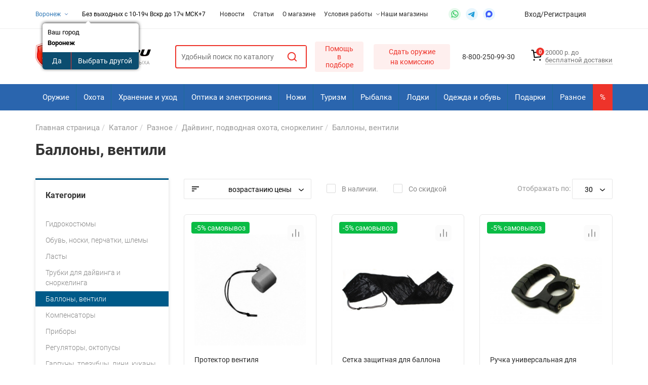

--- FILE ---
content_type: text/html; charset=UTF-8
request_url: https://voronezh.ordvor.ru/catalog/raznoe/dayving/ballony/
body_size: 76329
content:


<!DOCTYPE html>
<html xml:lang="ru" lang="ru">

<head>

	<title>Купить баллоны, вентили для дайвинга в Воронеже по низкой цене в магазине Оружейный Двор</title>
	
		
	<meta http-equiv="X-UA-Compatible" content="IE=edge" />
	<meta name="viewport" content="user-scalable=no, initial-scale=1.0, maximum-scale=1.0, width=device-width">

	<link rel="shortcut icon" type="image/x-icon" href="/favicon.ico" />

	<meta name='RATING' content='General'>
		<meta name='ROBOTS' content='ALL'>
		<meta name="viewport" content="width=device-width" />
	<meta name="MobileOptimized" content="device" />


	<link rel="shortcut icon" type="image/x-icon" href="/favicon.ico" />
	<link rel="icon" href="/bitrix/templates/ordvor/img/favicons/16.png" sizes="16x16">
	<link rel="icon" href="/bitrix/templates/ordvor/img/favicons/32.png" sizes="32x32">
	<link rel="icon" href="/bitrix/templates/ordvor/img/favicons/48.png" sizes="48x48">
	<link rel="apple-touch-icon-precomposed" sizes="180x180" href="/bitrix/templates/ordvor/img/favicons/180.png" />
	<link rel="apple-touch-icon-precomposed" sizes="152x152" href="/bitrix/templates/ordvor/img/favicons/152.png" />
	<link rel="apple-touch-icon-precomposed" sizes="144x144" href="/bitrix/templates/ordvor/img/favicons/144.png" />
	<link rel="apple-touch-icon-precomposed" sizes="120x120" href="/bitrix/templates/ordvor/img/favicons/120.png" />
	<link rel="apple-touch-icon-precomposed" sizes="114x114" href="/bitrix/templates/ordvor/img/favicons/114.png" />
	<link rel="apple-touch-icon-precomposed" sizes="76x76" href="/bitrix/templates/ordvor/img/favicons/76.png" />
	<link rel="apple-touch-icon-precomposed" sizes="72x72" href="/bitrix/templates/ordvor/img/favicons/72.png" />
	<link rel="apple-touch-icon-precomposed" sizes="57x57" href="/bitrix/templates/ordvor/img/favicons/57.png" />
	<link rel="apple-touch-icon-precomposed" sizes="48x48" href="/bitrix/templates/ordvor/img/favicons/48.png" />

	<meta property="og:image" content="http://188.225.75.22/bitrix/templates/ordvor/img/favicons/miniature.png">

	<meta property="og:title" content="Товары для охоты, рыбалки, спорта, активного отдыха - интернет-магазин в Воронеже" />
	<meta property="og:type" content="article" />
	<meta property="og:url" content="https://ordvor.ru" />
	<meta property="og:site_name" content="Товары для охоты, рыбалки, спорта, активного отдыха - интернет-магазин в Воронеже" />
	<meta property="og:description" content="Интернет-магазин с широчайшим ассортиментом товаров, по направлениям: рыбалка, охота, ружья, спорт, туризм и просто активный отдых. Доступные цены в Воронеже" />

				
	<meta http-equiv="Content-Type" content="text/html; charset=utf-8" />
		
	
	<meta http-equiv="Content-Type" content="text/html; charset=UTF-8" />
<meta name="robots" content="index, follow" />
<meta name="description" content="Доступные цены на баллоны, вентили для дайвинга в интернет магазине voronezh.ordvor.ru. На сайте вы можете купить баллоны, вентили для дайвинга с доставкой по РФ и Воронежу" />
<link rel="canonical" href="https://voronezh.ordvor.ru/catalog/raznoe/dayving/ballony/" />
<script data-skip-moving="true">(function(w, d, n) {var cl = "bx-core";var ht = d.documentElement;var htc = ht ? ht.className : undefined;if (htc === undefined || htc.indexOf(cl) !== -1){return;}var ua = n.userAgent;if (/(iPad;)|(iPhone;)/i.test(ua)){cl += " bx-ios";}else if (/Windows/i.test(ua)){cl += ' bx-win';}else if (/Macintosh/i.test(ua)){cl += " bx-mac";}else if (/Linux/i.test(ua) && !/Android/i.test(ua)){cl += " bx-linux";}else if (/Android/i.test(ua)){cl += " bx-android";}cl += (/(ipad|iphone|android|mobile|touch)/i.test(ua) ? " bx-touch" : " bx-no-touch");cl += w.devicePixelRatio && w.devicePixelRatio >= 2? " bx-retina": " bx-no-retina";if (/AppleWebKit/.test(ua)){cl += " bx-chrome";}else if (/Opera/.test(ua)){cl += " bx-opera";}else if (/Firefox/.test(ua)){cl += " bx-firefox";}ht.className = htc ? htc + " " + cl : cl;})(window, document, navigator);</script>


<link href="/bitrix/css/main/bootstrap.css?1569388786141508" type="text/css"  rel="stylesheet" />
<link href="/bitrix/css/main/font-awesome.css?156938878628777" type="text/css"  rel="stylesheet" />
<link href="/bitrix/js/ui/design-tokens/dist/ui.design-tokens.css?174166512226358" type="text/css"  rel="stylesheet" />
<link href="/bitrix/js/ui/fonts/opensans/ui.font.opensans.css?17416032002555" type="text/css"  rel="stylesheet" />
<link href="/bitrix/js/main/popup/dist/main.popup.bundle.css?175069614031694" type="text/css"  rel="stylesheet" />
<link href="/bitrix/css/main/themes/blue/style.css?1569388786386" type="text/css"  rel="stylesheet" />
<link href="/bitrix/cache/css/s1/ordvor/page_e9d6c36e679a6459aab11d3f10a3ccd7/page_e9d6c36e679a6459aab11d3f10a3ccd7_v1.css?176899284668485" type="text/css"  rel="stylesheet" />
<link href="/bitrix/cache/css/s1/ordvor/template_6514528b57b5e527ae9e45bfdfcdd4c2/template_6514528b57b5e527ae9e45bfdfcdd4c2_v1.css?1768992846542998" type="text/css"  data-template-style="true" rel="stylesheet" />




<script type="extension/settings" data-extension="currency.currency-core">{"region":"ru"}</script>



        
        
<meta property="og:type" content="website">
<meta property="twitter:card" content="summary">
<meta property="og:site_name" content="Оружейный двор">
<meta property="og:url" content="https://voronezh.ordvor.ru/catalog/raznoe/dayving/ballony/">
<meta property="og:title" content="Купить баллоны, вентили для дайвинга в Воронеже по низкой цене в магазине Оружейный Двор">
<meta property="og:description" content="Доступные цены на баллоны, вентили для дайвинга в интернет магазине voronezh.ordvor.ru. На сайте вы можете купить баллоны, вентили для дайвинга с доставкой по РФ и Воронежу">
	<!--<link rel="stylesheet" href="https://unpkg.com/swiper/css/swiper.css">-->

	
		<meta name='yandex-verification' content='4e9c9b25efa60ff2' />
		<meta name="google-site-verification" content="ShGsQhyRtzKArG85N8yEiAQNJve5QU0bCvymGaUQk4A" />
		<meta name="google-site-verification" content="d1A-0Qofkcd04njq9o0VyWIpI9zZs6rQlWYSgcqhTpk" />

		<!-- Yandex.Metrika counter -->
						</head>


<div id="panel"></div>

<body>
	<header>
		<div class="top">
			<div class="container">
                <div class="top_block top_block_grid">
                    <div class="city">
                        <noindex>
	<a href="/ajax/cities.php?url=%2Fcatalog%2Fraznoe%2Fdayving%2Fballony%2F" onclick="return false;" class="current ajax-popup">Воронеж		<svg width="10" height="10" viewBox="0 0 10 10" fill="none" xmlns="http://www.w3.org/2000/svg">
			<path d="M2.5 3.75L5 6.25L7.5 3.75" stroke="#2A65AE" stroke-linecap="round" stroke-linejoin="round"></path>
		</svg>
	</a>
	</noindex>
<div id="city_question">
	<!--'start_frame_cache_city_question'-->			<div class="question-city" data-redirect="" data-url="https://voronezh.ordvor.ru/catalog/raznoe/dayving/ballony/">
			<div class="question-city-label">Ваш город</div>
			<div class="question-city-title">
				<strong>Воронеж</strong>
			</div>
			<div class="question-city-btn">
				<button type="button" class="btn-yes">Да</button>
				<button type="button" class="btn-no">Выбрать другой</button>
			</div>
		</div>
		<div class="bg-city-popup"></div>
				<!--'end_frame_cache_city_question'--></div>
                    </div>
                    <div class="work_time">
                        <div class="work-time-inline-box work-time-hour-box">
                            <span class="no-wrap">
                                Без выходных с 10-19ч
Вскр до 17ч                            </span>
                            <span class="no-wrap">
                                                            </span>
                        </div>
                        <div class="work-time-inline-box">
                            <span class="timezone"> &nbsp;МСК+7</span>
                        </div>
                    </div>
                    <div class="between_block top-menu">
                        
	<nav>
		<ul>
																																									<li class="info_item">
												<a href="/events/" class="name dropdown_array">
													Новости												</a>
											</li>
																																																												<li class="info_item">
												<a href="/articles/" class="name dropdown_array">
													Статьи												</a>
											</li>
																																																												<li class="info_item">
												<a href="/about/" class="name dropdown_array">
													О магазине												</a>
											</li>
																																									<li class="info_item">
							<a href="/#/" class="name dropdown_array">
								Условия работы								<svg xmlns="http://www.w3.org/2000/svg" width="6" height="4" viewBox="0 0 6 4" fill="none">
									<path d="M0.5 0.75L3 3.25L5.5 0.75" stroke="#9B9B9B" stroke-linecap="round" stroke-linejoin="round" />
								</svg>
							</a>
							<ul class="dropdown_block">
																																																										<li class="dropdown_item">
												<a href="/delivery/">
													Доставка												</a>
						</li>
																																																							<li class="dropdown_item">
												<a href="/payment/">
													Оплата												</a>
						</li>
																																																							<li class="dropdown_item">
												<a href="/guarantee/">
													Гарантия												</a>
						</li>
																										</ul></li>																																						<li class="info_item">
												<a href="/address/" class="name dropdown_array">
													Наши магазины												</a>
											</li>
																										</ul>
	</nav>
                    </div>
                    <div class="between_block links">
                        <a class="link-wa links_element" href="https://api.whatsapp.com/send?phone=79098787026" target="_blank" rel="noopener">
	<svg width="24" height="24" viewBox="0 0 24 24" fill="none" xmlns="http://www.w3.org/2000/svg">
		<rect width="24" height="24" rx="12" fill="#0DC143" fill-opacity="0.1"></rect>
		<path d="M17.3752 6.60574C16.0887 5.28142 14.3104 4.5625 12.4941 4.5625C8.63468 4.5625 5.53198 7.70304 5.56982 11.5247C5.56982 12.7355 5.91036 13.9084 6.47792 14.9679L5.49414 18.5625L9.16441 17.6166C10.186 18.1841 11.3212 18.449 12.4563 18.449C16.2779 18.449 19.3806 15.3084 19.3806 11.4868C19.3806 9.63277 18.6617 7.89223 17.3752 6.60574ZM12.4941 17.276C11.4725 17.276 10.4509 17.0111 9.58063 16.4814L9.3536 16.3679L7.15901 16.9355L7.72657 14.7787L7.57522 14.5517C5.91036 11.8652 6.70495 8.30845 9.42928 6.64358C12.1536 4.97872 15.6725 5.77331 17.3374 8.49764C19.0022 11.222 18.2077 14.7409 15.4833 16.4057C14.6131 16.9733 13.5536 17.276 12.4941 17.276ZM15.8239 13.076L15.4077 12.8868C15.4077 12.8868 14.8022 12.622 14.4239 12.4328C14.386 12.4328 14.3482 12.3949 14.3104 12.3949C14.1968 12.3949 14.1212 12.4328 14.0455 12.4706C14.0455 12.4706 14.0077 12.5084 13.4779 13.1139C13.4401 13.1895 13.3644 13.2274 13.2887 13.2274H13.2509C13.2131 13.2274 13.1374 13.1895 13.0995 13.1517L12.9104 13.076C12.4941 12.8868 12.1158 12.6598 11.8131 12.3571C11.7374 12.2814 11.6239 12.2057 11.5482 12.1301C11.2833 11.8652 11.0185 11.5625 10.8293 11.222L10.7914 11.1463C10.7536 11.1084 10.7536 11.0706 10.7158 10.9949C10.7158 10.9193 10.7158 10.8436 10.7536 10.8057C10.7536 10.8057 10.905 10.6166 11.0185 10.503C11.0941 10.4274 11.132 10.3139 11.2077 10.2382C11.2833 10.1247 11.3212 9.97331 11.2833 9.8598C11.2455 9.67061 10.7914 8.64899 10.6779 8.42196C10.6022 8.30845 10.5266 8.27061 10.4131 8.23277H10.2995C10.2239 8.23277 10.1104 8.23277 9.99684 8.23277C9.92117 8.23277 9.84549 8.27061 9.76982 8.27061L9.73198 8.30845C9.6563 8.34628 9.58063 8.42196 9.50495 8.4598C9.42928 8.53547 9.39144 8.61115 9.31576 8.68682C9.0509 9.02736 8.89955 9.44358 8.89955 9.8598C8.89955 10.1625 8.97522 10.4652 9.08874 10.7301L9.12657 10.8436C9.46711 11.5625 9.92117 12.2057 10.5266 12.7733L10.6779 12.9247C10.7914 13.0382 10.905 13.1139 10.9806 13.2274C11.7752 13.9084 12.6833 14.4003 13.705 14.6652C13.8185 14.703 13.9698 14.703 14.0833 14.7409C14.1968 14.7409 14.3482 14.7409 14.4617 14.7409C14.6509 14.7409 14.8779 14.6652 15.0293 14.5895C15.1428 14.5139 15.2185 14.5139 15.2941 14.4382L15.3698 14.3625C15.4455 14.2868 15.5212 14.249 15.5968 14.1733C15.6725 14.0976 15.7482 14.022 15.786 13.9463C15.8617 13.7949 15.8995 13.6057 15.9374 13.4166C15.9374 13.3409 15.9374 13.2274 15.9374 13.1517C15.9374 13.1517 15.8995 13.1139 15.8239 13.076Z" fill="#0DC143"></path>
	</svg>
</a>
<a class="link-tg links_element" href="https://t.me/ordvor27" target="_blank" rel="noopener">
	<svg width="24" height="24" viewBox="0 0 24 24" fill="none" xmlns="http://www.w3.org/2000/svg">
		<rect width="24" height="24" rx="12" fill="#E9F6FD" />
		<path d="M5.39368 11.7355C8.88334 10.1831 11.2103 9.15973 12.3746 8.66527C15.699 7.2535 16.3897 7.00826 16.84 7.00008C16.939 6.99838 17.1604 7.02344 17.3038 7.14226C17.4249 7.2426 17.4583 7.37813 17.4742 7.47325C17.4901 7.56838 17.51 7.78508 17.4942 7.9544C17.3141 9.88701 16.5346 14.5769 16.138 16.7415C15.9702 17.6574 15.6398 17.9645 15.3199 17.9945C14.6248 18.0599 14.0969 17.5255 13.4236 17.0749C12.3701 16.3697 11.7749 15.9308 10.7522 15.2427C9.57034 14.4475 10.3365 14.0104 11.01 13.2962C11.1863 13.1092 14.2492 10.2648 14.3084 10.0067C14.3159 9.97446 14.3227 9.85417 14.2527 9.79065C14.1828 9.72713 14.0794 9.74885 14.0049 9.76612C13.8992 9.79061 12.2162 10.9264 8.95566 13.1736C8.47792 13.5086 8.04521 13.6718 7.6575 13.6632C7.23009 13.6538 6.40793 13.4165 5.79673 13.2136C5.04708 12.9648 4.45127 12.8333 4.50315 12.4107C4.53017 12.1906 4.82702 11.9656 5.39368 11.7355Z" fill="#229EDA" />
	</svg>
</a>
<a class="link-max links_element" href="https://max.ru/u/f9LHodD0cOIPDh0_9RF09oiRjcr7XtQzP1VWPwPvqiF9QrGbmWWIiSHdCgo" target="_blank" rel="noopener">
    <span>
        <svg width="18" height="18" viewBox="0 0 24 24" fill="none" xmlns="http://www.w3.org/2000/svg">
            <path fill-rule="evenodd" clip-rule="evenodd" d="M12.1934 20.4486C10.4269 20.4486 9.606 20.1896 8.17907 19.1536C7.27649 20.3191 4.41833 21.2299 4.29369 19.6716C4.29369 18.5018 4.03581 17.5133 3.74355 16.4342C3.39541 15.1046 3 13.624 3 11.4786C3 6.35477 7.18623 2.5 12.1461 2.5C17.1103 2.5 20.9999 6.5447 20.9999 11.5261C21.0166 16.4305 17.0765 20.4225 12.1934 20.4486ZM12.2664 6.92888C9.85098 6.8037 7.96847 8.48288 7.55156 11.116C7.20772 13.2959 7.81804 15.9507 8.33809 16.0888C8.58738 16.1493 9.21488 15.6399 9.606 15.2471C10.2527 15.6958 11.0058 15.9653 11.7894 16.0284C14.2922 16.1493 16.4308 14.2356 16.5988 11.7247C16.6966 9.20844 14.7696 7.0772 12.2664 6.9332L12.2664 6.92888Z">
                <animate attributeName="fill" values="#3B5BFC;#9F5EDD;#3B5BFC" dur="0.001s" begin="0s" fill="freeze" />
            </path>
        </svg>
    </span>
</a>                    </div>
                    <div class="between_block profile-desctop">
                        <noindex class="profile-desctop">
                                                            <a href="/login/">
                                    <div class="join">Вход</div>
                                </a>/
                                <a href="/login/index.php?register=yes">
                                    <div class="register">Регистрация</div>
                                </a>
                                                    </noindex>
                    </div>
                    <div class="between_block mobile_phone">
                        8 962 676 30 99                    </div>
                </div>
			</div>
		</div>
		<div class="down">
			<div class="container">
				<div class="down_block">
					<div class="down__left-block">
						<div class="between_block mobile-block">
							<div class="mobile-block__button-show">
								<svg width="18" height="10" viewBox="0 0 18 10" fill="none" xmlns="http://www.w3.org/2000/svg">
									<path d="M1 1H17M1 9H17" stroke="#050505" stroke-width="2" stroke-linecap="round" stroke-linejoin="round" />
								</svg>
							</div>
							<div class="mobile-block__body">
    <div class="mobile-block__top-block">
        <a href='/' title='Оружейный двор'>
            <img src="/bitrix/templates/ordvor/img/logo-black-words.png" alt="logo">        </a>
        <span class="mobile-block__hiding-button">
			<svg width="14" height="14" viewBox="0 0 14 14" fill="none" xmlns="http://www.w3.org/2000/svg">
				<path d="M1.5 12.5L12.5 1.5M1.5 1.5L12.5 12.5" stroke="#999999" stroke-width="2" stroke-linecap="round"
                      stroke-linejoin="round"/>
			</svg>
		</span>
    </div>
    

	<div class="menu-mobile">
		<ul>
							
									<li class="menu-mobile__level-item menu-mobile__level-item-1">
						<div class="menu-mobile__item-text">
							<a href="/catalog/">
								Каталог							</a>
							<div class="menu-mobile__next fade-out" onClick="OpenMenuNode(this)">
								<svg width="16" height="16" viewBox="0 0 16 16" fill="none" xmlns="http://www.w3.org/2000/svg">
									<path d="M6 12L10 8L6 4" stroke="#999999" stroke-width="1.5" stroke-linecap="round" stroke-linejoin="round" />
								</svg>
							</div>
						</div>
						<ul class="menu-mobile__level-list menu-mobile__level-list-1" style="z-index: 2">
							<svg onClick="OpenMenuNode(this)" class="menu-mobile__button-back fade-out" width="20" height="10" viewBox="0 0 20 10" fill="none" xmlns="http://www.w3.org/2000/svg">
								<path d="M5.41667 8.66683L1.75 5.00016M1.75 5.00016L5.41667 1.3335M1.75 5.00016L18.25 5.00016" stroke="#CACACA" stroke-width="2" stroke-linecap="round" stroke-linejoin="round" />
							</svg>
							<div class="menu-mobile__parent-name">
								Каталог							</div>
						
						
									
									<li class="menu-mobile__level-item menu-mobile__level-item-2">
						<div class="menu-mobile__item-text">
							<a href="/catalog/oruzhie/">
								Оружие							</a>
							<div class="menu-mobile__next fade-out" onClick="OpenMenuNode(this)">
								<svg width="16" height="16" viewBox="0 0 16 16" fill="none" xmlns="http://www.w3.org/2000/svg">
									<path d="M6 12L10 8L6 4" stroke="#999999" stroke-width="1.5" stroke-linecap="round" stroke-linejoin="round" />
								</svg>
							</div>
						</div>
						<ul class="menu-mobile__level-list menu-mobile__level-list-2" style="z-index: 3">
							<svg onClick="OpenMenuNode(this)" class="menu-mobile__button-back fade-out" width="20" height="10" viewBox="0 0 20 10" fill="none" xmlns="http://www.w3.org/2000/svg">
								<path d="M5.41667 8.66683L1.75 5.00016M1.75 5.00016L5.41667 1.3335M1.75 5.00016L18.25 5.00016" stroke="#CACACA" stroke-width="2" stroke-linecap="round" stroke-linejoin="round" />
							</svg>
							<div class="menu-mobile__parent-name">
								Оружие							</div>
						
						
									
									<li class="menu-mobile__level-item menu-mobile__level-item-3">
						<div class="menu-mobile__item-text">
							<a href="/catalog/oruzhie/ohotniche/">
								Охотничье оружие							</a>
							<div class="menu-mobile__next fade-out" onClick="OpenMenuNode(this)">
								<svg width="16" height="16" viewBox="0 0 16 16" fill="none" xmlns="http://www.w3.org/2000/svg">
									<path d="M6 12L10 8L6 4" stroke="#999999" stroke-width="1.5" stroke-linecap="round" stroke-linejoin="round" />
								</svg>
							</div>
						</div>
						<ul class="menu-mobile__level-list menu-mobile__level-list-3" style="z-index: 4">
							<svg onClick="OpenMenuNode(this)" class="menu-mobile__button-back fade-out" width="20" height="10" viewBox="0 0 20 10" fill="none" xmlns="http://www.w3.org/2000/svg">
								<path d="M5.41667 8.66683L1.75 5.00016M1.75 5.00016L5.41667 1.3335M1.75 5.00016L18.25 5.00016" stroke="#CACACA" stroke-width="2" stroke-linecap="round" stroke-linejoin="round" />
							</svg>
							<div class="menu-mobile__parent-name">
								Охотничье оружие							</div>
						
						
									
				
															<li>
									<div class="menu-mobile__item-text"><a href="/catalog/oruzhie/ohotniche/nareznoe/">Нарезное оружие</a></div>
								</li>
							
						
						
									
				
															<li>
									<div class="menu-mobile__item-text"><a href="/catalog/oruzhie/ohotniche/gladkostvolnoe/">Гладкоствольное оружие</a></div>
								</li>
							
						
						
									
				
															<li>
									<div class="menu-mobile__item-text"><a href="/catalog/oruzhie/ohotniche/kollektsionnoe/">Коллекционное оружие</a></div>
								</li>
							
						
						
														</ul></li>				
				
															<li>
									<div class="menu-mobile__item-text"><a href="/catalog/oruzhie/pnevmaticheskoe/">Пневматическое оружие</a></div>
								</li>
							
						
						
									
				
															<li>
									<div class="menu-mobile__item-text"><a href="/catalog/oruzhie/travmaticheskoe/">Травматическое оружие</a></div>
								</li>
							
						
						
									
									<li class="menu-mobile__level-item menu-mobile__level-item-3">
						<div class="menu-mobile__item-text">
							<a href="/catalog/oruzhie/signalnoe/">
								Сигнальное оружие							</a>
							<div class="menu-mobile__next fade-out" onClick="OpenMenuNode(this)">
								<svg width="16" height="16" viewBox="0 0 16 16" fill="none" xmlns="http://www.w3.org/2000/svg">
									<path d="M6 12L10 8L6 4" stroke="#999999" stroke-width="1.5" stroke-linecap="round" stroke-linejoin="round" />
								</svg>
							</div>
						</div>
						<ul class="menu-mobile__level-list menu-mobile__level-list-3" style="z-index: 4">
							<svg onClick="OpenMenuNode(this)" class="menu-mobile__button-back fade-out" width="20" height="10" viewBox="0 0 20 10" fill="none" xmlns="http://www.w3.org/2000/svg">
								<path d="M5.41667 8.66683L1.75 5.00016M1.75 5.00016L5.41667 1.3335M1.75 5.00016L18.25 5.00016" stroke="#CACACA" stroke-width="2" stroke-linecap="round" stroke-linejoin="round" />
							</svg>
							<div class="menu-mobile__parent-name">
								Сигнальное оружие							</div>
						
						
									
				
															<li>
									<div class="menu-mobile__item-text"><a href="/catalog/oruzhie/signalnoe/pistolety_revolvery_raketnitsy/">Пистолеты, револьверы, ракетницы</a></div>
								</li>
							
						
						
														</ul></li>				
				
															<li>
									<div class="menu-mobile__item-text"><a href="/catalog/oruzhie/makety_massogabaritnye/">Макеты массогабаритные</a></div>
								</li>
							
						
						
									
									<li class="menu-mobile__level-item menu-mobile__level-item-3">
						<div class="menu-mobile__item-text">
							<a href="/catalog/oruzhie/patrony/">
								Патроны							</a>
							<div class="menu-mobile__next fade-out" onClick="OpenMenuNode(this)">
								<svg width="16" height="16" viewBox="0 0 16 16" fill="none" xmlns="http://www.w3.org/2000/svg">
									<path d="M6 12L10 8L6 4" stroke="#999999" stroke-width="1.5" stroke-linecap="round" stroke-linejoin="round" />
								</svg>
							</div>
						</div>
						<ul class="menu-mobile__level-list menu-mobile__level-list-3" style="z-index: 4">
							<svg onClick="OpenMenuNode(this)" class="menu-mobile__button-back fade-out" width="20" height="10" viewBox="0 0 20 10" fill="none" xmlns="http://www.w3.org/2000/svg">
								<path d="M5.41667 8.66683L1.75 5.00016M1.75 5.00016L5.41667 1.3335M1.75 5.00016L18.25 5.00016" stroke="#CACACA" stroke-width="2" stroke-linecap="round" stroke-linejoin="round" />
							</svg>
							<div class="menu-mobile__parent-name">
								Патроны							</div>
						
						
									
				
															<li>
									<div class="menu-mobile__item-text"><a href="/catalog/oruzhie/patrony/pat_gladkostvolny/">Патроны к гладкоствольному оружию</a></div>
								</li>
							
						
						
									
				
															<li>
									<div class="menu-mobile__item-text"><a href="/catalog/oruzhie/patrony/pat_nareznoe/">Патроны к нарезному оружию</a></div>
								</li>
							
						
						
									
				
															<li>
									<div class="menu-mobile__item-text"><a href="/catalog/oruzhie/patrony/pat_travmaticheskie/">Патроны к травматическому оружию</a></div>
								</li>
							
						
						
									
				
															<li>
									<div class="menu-mobile__item-text"><a href="/catalog/oruzhie/patrony/pat_pnevmatecheskie/">Патроны к пневматическому оружию</a></div>
								</li>
							
						
						
									
				
															<li>
									<div class="menu-mobile__item-text"><a href="/catalog/oruzhie/patrony/pat_svetozvukovie/">Патроны светозвуковые</a></div>
								</li>
							
						
						
									
				
															<li>
									<div class="menu-mobile__item-text"><a href="/catalog/oruzhie/patrony/yashchiki/">Ящики и боксы для патронов</a></div>
								</li>
							
						
						
														</ul></li>				
									<li class="menu-mobile__level-item menu-mobile__level-item-3">
						<div class="menu-mobile__item-text">
							<a href="/catalog/oruzhie/ballony_aerozolnye/">
								Перцовые газовые баллончики							</a>
							<div class="menu-mobile__next fade-out" onClick="OpenMenuNode(this)">
								<svg width="16" height="16" viewBox="0 0 16 16" fill="none" xmlns="http://www.w3.org/2000/svg">
									<path d="M6 12L10 8L6 4" stroke="#999999" stroke-width="1.5" stroke-linecap="round" stroke-linejoin="round" />
								</svg>
							</div>
						</div>
						<ul class="menu-mobile__level-list menu-mobile__level-list-3" style="z-index: 4">
							<svg onClick="OpenMenuNode(this)" class="menu-mobile__button-back fade-out" width="20" height="10" viewBox="0 0 20 10" fill="none" xmlns="http://www.w3.org/2000/svg">
								<path d="M5.41667 8.66683L1.75 5.00016M1.75 5.00016L5.41667 1.3335M1.75 5.00016L18.25 5.00016" stroke="#CACACA" stroke-width="2" stroke-linecap="round" stroke-linejoin="round" />
							</svg>
							<div class="menu-mobile__parent-name">
								Перцовые газовые баллончики							</div>
						
						
									
				
															<li>
									<div class="menu-mobile__item-text"><a href="/catalog/oruzhie/ballony_aerozolnye/pertsovye_slezotochivo_razdrazhayushchie_inye/">Перцовые, слезоточиво-раздражающие, иные</a></div>
								</li>
							
						
						
														</ul></li>				
									<li class="menu-mobile__level-item menu-mobile__level-item-3">
						<div class="menu-mobile__item-text">
							<a href="/catalog/oruzhie/elektroshok/">
								Электрошокеры и спецсредства							</a>
							<div class="menu-mobile__next fade-out" onClick="OpenMenuNode(this)">
								<svg width="16" height="16" viewBox="0 0 16 16" fill="none" xmlns="http://www.w3.org/2000/svg">
									<path d="M6 12L10 8L6 4" stroke="#999999" stroke-width="1.5" stroke-linecap="round" stroke-linejoin="round" />
								</svg>
							</div>
						</div>
						<ul class="menu-mobile__level-list menu-mobile__level-list-3" style="z-index: 4">
							<svg onClick="OpenMenuNode(this)" class="menu-mobile__button-back fade-out" width="20" height="10" viewBox="0 0 20 10" fill="none" xmlns="http://www.w3.org/2000/svg">
								<path d="M5.41667 8.66683L1.75 5.00016M1.75 5.00016L5.41667 1.3335M1.75 5.00016L18.25 5.00016" stroke="#CACACA" stroke-width="2" stroke-linecap="round" stroke-linejoin="round" />
							</svg>
							<div class="menu-mobile__parent-name">
								Электрошокеры и спецсредства							</div>
						
						
									
				
															<li>
									<div class="menu-mobile__item-text"><a href="/catalog/oruzhie/elektroshok/shokery/">Электрошокеры и искровые разрядники</a></div>
								</li>
							
						
						
									
				
															<li>
									<div class="menu-mobile__item-text"><a href="/catalog/oruzhie/elektroshok/naruchniki/">Наручники</a></div>
								</li>
							
						
						
									
				
															<li>
									<div class="menu-mobile__item-text"><a href="/catalog/oruzhie/elektroshok/palki_rezinovye/">Палки резиновые</a></div>
								</li>
							
						
						
														</ul></li>				
									<li class="menu-mobile__level-item menu-mobile__level-item-3">
						<div class="menu-mobile__item-text">
							<a href="/catalog/oruzhie/arbalety_all/">
								Арбалеты							</a>
							<div class="menu-mobile__next fade-out" onClick="OpenMenuNode(this)">
								<svg width="16" height="16" viewBox="0 0 16 16" fill="none" xmlns="http://www.w3.org/2000/svg">
									<path d="M6 12L10 8L6 4" stroke="#999999" stroke-width="1.5" stroke-linecap="round" stroke-linejoin="round" />
								</svg>
							</div>
						</div>
						<ul class="menu-mobile__level-list menu-mobile__level-list-3" style="z-index: 4">
							<svg onClick="OpenMenuNode(this)" class="menu-mobile__button-back fade-out" width="20" height="10" viewBox="0 0 20 10" fill="none" xmlns="http://www.w3.org/2000/svg">
								<path d="M5.41667 8.66683L1.75 5.00016M1.75 5.00016L5.41667 1.3335M1.75 5.00016L18.25 5.00016" stroke="#CACACA" stroke-width="2" stroke-linecap="round" stroke-linejoin="round" />
							</svg>
							<div class="menu-mobile__parent-name">
								Арбалеты							</div>
						
						
									
				
															<li>
									<div class="menu-mobile__item-text"><a href="/catalog/oruzhie/arbalety_all/arbalety/">Арбалеты</a></div>
								</li>
							
						
						
									
				
															<li>
									<div class="menu-mobile__item-text"><a href="/catalog/oruzhie/arbalety_all/komplektuyushchie/">Комплектующие к арбалетам</a></div>
								</li>
							
						
						
									
				
															<li>
									<div class="menu-mobile__item-text"><a href="/catalog/oruzhie/arbalety_all/plechi_arb/">Плечи для арбалета</a></div>
								</li>
							
						
						
									
				
															<li>
									<div class="menu-mobile__item-text"><a href="/catalog/oruzhie/arbalety_all/pricely_arb/">Прицелы для арбалета</a></div>
								</li>
							
						
						
									
				
															<li>
									<div class="menu-mobile__item-text"><a href="/catalog/oruzhie/arbalety_all/tetiva_arb/">Тетива для арбалета,троса</a></div>
								</li>
							
						
						
														</ul></li>				
									<li class="menu-mobile__level-item menu-mobile__level-item-3">
						<div class="menu-mobile__item-text">
							<a href="/catalog/oruzhie/luki_all/">
								Луки							</a>
							<div class="menu-mobile__next fade-out" onClick="OpenMenuNode(this)">
								<svg width="16" height="16" viewBox="0 0 16 16" fill="none" xmlns="http://www.w3.org/2000/svg">
									<path d="M6 12L10 8L6 4" stroke="#999999" stroke-width="1.5" stroke-linecap="round" stroke-linejoin="round" />
								</svg>
							</div>
						</div>
						<ul class="menu-mobile__level-list menu-mobile__level-list-3" style="z-index: 4">
							<svg onClick="OpenMenuNode(this)" class="menu-mobile__button-back fade-out" width="20" height="10" viewBox="0 0 20 10" fill="none" xmlns="http://www.w3.org/2000/svg">
								<path d="M5.41667 8.66683L1.75 5.00016M1.75 5.00016L5.41667 1.3335M1.75 5.00016L18.25 5.00016" stroke="#CACACA" stroke-width="2" stroke-linecap="round" stroke-linejoin="round" />
							</svg>
							<div class="menu-mobile__parent-name">
								Луки							</div>
						
						
									
				
															<li>
									<div class="menu-mobile__item-text"><a href="/catalog/oruzhie/luki_all/priceli/">Прицелы для лука</a></div>
								</li>
							
						
						
									
				
															<li>
									<div class="menu-mobile__item-text"><a href="/catalog/oruzhie/luki_all/luki/">Луки</a></div>
								</li>
							
						
						
									
				
															<li>
									<div class="menu-mobile__item-text"><a href="/catalog/oruzhie/luki_all/komplektuyushchie/">Комплектующие к лукам</a></div>
								</li>
							
						
						
									
				
															<li>
									<div class="menu-mobile__item-text"><a href="/catalog/oruzhie/luki_all/tetiva_luk/">Тетива для лука</a></div>
								</li>
							
						
						
														</ul></li>				
									<li class="menu-mobile__level-item menu-mobile__level-item-3">
						<div class="menu-mobile__item-text">
							<a href="/catalog/oruzhie/streli/">
								Лучные и арбалетные стрелы							</a>
							<div class="menu-mobile__next fade-out" onClick="OpenMenuNode(this)">
								<svg width="16" height="16" viewBox="0 0 16 16" fill="none" xmlns="http://www.w3.org/2000/svg">
									<path d="M6 12L10 8L6 4" stroke="#999999" stroke-width="1.5" stroke-linecap="round" stroke-linejoin="round" />
								</svg>
							</div>
						</div>
						<ul class="menu-mobile__level-list menu-mobile__level-list-3" style="z-index: 4">
							<svg onClick="OpenMenuNode(this)" class="menu-mobile__button-back fade-out" width="20" height="10" viewBox="0 0 20 10" fill="none" xmlns="http://www.w3.org/2000/svg">
								<path d="M5.41667 8.66683L1.75 5.00016M1.75 5.00016L5.41667 1.3335M1.75 5.00016L18.25 5.00016" stroke="#CACACA" stroke-width="2" stroke-linecap="round" stroke-linejoin="round" />
							</svg>
							<div class="menu-mobile__parent-name">
								Лучные и арбалетные стрелы							</div>
						
						
									
				
															<li>
									<div class="menu-mobile__item-text"><a href="/catalog/oruzhie/streli/nakonechniki/">Наконечники для стрел</a></div>
								</li>
							
						
						
									
				
															<li>
									<div class="menu-mobile__item-text"><a href="/catalog/oruzhie/streli/khvostoviki/">Хвостовики для стрел</a></div>
								</li>
							
						
						
									
				
															<li>
									<div class="menu-mobile__item-text"><a href="/catalog/oruzhie/streli/opereniya/">Оперения для стрел</a></div>
								</li>
							
						
						
									
				
															<li>
									<div class="menu-mobile__item-text"><a href="/catalog/oruzhie/streli/komplektuyushchie/">Комплектующие для стрел</a></div>
								</li>
							
						
						
									
				
															<li>
									<div class="menu-mobile__item-text"><a href="/catalog/oruzhie/streli/strely/">Стрелы</a></div>
								</li>
							
						
						
														</ul></li>				
				
															<li>
									<div class="menu-mobile__item-text"><a href="/catalog/oruzhie/duchovie_trubki_drotiki/">Духовые трубки, дротики</a></div>
								</li>
							
						
						
									
				
															<li>
									<div class="menu-mobile__item-text"><a href="/catalog/oruzhie/rogatki/">Рогатки</a></div>
								</li>
							
						
						
									
				
															<li>
									<div class="menu-mobile__item-text"><a href="/catalog/oruzhie/podvodnaya_ohota/">Ружья для подводной охоты</a></div>
								</li>
							
						
						
									
									<li class="menu-mobile__level-item menu-mobile__level-item-3">
						<div class="menu-mobile__item-text">
							<a href="/catalog/oruzhie/zapchasti/">
								Запчасти оружейные							</a>
							<div class="menu-mobile__next fade-out" onClick="OpenMenuNode(this)">
								<svg width="16" height="16" viewBox="0 0 16 16" fill="none" xmlns="http://www.w3.org/2000/svg">
									<path d="M6 12L10 8L6 4" stroke="#999999" stroke-width="1.5" stroke-linecap="round" stroke-linejoin="round" />
								</svg>
							</div>
						</div>
						<ul class="menu-mobile__level-list menu-mobile__level-list-3" style="z-index: 4">
							<svg onClick="OpenMenuNode(this)" class="menu-mobile__button-back fade-out" width="20" height="10" viewBox="0 0 20 10" fill="none" xmlns="http://www.w3.org/2000/svg">
								<path d="M5.41667 8.66683L1.75 5.00016M1.75 5.00016L5.41667 1.3335M1.75 5.00016L18.25 5.00016" stroke="#CACACA" stroke-width="2" stroke-linecap="round" stroke-linejoin="round" />
							</svg>
							<div class="menu-mobile__parent-name">
								Запчасти оружейные							</div>
						
						
									
				
															<li>
									<div class="menu-mobile__item-text"><a href="/catalog/oruzhie/zapchasti/gazovoe_sluzhebnoe_signalnoe/">Запчасти к газовому, служебному, сигнальному оружию</a></div>
								</li>
							
						
						
									
				
															<li>
									<div class="menu-mobile__item-text"><a href="/catalog/oruzhie/zapchasti/ognestrelnoe/">Запчасти к огнестрельному оружию</a></div>
								</li>
							
						
						
									
				
															<li>
									<div class="menu-mobile__item-text"><a href="/catalog/oruzhie/zapchasti/tigr_sayga/">Запчасти для Тигра и Сайги</a></div>
								</li>
							
						
						
														</ul></li>				
									<li class="menu-mobile__level-item menu-mobile__level-item-3">
						<div class="menu-mobile__item-text">
							<a href="/catalog/oruzhie/komplektuyushchie/">
								Комплектующие к оружию							</a>
							<div class="menu-mobile__next fade-out" onClick="OpenMenuNode(this)">
								<svg width="16" height="16" viewBox="0 0 16 16" fill="none" xmlns="http://www.w3.org/2000/svg">
									<path d="M6 12L10 8L6 4" stroke="#999999" stroke-width="1.5" stroke-linecap="round" stroke-linejoin="round" />
								</svg>
							</div>
						</div>
						<ul class="menu-mobile__level-list menu-mobile__level-list-3" style="z-index: 4">
							<svg onClick="OpenMenuNode(this)" class="menu-mobile__button-back fade-out" width="20" height="10" viewBox="0 0 20 10" fill="none" xmlns="http://www.w3.org/2000/svg">
								<path d="M5.41667 8.66683L1.75 5.00016M1.75 5.00016L5.41667 1.3335M1.75 5.00016L18.25 5.00016" stroke="#CACACA" stroke-width="2" stroke-linecap="round" stroke-linejoin="round" />
							</svg>
							<div class="menu-mobile__parent-name">
								Комплектующие к оружию							</div>
						
						
									
				
															<li>
									<div class="menu-mobile__item-text"><a href="/catalog/oruzhie/komplektuyushchie/lenta_kamuflirovannaya/">Лента камуфлированная</a></div>
								</li>
							
						
						
									
				
															<li>
									<div class="menu-mobile__item-text"><a href="/catalog/oruzhie/komplektuyushchie/adaptery_bazy/">Адаптеры, базы</a></div>
								</li>
							
						
						
									
				
															<li>
									<div class="menu-mobile__item-text"><a href="/catalog/oruzhie/komplektuyushchie/magaziny_i_oboymy_ostalnye/">Магазины и обоймы остальные</a></div>
								</li>
							
						
						
									
				
															<li>
									<div class="menu-mobile__item-text"><a href="/catalog/oruzhie/komplektuyushchie/mushki_tseliki/">Мушки, целики</a></div>
								</li>
							
						
						
									
				
															<li>
									<div class="menu-mobile__item-text"><a href="/catalog/oruzhie/komplektuyushchie/nasadki_plamegasiteli_soshki_upory/">Насадки, пламегасители, сошки, упоры</a></div>
								</li>
							
						
						
									
				
															<li>
									<div class="menu-mobile__item-text"><a href="/catalog/oruzhie/komplektuyushchie/pritselnye_kompleksy_patrony_lazernye/">Прицельные комплексы, патроны лазерные</a></div>
								</li>
							
						
						
									
				
															<li>
									<div class="menu-mobile__item-text"><a href="/catalog/oruzhie/komplektuyushchie/nasosy_or_vd/">Насосы оружейные высокого давления</a></div>
								</li>
							
						
						
									
				
															<li>
									<div class="menu-mobile__item-text"><a href="/catalog/oruzhie/komplektuyushchie/magaziny_k_pistoletam/">Магазины к пистолетам</a></div>
								</li>
							
						
						
									
				
															<li>
									<div class="menu-mobile__item-text"><a href="/catalog/oruzhie/komplektuyushchie/magaziny_k_ruzhyam/">Магазины к ружьям</a></div>
								</li>
							
						
						
									
				
															<li>
									<div class="menu-mobile__item-text"><a href="/catalog/oruzhie/komplektuyushchie/magaziny_k_vintovkam/">Магазины к винтовкам</a></div>
								</li>
							
						
						
														</ul></li>				
				
															<li>
									<div class="menu-mobile__item-text"><a href="/catalog/oruzhie/naushniki/">Наушники для стрельбы</a></div>
								</li>
							
						
						
									
				
															<li>
									<div class="menu-mobile__item-text"><a href="/catalog/oruzhie/ochki_1/">Очки стрелковые</a></div>
								</li>
							
						
						
									
				
															<li>
									<div class="menu-mobile__item-text"><a href="/catalog/oruzhie/misheni_i_puleulavlivateli/">Мишени и пулеулавливатели</a></div>
								</li>
							
						
						
									
				
															<li>
									<div class="menu-mobile__item-text"><a href="/catalog/oruzhie/fonari_podstvolnye/">Фонари подствольные, кронштейны к ним</a></div>
								</li>
							
						
						
									
				
															<li>
									<div class="menu-mobile__item-text"><a href="/catalog/oruzhie/fonari_takticheskie/">Фонари тактические</a></div>
								</li>
							
						
						
														</ul></li>				
									<li class="menu-mobile__level-item menu-mobile__level-item-2">
						<div class="menu-mobile__item-text">
							<a href="/catalog/ohota/">
								Охота							</a>
							<div class="menu-mobile__next fade-out" onClick="OpenMenuNode(this)">
								<svg width="16" height="16" viewBox="0 0 16 16" fill="none" xmlns="http://www.w3.org/2000/svg">
									<path d="M6 12L10 8L6 4" stroke="#999999" stroke-width="1.5" stroke-linecap="round" stroke-linejoin="round" />
								</svg>
							</div>
						</div>
						<ul class="menu-mobile__level-list menu-mobile__level-list-2" style="z-index: 3">
							<svg onClick="OpenMenuNode(this)" class="menu-mobile__button-back fade-out" width="20" height="10" viewBox="0 0 20 10" fill="none" xmlns="http://www.w3.org/2000/svg">
								<path d="M5.41667 8.66683L1.75 5.00016M1.75 5.00016L5.41667 1.3335M1.75 5.00016L18.25 5.00016" stroke="#CACACA" stroke-width="2" stroke-linecap="round" stroke-linejoin="round" />
							</svg>
							<div class="menu-mobile__parent-name">
								Охота							</div>
						
						
									
				
															<li>
									<div class="menu-mobile__item-text"><a href="/catalog/ohota/manki/">Манки</a></div>
								</li>
							
						
						
									
				
															<li>
									<div class="menu-mobile__item-text"><a href="/catalog/ohota/poyas_antihishnyk/">Пояс &quot;Антихищник&quot;</a></div>
								</li>
							
						
						
									
				
															<li>
									<div class="menu-mobile__item-text"><a href="/catalog/ohota/snegostupi/">Снегоступы</a></div>
								</li>
							
						
						
									
									<li class="menu-mobile__level-item menu-mobile__level-item-3">
						<div class="menu-mobile__item-text">
							<a href="/catalog/ohota/podsadki/">
								Подсадные чучела							</a>
							<div class="menu-mobile__next fade-out" onClick="OpenMenuNode(this)">
								<svg width="16" height="16" viewBox="0 0 16 16" fill="none" xmlns="http://www.w3.org/2000/svg">
									<path d="M6 12L10 8L6 4" stroke="#999999" stroke-width="1.5" stroke-linecap="round" stroke-linejoin="round" />
								</svg>
							</div>
						</div>
						<ul class="menu-mobile__level-list menu-mobile__level-list-3" style="z-index: 4">
							<svg onClick="OpenMenuNode(this)" class="menu-mobile__button-back fade-out" width="20" height="10" viewBox="0 0 20 10" fill="none" xmlns="http://www.w3.org/2000/svg">
								<path d="M5.41667 8.66683L1.75 5.00016M1.75 5.00016L5.41667 1.3335M1.75 5.00016L18.25 5.00016" stroke="#CACACA" stroke-width="2" stroke-linecap="round" stroke-linejoin="round" />
							</svg>
							<div class="menu-mobile__parent-name">
								Подсадные чучела							</div>
						
						
									
				
															<li>
									<div class="menu-mobile__item-text"><a href="/catalog/ohota/podsadki/chuchela/">Чучела пластиковые, резиновые</a></div>
								</li>
							
						
						
									
				
															<li>
									<div class="menu-mobile__item-text"><a href="/catalog/ohota/podsadki/flyugery_profili_vozdushnye_zmei/">Флюгеры, профили, воздушные змеи</a></div>
								</li>
							
						
						
														</ul></li>				
				
															<li>
									<div class="menu-mobile__item-text"><a href="/catalog/ohota/signalizacii/">Охотничьи сигнализации</a></div>
								</li>
							
						
						
									
				
															<li>
									<div class="menu-mobile__item-text"><a href="/catalog/ohota/signal_okhotnika/">Средства подачи сигналов</a></div>
								</li>
							
						
						
									
									<li class="menu-mobile__level-item menu-mobile__level-item-3">
						<div class="menu-mobile__item-text">
							<a href="/catalog/ohota/maskirovka/">
								Маскировка							</a>
							<div class="menu-mobile__next fade-out" onClick="OpenMenuNode(this)">
								<svg width="16" height="16" viewBox="0 0 16 16" fill="none" xmlns="http://www.w3.org/2000/svg">
									<path d="M6 12L10 8L6 4" stroke="#999999" stroke-width="1.5" stroke-linecap="round" stroke-linejoin="round" />
								</svg>
							</div>
						</div>
						<ul class="menu-mobile__level-list menu-mobile__level-list-3" style="z-index: 4">
							<svg onClick="OpenMenuNode(this)" class="menu-mobile__button-back fade-out" width="20" height="10" viewBox="0 0 20 10" fill="none" xmlns="http://www.w3.org/2000/svg">
								<path d="M5.41667 8.66683L1.75 5.00016M1.75 5.00016L5.41667 1.3335M1.75 5.00016L18.25 5.00016" stroke="#CACACA" stroke-width="2" stroke-linecap="round" stroke-linejoin="round" />
							</svg>
							<div class="menu-mobile__parent-name">
								Маскировка							</div>
						
						
									
				
															<li>
									<div class="menu-mobile__item-text"><a href="/catalog/ohota/maskirovka/zasidki/">Засидки маскировочные</a></div>
								</li>
							
						
						
									
				
															<li>
									<div class="menu-mobile__item-text"><a href="/catalog/ohota/maskirovka/kostyumy/">Костюмы маскировочные</a></div>
								</li>
							
						
						
									
				
															<li>
									<div class="menu-mobile__item-text"><a href="/catalog/ohota/maskirovka/seti/">Сети маскировочные</a></div>
								</li>
							
						
						
									
				
															<li>
									<div class="menu-mobile__item-text"><a href="/catalog/ohota/maskirovka/nakidki/">Накидки маскировочные</a></div>
								</li>
							
						
						
														</ul></li>				
				
															<li>
									<div class="menu-mobile__item-text"><a href="/catalog/ohota/patrontashi_all/">Патронташи</a></div>
								</li>
							
						
						
									
				
															<li>
									<div class="menu-mobile__item-text"><a href="/catalog/ohota/sumki_okhotnichi/">Сумки охотничьи</a></div>
								</li>
							
						
						
									
				
															<li>
									<div class="menu-mobile__item-text"><a href="/catalog/ohota/yagdtashi_i_podsumki/">Ягдташи и подсумки</a></div>
								</li>
							
						
						
									
				
															<li>
									<div class="menu-mobile__item-text"><a href="/catalog/ohota/lyzhi_promyslovye/">Лыжи промысловые и аксессуары</a></div>
								</li>
							
						
						
														</ul></li>				
									<li class="menu-mobile__level-item menu-mobile__level-item-2">
						<div class="menu-mobile__item-text">
							<a href="/catalog/hranenie_uhod/">
								Хранение и уход							</a>
							<div class="menu-mobile__next fade-out" onClick="OpenMenuNode(this)">
								<svg width="16" height="16" viewBox="0 0 16 16" fill="none" xmlns="http://www.w3.org/2000/svg">
									<path d="M6 12L10 8L6 4" stroke="#999999" stroke-width="1.5" stroke-linecap="round" stroke-linejoin="round" />
								</svg>
							</div>
						</div>
						<ul class="menu-mobile__level-list menu-mobile__level-list-2" style="z-index: 3">
							<svg onClick="OpenMenuNode(this)" class="menu-mobile__button-back fade-out" width="20" height="10" viewBox="0 0 20 10" fill="none" xmlns="http://www.w3.org/2000/svg">
								<path d="M5.41667 8.66683L1.75 5.00016M1.75 5.00016L5.41667 1.3335M1.75 5.00016L18.25 5.00016" stroke="#CACACA" stroke-width="2" stroke-linecap="round" stroke-linejoin="round" />
							</svg>
							<div class="menu-mobile__parent-name">
								Хранение и уход							</div>
						
						
									
				
															<li>
									<div class="menu-mobile__item-text"><a href="/catalog/hranenie_uhod/seyfy/">Сейфы</a></div>
								</li>
							
						
						
									
									<li class="menu-mobile__level-item menu-mobile__level-item-3">
						<div class="menu-mobile__item-text">
							<a href="/catalog/hranenie_uhod/sredstva_dlya_ukhoda_za_oruzhiem/">
								Средства для ухода за оружием							</a>
							<div class="menu-mobile__next fade-out" onClick="OpenMenuNode(this)">
								<svg width="16" height="16" viewBox="0 0 16 16" fill="none" xmlns="http://www.w3.org/2000/svg">
									<path d="M6 12L10 8L6 4" stroke="#999999" stroke-width="1.5" stroke-linecap="round" stroke-linejoin="round" />
								</svg>
							</div>
						</div>
						<ul class="menu-mobile__level-list menu-mobile__level-list-3" style="z-index: 4">
							<svg onClick="OpenMenuNode(this)" class="menu-mobile__button-back fade-out" width="20" height="10" viewBox="0 0 20 10" fill="none" xmlns="http://www.w3.org/2000/svg">
								<path d="M5.41667 8.66683L1.75 5.00016M1.75 5.00016L5.41667 1.3335M1.75 5.00016L18.25 5.00016" stroke="#CACACA" stroke-width="2" stroke-linecap="round" stroke-linejoin="round" />
							</svg>
							<div class="menu-mobile__parent-name">
								Средства для ухода за оружием							</div>
						
						
									
				
															<li>
									<div class="menu-mobile__item-text"><a href="/catalog/hranenie_uhod/sredstva_dlya_ukhoda_za_oruzhiem/zhidkosti_masla/">Жидкости и масла для ухода за оружием</a></div>
								</li>
							
						
						
									
				
															<li>
									<div class="menu-mobile__item-text"><a href="/catalog/hranenie_uhod/sredstva_dlya_ukhoda_za_oruzhiem/ershi/">Ерши, наборы ершей</a></div>
								</li>
							
						
						
									
				
															<li>
									<div class="menu-mobile__item-text"><a href="/catalog/hranenie_uhod/sredstva_dlya_ukhoda_za_oruzhiem/shompoly/">Шомполы</a></div>
								</li>
							
						
						
									
				
															<li>
									<div class="menu-mobile__item-text"><a href="/catalog/hranenie_uhod/sredstva_dlya_ukhoda_za_oruzhiem/nabory/">Наборы для чистки</a></div>
								</li>
							
						
						
									
				
															<li>
									<div class="menu-mobile__item-text"><a href="/catalog/hranenie_uhod/sredstva_dlya_ukhoda_za_oruzhiem/falsh_patrony/">Фальш-патроны</a></div>
								</li>
							
						
						
														</ul></li>				
									<li class="menu-mobile__level-item menu-mobile__level-item-3">
						<div class="menu-mobile__item-text">
							<a href="/catalog/hranenie_uhod/noshenie/">
								Снаряжение для ношения оружия							</a>
							<div class="menu-mobile__next fade-out" onClick="OpenMenuNode(this)">
								<svg width="16" height="16" viewBox="0 0 16 16" fill="none" xmlns="http://www.w3.org/2000/svg">
									<path d="M6 12L10 8L6 4" stroke="#999999" stroke-width="1.5" stroke-linecap="round" stroke-linejoin="round" />
								</svg>
							</div>
						</div>
						<ul class="menu-mobile__level-list menu-mobile__level-list-3" style="z-index: 4">
							<svg onClick="OpenMenuNode(this)" class="menu-mobile__button-back fade-out" width="20" height="10" viewBox="0 0 20 10" fill="none" xmlns="http://www.w3.org/2000/svg">
								<path d="M5.41667 8.66683L1.75 5.00016M1.75 5.00016L5.41667 1.3335M1.75 5.00016L18.25 5.00016" stroke="#CACACA" stroke-width="2" stroke-linecap="round" stroke-linejoin="round" />
							</svg>
							<div class="menu-mobile__parent-name">
								Снаряжение для ношения оружия							</div>
						
						
									
				
															<li>
									<div class="menu-mobile__item-text"><a href="/catalog/hranenie_uhod/noshenie/shnury/">Шнуры пистолетные</a></div>
								</li>
							
						
						
									
				
															<li>
									<div class="menu-mobile__item-text"><a href="/catalog/hranenie_uhod/noshenie/kobury/">Кобуры</a></div>
								</li>
							
						
						
									
				
															<li>
									<div class="menu-mobile__item-text"><a href="/catalog/hranenie_uhod/noshenie/chekhly_keysy/">Чехлы и кейсы оружейные</a></div>
								</li>
							
						
						
									
				
															<li>
									<div class="menu-mobile__item-text"><a href="/catalog/hranenie_uhod/noshenie/tubusy_futlyary/">Тубусы, футляры</a></div>
								</li>
							
						
						
									
				
															<li>
									<div class="menu-mobile__item-text"><a href="/catalog/hranenie_uhod/noshenie/remni/">Ремни погонные</a></div>
								</li>
							
						
						
														</ul></li></ul></li>				
									<li class="menu-mobile__level-item menu-mobile__level-item-2">
						<div class="menu-mobile__item-text">
							<a href="/catalog/optika_elektronika/">
								Оптика и электроника							</a>
							<div class="menu-mobile__next fade-out" onClick="OpenMenuNode(this)">
								<svg width="16" height="16" viewBox="0 0 16 16" fill="none" xmlns="http://www.w3.org/2000/svg">
									<path d="M6 12L10 8L6 4" stroke="#999999" stroke-width="1.5" stroke-linecap="round" stroke-linejoin="round" />
								</svg>
							</div>
						</div>
						<ul class="menu-mobile__level-list menu-mobile__level-list-2" style="z-index: 3">
							<svg onClick="OpenMenuNode(this)" class="menu-mobile__button-back fade-out" width="20" height="10" viewBox="0 0 20 10" fill="none" xmlns="http://www.w3.org/2000/svg">
								<path d="M5.41667 8.66683L1.75 5.00016M1.75 5.00016L5.41667 1.3335M1.75 5.00016L18.25 5.00016" stroke="#CACACA" stroke-width="2" stroke-linecap="round" stroke-linejoin="round" />
							</svg>
							<div class="menu-mobile__parent-name">
								Оптика и электроника							</div>
						
						
									
									<li class="menu-mobile__level-item menu-mobile__level-item-3">
						<div class="menu-mobile__item-text">
							<a href="/catalog/optika_elektronika/pricely/">
								Прицелы							</a>
							<div class="menu-mobile__next fade-out" onClick="OpenMenuNode(this)">
								<svg width="16" height="16" viewBox="0 0 16 16" fill="none" xmlns="http://www.w3.org/2000/svg">
									<path d="M6 12L10 8L6 4" stroke="#999999" stroke-width="1.5" stroke-linecap="round" stroke-linejoin="round" />
								</svg>
							</div>
						</div>
						<ul class="menu-mobile__level-list menu-mobile__level-list-3" style="z-index: 4">
							<svg onClick="OpenMenuNode(this)" class="menu-mobile__button-back fade-out" width="20" height="10" viewBox="0 0 20 10" fill="none" xmlns="http://www.w3.org/2000/svg">
								<path d="M5.41667 8.66683L1.75 5.00016M1.75 5.00016L5.41667 1.3335M1.75 5.00016L18.25 5.00016" stroke="#CACACA" stroke-width="2" stroke-linecap="round" stroke-linejoin="round" />
							</svg>
							<div class="menu-mobile__parent-name">
								Прицелы							</div>
						
						
									
				
															<li>
									<div class="menu-mobile__item-text"><a href="/catalog/optika_elektronika/pricely/opticheskie/">Прицелы оптические</a></div>
								</li>
							
						
						
									
				
															<li>
									<div class="menu-mobile__item-text"><a href="/catalog/optika_elektronika/pricely/kollimatornye/">Прицелы коллиматорные</a></div>
								</li>
							
						
						
									
				
															<li>
									<div class="menu-mobile__item-text"><a href="/catalog/optika_elektronika/pricely/komplektuyushie_k_pricelam/">Комплектующие к прицелам</a></div>
								</li>
							
						
						
									
				
															<li>
									<div class="menu-mobile__item-text"><a href="/catalog/optika_elektronika/pricely/kronshteyny_pric/">Кронштейны для прицела</a></div>
								</li>
							
						
						
									
				
															<li>
									<div class="menu-mobile__item-text"><a href="/catalog/optika_elektronika/pricely/kolca_pric/">Кольца для прицела</a></div>
								</li>
							
						
						
									
				
															<li>
									<div class="menu-mobile__item-text"><a href="/catalog/optika_elektronika/pricely/krepleniya_pric/">Крепления для прицела</a></div>
								</li>
							
						
						
									
				
															<li>
									<div class="menu-mobile__item-text"><a href="/catalog/optika_elektronika/pricely/planki_pric/">Прицельные планки</a></div>
								</li>
							
						
						
														</ul></li>				
				
															<li>
									<div class="menu-mobile__item-text"><a href="/catalog/optika_elektronika/pricely_teplovision/">Прицелы тепловизионные</a></div>
								</li>
							
						
						
									
				
															<li>
									<div class="menu-mobile__item-text"><a href="/catalog/optika_elektronika/binokli/">Бинокли</a></div>
								</li>
							
						
						
									
									<li class="menu-mobile__level-item menu-mobile__level-item-3">
						<div class="menu-mobile__item-text">
							<a href="/catalog/optika_elektronika/pribory_nochnogo_videniya/">
								Приборы ночного видения							</a>
							<div class="menu-mobile__next fade-out" onClick="OpenMenuNode(this)">
								<svg width="16" height="16" viewBox="0 0 16 16" fill="none" xmlns="http://www.w3.org/2000/svg">
									<path d="M6 12L10 8L6 4" stroke="#999999" stroke-width="1.5" stroke-linecap="round" stroke-linejoin="round" />
								</svg>
							</div>
						</div>
						<ul class="menu-mobile__level-list menu-mobile__level-list-3" style="z-index: 4">
							<svg onClick="OpenMenuNode(this)" class="menu-mobile__button-back fade-out" width="20" height="10" viewBox="0 0 20 10" fill="none" xmlns="http://www.w3.org/2000/svg">
								<path d="M5.41667 8.66683L1.75 5.00016M1.75 5.00016L5.41667 1.3335M1.75 5.00016L18.25 5.00016" stroke="#CACACA" stroke-width="2" stroke-linecap="round" stroke-linejoin="round" />
							</svg>
							<div class="menu-mobile__parent-name">
								Приборы ночного видения							</div>
						
						
									
				
															<li>
									<div class="menu-mobile__item-text"><a href="/catalog/optika_elektronika/pribory_nochnogo_videniya/binokli/">Бинокли ночного видения</a></div>
								</li>
							
						
						
									
				
															<li>
									<div class="menu-mobile__item-text"><a href="/catalog/optika_elektronika/pribory_nochnogo_videniya/kronshteyny_shtativy/">Кронштейны, штативы</a></div>
								</li>
							
						
						
														</ul></li>				
				
															<li>
									<div class="menu-mobile__item-text"><a href="/catalog/optika_elektronika/teplovizory/">Тепловизоры</a></div>
								</li>
							
						
						
									
				
															<li>
									<div class="menu-mobile__item-text"><a href="/catalog/optika_elektronika/dalnomery/">Дальномеры</a></div>
								</li>
							
						
						
									
				
															<li>
									<div class="menu-mobile__item-text"><a href="/catalog/optika_elektronika/fotolovushki/">Фотоловушки</a></div>
								</li>
							
						
						
									
				
															<li>
									<div class="menu-mobile__item-text"><a href="/catalog/optika_elektronika/navigatory/">Навигаторы</a></div>
								</li>
							
						
						
									
				
															<li>
									<div class="menu-mobile__item-text"><a href="/catalog/optika_elektronika/radiostantcii/">Радиостанции (рации)</a></div>
								</li>
							
						
						
									
				
															<li>
									<div class="menu-mobile__item-text"><a href="/catalog/optika_elektronika/metallodetektory_metalloiskateli/">Металлодетекторы, металлоискатели</a></div>
								</li>
							
						
						
									
				
															<li>
									<div class="menu-mobile__item-text"><a href="/catalog/optika_elektronika/aksessuar_k_metallodetektoram_mettaloiskatelyam/">Аксессуары к металлодетекторам, металлоискателям</a></div>
								</li>
							
						
						
									
				
															<li>
									<div class="menu-mobile__item-text"><a href="/catalog/optika_elektronika/podvodnye_kamery/">Подводные камеры</a></div>
								</li>
							
						
						
									
				
															<li>
									<div class="menu-mobile__item-text"><a href="/catalog/optika_elektronika/zritelnye_truby/">Зрительные трубы</a></div>
								</li>
							
						
						
														</ul></li>				
									<li class="menu-mobile__level-item menu-mobile__level-item-2">
						<div class="menu-mobile__item-text">
							<a href="/catalog/nozhi_all/">
								Ножи							</a>
							<div class="menu-mobile__next fade-out" onClick="OpenMenuNode(this)">
								<svg width="16" height="16" viewBox="0 0 16 16" fill="none" xmlns="http://www.w3.org/2000/svg">
									<path d="M6 12L10 8L6 4" stroke="#999999" stroke-width="1.5" stroke-linecap="round" stroke-linejoin="round" />
								</svg>
							</div>
						</div>
						<ul class="menu-mobile__level-list menu-mobile__level-list-2" style="z-index: 3">
							<svg onClick="OpenMenuNode(this)" class="menu-mobile__button-back fade-out" width="20" height="10" viewBox="0 0 20 10" fill="none" xmlns="http://www.w3.org/2000/svg">
								<path d="M5.41667 8.66683L1.75 5.00016M1.75 5.00016L5.41667 1.3335M1.75 5.00016L18.25 5.00016" stroke="#CACACA" stroke-width="2" stroke-linecap="round" stroke-linejoin="round" />
							</svg>
							<div class="menu-mobile__parent-name">
								Ножи							</div>
						
						
									
									<li class="menu-mobile__level-item menu-mobile__level-item-3">
						<div class="menu-mobile__item-text">
							<a href="/catalog/nozhi_all/nozhi/">
								Ножи							</a>
							<div class="menu-mobile__next fade-out" onClick="OpenMenuNode(this)">
								<svg width="16" height="16" viewBox="0 0 16 16" fill="none" xmlns="http://www.w3.org/2000/svg">
									<path d="M6 12L10 8L6 4" stroke="#999999" stroke-width="1.5" stroke-linecap="round" stroke-linejoin="round" />
								</svg>
							</div>
						</div>
						<ul class="menu-mobile__level-list menu-mobile__level-list-3" style="z-index: 4">
							<svg onClick="OpenMenuNode(this)" class="menu-mobile__button-back fade-out" width="20" height="10" viewBox="0 0 20 10" fill="none" xmlns="http://www.w3.org/2000/svg">
								<path d="M5.41667 8.66683L1.75 5.00016M1.75 5.00016L5.41667 1.3335M1.75 5.00016L18.25 5.00016" stroke="#CACACA" stroke-width="2" stroke-linecap="round" stroke-linejoin="round" />
							</svg>
							<div class="menu-mobile__parent-name">
								Ножи							</div>
						
						
									
				
															<li>
									<div class="menu-mobile__item-text"><a href="/catalog/nozhi_all/nozhi/bitovie_shkurosemnie/">Ножи хозяйственно-бытовые, шкуросъемные</a></div>
								</li>
							
						
						
									
				
															<li>
									<div class="menu-mobile__item-text"><a href="/catalog/nozhi_all/nozhi/skladnye/">Ножи складные</a></div>
								</li>
							
						
						
									
				
															<li>
									<div class="menu-mobile__item-text"><a href="/catalog/nozhi_all/nozhi/multituly/">Мультитулы</a></div>
								</li>
							
						
						
									
				
															<li>
									<div class="menu-mobile__item-text"><a href="/catalog/nozhi_all/nozhi/machete_kukri/">Мачете, кукри</a></div>
								</li>
							
						
						
									
				
															<li>
									<div class="menu-mobile__item-text"><a href="/catalog/nozhi_all/nozhi/shashki_sabli_kortiki/">Шашки, сабли, кортики</a></div>
								</li>
							
						
						
									
				
															<li>
									<div class="menu-mobile__item-text"><a href="/catalog/nozhi_all/nozhi/fileynye/">Ножи филейные</a></div>
								</li>
							
						
						
														</ul></li>				
									<li class="menu-mobile__level-item menu-mobile__level-item-3">
						<div class="menu-mobile__item-text">
							<a href="/catalog/nozhi_all/zatochka/">
								Принадлежности для заточки							</a>
							<div class="menu-mobile__next fade-out" onClick="OpenMenuNode(this)">
								<svg width="16" height="16" viewBox="0 0 16 16" fill="none" xmlns="http://www.w3.org/2000/svg">
									<path d="M6 12L10 8L6 4" stroke="#999999" stroke-width="1.5" stroke-linecap="round" stroke-linejoin="round" />
								</svg>
							</div>
						</div>
						<ul class="menu-mobile__level-list menu-mobile__level-list-3" style="z-index: 4">
							<svg onClick="OpenMenuNode(this)" class="menu-mobile__button-back fade-out" width="20" height="10" viewBox="0 0 20 10" fill="none" xmlns="http://www.w3.org/2000/svg">
								<path d="M5.41667 8.66683L1.75 5.00016M1.75 5.00016L5.41667 1.3335M1.75 5.00016L18.25 5.00016" stroke="#CACACA" stroke-width="2" stroke-linecap="round" stroke-linejoin="round" />
							</svg>
							<div class="menu-mobile__parent-name">
								Принадлежности для заточки							</div>
						
						
									
				
															<li>
									<div class="menu-mobile__item-text"><a href="/catalog/nozhi_all/zatochka/nabory_zhidkosti/">Наборы и жидкости для заточки</a></div>
								</li>
							
						
						
									
				
															<li>
									<div class="menu-mobile__item-text"><a href="/catalog/nozhi_all/zatochka/kamni_musaty/">Камни, мусаты</a></div>
								</li>
							
						
						
									
				
															<li>
									<div class="menu-mobile__item-text"><a href="/catalog/nozhi_all/zatochka/tochilki/">Точилки</a></div>
								</li>
							
						
						
														</ul></li></ul></li>				
									<li class="menu-mobile__level-item menu-mobile__level-item-2">
						<div class="menu-mobile__item-text">
							<a href="/catalog/turizm_kemping/">
								Туризм							</a>
							<div class="menu-mobile__next fade-out" onClick="OpenMenuNode(this)">
								<svg width="16" height="16" viewBox="0 0 16 16" fill="none" xmlns="http://www.w3.org/2000/svg">
									<path d="M6 12L10 8L6 4" stroke="#999999" stroke-width="1.5" stroke-linecap="round" stroke-linejoin="round" />
								</svg>
							</div>
						</div>
						<ul class="menu-mobile__level-list menu-mobile__level-list-2" style="z-index: 3">
							<svg onClick="OpenMenuNode(this)" class="menu-mobile__button-back fade-out" width="20" height="10" viewBox="0 0 20 10" fill="none" xmlns="http://www.w3.org/2000/svg">
								<path d="M5.41667 8.66683L1.75 5.00016M1.75 5.00016L5.41667 1.3335M1.75 5.00016L18.25 5.00016" stroke="#CACACA" stroke-width="2" stroke-linecap="round" stroke-linejoin="round" />
							</svg>
							<div class="menu-mobile__parent-name">
								Туризм							</div>
						
						
									
				
															<li>
									<div class="menu-mobile__item-text"><a href="/catalog/turizm_kemping/termosy/">Термосы</a></div>
								</li>
							
						
						
									
				
															<li>
									<div class="menu-mobile__item-text"><a href="/catalog/turizm_kemping/007/">Кофеварки портативные</a></div>
								</li>
							
						
						
									
									<li class="menu-mobile__level-item menu-mobile__level-item-3">
						<div class="menu-mobile__item-text">
							<a href="/catalog/turizm_kemping/shashlyk_barbekyu/">
								Приготовление шашлыка и барбекю							</a>
							<div class="menu-mobile__next fade-out" onClick="OpenMenuNode(this)">
								<svg width="16" height="16" viewBox="0 0 16 16" fill="none" xmlns="http://www.w3.org/2000/svg">
									<path d="M6 12L10 8L6 4" stroke="#999999" stroke-width="1.5" stroke-linecap="round" stroke-linejoin="round" />
								</svg>
							</div>
						</div>
						<ul class="menu-mobile__level-list menu-mobile__level-list-3" style="z-index: 4">
							<svg onClick="OpenMenuNode(this)" class="menu-mobile__button-back fade-out" width="20" height="10" viewBox="0 0 20 10" fill="none" xmlns="http://www.w3.org/2000/svg">
								<path d="M5.41667 8.66683L1.75 5.00016M1.75 5.00016L5.41667 1.3335M1.75 5.00016L18.25 5.00016" stroke="#CACACA" stroke-width="2" stroke-linecap="round" stroke-linejoin="round" />
							</svg>
							<div class="menu-mobile__parent-name">
								Приготовление шашлыка и барбекю							</div>
						
						
									
				
															<li>
									<div class="menu-mobile__item-text"><a href="/catalog/turizm_kemping/shashlyk_barbekyu/barbekyu_mangaly_koptilni/">Барбекю, мангалы, коптильни</a></div>
								</li>
							
						
						
									
				
															<li>
									<div class="menu-mobile__item-text"><a href="/catalog/turizm_kemping/shashlyk_barbekyu/reshetki_shampury/">Решетки, шампуры</a></div>
								</li>
							
						
						
									
				
															<li>
									<div class="menu-mobile__item-text"><a href="/catalog/turizm_kemping/shashlyk_barbekyu/nabory/">Наборы для барбекю, аксессуары</a></div>
								</li>
							
						
						
									
				
															<li>
									<div class="menu-mobile__item-text"><a href="/catalog/turizm_kemping/shashlyk_barbekyu/trenogi_podstavki/">Треноги, подставки</a></div>
								</li>
							
						
						
									
				
															<li>
									<div class="menu-mobile__item-text"><a href="/catalog/turizm_kemping/shashlyk_barbekyu/kryuki_trosiki/">Крюки, тросики</a></div>
								</li>
							
						
						
									
				
															<li>
									<div class="menu-mobile__item-text"><a href="/catalog/turizm_kemping/shashlyk_barbekyu/spichki_sukhoe_goryuchee_ognivo/">Спички, сухое горючее, огниво</a></div>
								</li>
							
						
						
									
				
															<li>
									<div class="menu-mobile__item-text"><a href="/catalog/turizm_kemping/shashlyk_barbekyu/ugol_zhidkost_dlya_rozzhiga_drova/">Уголь, жидкость для розжига, дрова</a></div>
								</li>
							
						
						
									
				
															<li>
									<div class="menu-mobile__item-text"><a href="/catalog/turizm_kemping/shashlyk_barbekyu/shchepa_kopcheniya/">Щепа для копчения</a></div>
								</li>
							
						
						
														</ul></li>				
									<li class="menu-mobile__level-item menu-mobile__level-item-3">
						<div class="menu-mobile__item-text">
							<a href="/catalog/turizm_kemping/gorelki_plity/">
								Горелки и плиты туристические							</a>
							<div class="menu-mobile__next fade-out" onClick="OpenMenuNode(this)">
								<svg width="16" height="16" viewBox="0 0 16 16" fill="none" xmlns="http://www.w3.org/2000/svg">
									<path d="M6 12L10 8L6 4" stroke="#999999" stroke-width="1.5" stroke-linecap="round" stroke-linejoin="round" />
								</svg>
							</div>
						</div>
						<ul class="menu-mobile__level-list menu-mobile__level-list-3" style="z-index: 4">
							<svg onClick="OpenMenuNode(this)" class="menu-mobile__button-back fade-out" width="20" height="10" viewBox="0 0 20 10" fill="none" xmlns="http://www.w3.org/2000/svg">
								<path d="M5.41667 8.66683L1.75 5.00016M1.75 5.00016L5.41667 1.3335M1.75 5.00016L18.25 5.00016" stroke="#CACACA" stroke-width="2" stroke-linecap="round" stroke-linejoin="round" />
							</svg>
							<div class="menu-mobile__parent-name">
								Горелки и плиты туристические							</div>
						
						
									
				
															<li>
									<div class="menu-mobile__item-text"><a href="/catalog/turizm_kemping/gorelki_plity/benzinovye/">Бензиновые горелки</a></div>
								</li>
							
						
						
									
				
															<li>
									<div class="menu-mobile__item-text"><a href="/catalog/turizm_kemping/gorelki_plity/gazovye_plity/">Газовые плиты</a></div>
								</li>
							
						
						
									
				
															<li>
									<div class="menu-mobile__item-text"><a href="/catalog/turizm_kemping/gorelki_plity/gazovye_gorelki/">Газовые горелки</a></div>
								</li>
							
						
						
									
				
															<li>
									<div class="menu-mobile__item-text"><a href="/catalog/turizm_kemping/gorelki_plity/gazovye_payalnye/">Газовые паяльные горелки, насадки к ним</a></div>
								</li>
							
						
						
									
				
															<li>
									<div class="menu-mobile__item-text"><a href="/catalog/turizm_kemping/gorelki_plity/gazovye_kartridzhi/">Газовые картриджи, емкости для топлива</a></div>
								</li>
							
						
						
									
				
															<li>
									<div class="menu-mobile__item-text"><a href="/catalog/turizm_kemping/gorelki_plity/aksessuary/">Переходники и аксессуары</a></div>
								</li>
							
						
						
														</ul></li>				
									<li class="menu-mobile__level-item menu-mobile__level-item-3">
						<div class="menu-mobile__item-text">
							<a href="/catalog/turizm_kemping/posuda/">
								Посуда туристическая							</a>
							<div class="menu-mobile__next fade-out" onClick="OpenMenuNode(this)">
								<svg width="16" height="16" viewBox="0 0 16 16" fill="none" xmlns="http://www.w3.org/2000/svg">
									<path d="M6 12L10 8L6 4" stroke="#999999" stroke-width="1.5" stroke-linecap="round" stroke-linejoin="round" />
								</svg>
							</div>
						</div>
						<ul class="menu-mobile__level-list menu-mobile__level-list-3" style="z-index: 4">
							<svg onClick="OpenMenuNode(this)" class="menu-mobile__button-back fade-out" width="20" height="10" viewBox="0 0 20 10" fill="none" xmlns="http://www.w3.org/2000/svg">
								<path d="M5.41667 8.66683L1.75 5.00016M1.75 5.00016L5.41667 1.3335M1.75 5.00016L18.25 5.00016" stroke="#CACACA" stroke-width="2" stroke-linecap="round" stroke-linejoin="round" />
							</svg>
							<div class="menu-mobile__parent-name">
								Посуда туристическая							</div>
						
						
									
				
															<li>
									<div class="menu-mobile__item-text"><a href="/catalog/turizm_kemping/posuda/kotly/">Котлы</a></div>
								</li>
							
						
						
									
				
															<li>
									<div class="menu-mobile__item-text"><a href="/catalog/turizm_kemping/posuda/kastryuli_chayniki_skovorody/">Кастрюли, чайники, сковороды</a></div>
								</li>
							
						
						
									
				
															<li>
									<div class="menu-mobile__item-text"><a href="/catalog/turizm_kemping/posuda/tarelki_1/">Тарелки</a></div>
								</li>
							
						
						
									
				
															<li>
									<div class="menu-mobile__item-text"><a href="/catalog/turizm_kemping/posuda/kruzhki_stakany_stopki/">Кружки, стаканы, стопки</a></div>
								</li>
							
						
						
									
				
															<li>
									<div class="menu-mobile__item-text"><a href="/catalog/turizm_kemping/posuda/stolov_pribory/">Столовые приборы</a></div>
								</li>
							
						
						
									
				
															<li>
									<div class="menu-mobile__item-text"><a href="/catalog/turizm_kemping/posuda/flyazhki/">Фляжки</a></div>
								</li>
							
						
						
									
				
															<li>
									<div class="menu-mobile__item-text"><a href="/catalog/turizm_kemping/posuda/vedra_kanistry/">Ведра, канистры</a></div>
								</li>
							
						
						
									
				
															<li>
									<div class="menu-mobile__item-text"><a href="/catalog/turizm_kemping/posuda/konteynery_sudki/">Контейнеры, судки</a></div>
								</li>
							
						
						
									
				
															<li>
									<div class="menu-mobile__item-text"><a href="/catalog/turizm_kemping/posuda/nabory/">Наборы пикниковые</a></div>
								</li>
							
						
						
														</ul></li>				
									<li class="menu-mobile__level-item menu-mobile__level-item-3">
						<div class="menu-mobile__item-text">
							<a href="/catalog/turizm_kemping/mebel/">
								Мебель туристическая							</a>
							<div class="menu-mobile__next fade-out" onClick="OpenMenuNode(this)">
								<svg width="16" height="16" viewBox="0 0 16 16" fill="none" xmlns="http://www.w3.org/2000/svg">
									<path d="M6 12L10 8L6 4" stroke="#999999" stroke-width="1.5" stroke-linecap="round" stroke-linejoin="round" />
								</svg>
							</div>
						</div>
						<ul class="menu-mobile__level-list menu-mobile__level-list-3" style="z-index: 4">
							<svg onClick="OpenMenuNode(this)" class="menu-mobile__button-back fade-out" width="20" height="10" viewBox="0 0 20 10" fill="none" xmlns="http://www.w3.org/2000/svg">
								<path d="M5.41667 8.66683L1.75 5.00016M1.75 5.00016L5.41667 1.3335M1.75 5.00016L18.25 5.00016" stroke="#CACACA" stroke-width="2" stroke-linecap="round" stroke-linejoin="round" />
							</svg>
							<div class="menu-mobile__parent-name">
								Мебель туристическая							</div>
						
						
									
				
															<li>
									<div class="menu-mobile__item-text"><a href="/catalog/turizm_kemping/mebel/shezlongi_kresla_stulya_taburety/">Шезлонги, кресла, стулья, табуреты</a></div>
								</li>
							
						
						
									
				
															<li>
									<div class="menu-mobile__item-text"><a href="/catalog/turizm_kemping/mebel/stoly/">Столы</a></div>
								</li>
							
						
						
									
				
															<li>
									<div class="menu-mobile__item-text"><a href="/catalog/turizm_kemping/mebel/krovati/">Кровати</a></div>
								</li>
							
						
						
									
				
															<li>
									<div class="menu-mobile__item-text"><a href="/catalog/turizm_kemping/mebel/shkafy_kukhni/">Шкафы, кухни</a></div>
								</li>
							
						
						
									
				
															<li>
									<div class="menu-mobile__item-text"><a href="/catalog/turizm_kemping/mebel/nabory/">Наборы мебельные</a></div>
								</li>
							
						
						
														</ul></li>				
				
															<li>
									<div class="menu-mobile__item-text"><a href="/catalog/turizm_kemping/grelki/">Грелки для тела</a></div>
								</li>
							
						
						
									
				
															<li>
									<div class="menu-mobile__item-text"><a href="/catalog/turizm_kemping/obogrevateli/">Обогреватели туристические</a></div>
								</li>
							
						
						
									
				
															<li>
									<div class="menu-mobile__item-text"><a href="/catalog/turizm_kemping/teploobmenniki/">Теплообменники и комплектующие</a></div>
								</li>
							
						
						
									
									<li class="menu-mobile__level-item menu-mobile__level-item-3">
						<div class="menu-mobile__item-text">
							<a href="/catalog/turizm_kemping/repellenty/">
								Репелленты и ловушки							</a>
							<div class="menu-mobile__next fade-out" onClick="OpenMenuNode(this)">
								<svg width="16" height="16" viewBox="0 0 16 16" fill="none" xmlns="http://www.w3.org/2000/svg">
									<path d="M6 12L10 8L6 4" stroke="#999999" stroke-width="1.5" stroke-linecap="round" stroke-linejoin="round" />
								</svg>
							</div>
						</div>
						<ul class="menu-mobile__level-list menu-mobile__level-list-3" style="z-index: 4">
							<svg onClick="OpenMenuNode(this)" class="menu-mobile__button-back fade-out" width="20" height="10" viewBox="0 0 20 10" fill="none" xmlns="http://www.w3.org/2000/svg">
								<path d="M5.41667 8.66683L1.75 5.00016M1.75 5.00016L5.41667 1.3335M1.75 5.00016L18.25 5.00016" stroke="#CACACA" stroke-width="2" stroke-linecap="round" stroke-linejoin="round" />
							</svg>
							<div class="menu-mobile__parent-name">
								Репелленты и ловушки							</div>
						
						
									
				
															<li>
									<div class="menu-mobile__item-text"><a href="/catalog/turizm_kemping/repellenty/aerozoli_kremy/">Аэрозоли, кремы</a></div>
								</li>
							
						
						
									
				
															<li>
									<div class="menu-mobile__item-text"><a href="/catalog/turizm_kemping/repellenty/fumigatory_kartridzhi_spirali/">Фумигаторы, картриджи, спирали</a></div>
								</li>
							
						
						
									
				
															<li>
									<div class="menu-mobile__item-text"><a href="/catalog/turizm_kemping/repellenty/lenty_setki_lovushki/">Ленты, сетки, ловушки</a></div>
								</li>
							
						
						
									
				
															<li>
									<div class="menu-mobile__item-text"><a href="/catalog/turizm_kemping/repellenty/otpugivateli_gazovye/">Отпугиватели газовые</a></div>
								</li>
							
						
						
									
				
															<li>
									<div class="menu-mobile__item-text"><a href="/catalog/turizm_kemping/repellenty/otpugivateli_elektronnye/">Отпугиватели электронные</a></div>
								</li>
							
						
						
														</ul></li>				
				
															<li>
									<div class="menu-mobile__item-text"><a href="/catalog/turizm_kemping/ekspeditsionnye_yashchiki_iris/">Экспедиционные ящики IRIS</a></div>
								</li>
							
						
						
									
									<li class="menu-mobile__level-item menu-mobile__level-item-3">
						<div class="menu-mobile__item-text">
							<a href="/catalog/turizm_kemping/fonari/">
								Фонари и осветительные приборы							</a>
							<div class="menu-mobile__next fade-out" onClick="OpenMenuNode(this)">
								<svg width="16" height="16" viewBox="0 0 16 16" fill="none" xmlns="http://www.w3.org/2000/svg">
									<path d="M6 12L10 8L6 4" stroke="#999999" stroke-width="1.5" stroke-linecap="round" stroke-linejoin="round" />
								</svg>
							</div>
						</div>
						<ul class="menu-mobile__level-list menu-mobile__level-list-3" style="z-index: 4">
							<svg onClick="OpenMenuNode(this)" class="menu-mobile__button-back fade-out" width="20" height="10" viewBox="0 0 20 10" fill="none" xmlns="http://www.w3.org/2000/svg">
								<path d="M5.41667 8.66683L1.75 5.00016M1.75 5.00016L5.41667 1.3335M1.75 5.00016L18.25 5.00016" stroke="#CACACA" stroke-width="2" stroke-linecap="round" stroke-linejoin="round" />
							</svg>
							<div class="menu-mobile__parent-name">
								Фонари и осветительные приборы							</div>
						
						
									
				
															<li>
									<div class="menu-mobile__item-text"><a href="/catalog/turizm_kemping/fonari/gazovye/">Газовые лампы</a></div>
								</li>
							
						
						
									
				
															<li>
									<div class="menu-mobile__item-text"><a href="/catalog/turizm_kemping/fonari/avtomobilnye/">Фонари разные</a></div>
								</li>
							
						
						
									
				
															<li>
									<div class="menu-mobile__item-text"><a href="/catalog/turizm_kemping/fonari/nalobnye/">Фонари налобные</a></div>
								</li>
							
						
						
									
				
															<li>
									<div class="menu-mobile__item-text"><a href="/catalog/turizm_kemping/fonari/ruchnye/">Фонари ручные</a></div>
								</li>
							
						
						
									
				
															<li>
									<div class="menu-mobile__item-text"><a href="/catalog/turizm_kemping/fonari/brelki/">Фонари-брелки</a></div>
								</li>
							
						
						
									
				
															<li>
									<div class="menu-mobile__item-text"><a href="/catalog/turizm_kemping/fonari/kempingovye/">Фонари кемпинговые</a></div>
								</li>
							
						
						
									
				
															<li>
									<div class="menu-mobile__item-text"><a href="/catalog/turizm_kemping/fonari/komplektuyushchie/">Комплектующие к фонарям</a></div>
								</li>
							
						
						
														</ul></li>				
				
															<li>
									<div class="menu-mobile__item-text"><a href="/catalog/turizm_kemping/palatky/">Палатки</a></div>
								</li>
							
						
						
									
				
															<li>
									<div class="menu-mobile__item-text"><a href="/catalog/turizm_kemping/tenty_i_shatry/">Тенты и шатры</a></div>
								</li>
							
						
						
									
				
															<li>
									<div class="menu-mobile__item-text"><a href="/catalog/turizm_kemping/aksessuary_palatki/">Ремнаборы и аксессуары к палаткам</a></div>
								</li>
							
						
						
									
				
															<li>
									<div class="menu-mobile__item-text"><a href="/catalog/turizm_kemping/spalniki/">Спальные мешки</a></div>
								</li>
							
						
						
									
									<li class="menu-mobile__level-item menu-mobile__level-item-3">
						<div class="menu-mobile__item-text">
							<a href="/catalog/turizm_kemping/kovriki_sidushki_turisticheskie/">
								Коврики и сидушки туристические							</a>
							<div class="menu-mobile__next fade-out" onClick="OpenMenuNode(this)">
								<svg width="16" height="16" viewBox="0 0 16 16" fill="none" xmlns="http://www.w3.org/2000/svg">
									<path d="M6 12L10 8L6 4" stroke="#999999" stroke-width="1.5" stroke-linecap="round" stroke-linejoin="round" />
								</svg>
							</div>
						</div>
						<ul class="menu-mobile__level-list menu-mobile__level-list-3" style="z-index: 4">
							<svg onClick="OpenMenuNode(this)" class="menu-mobile__button-back fade-out" width="20" height="10" viewBox="0 0 20 10" fill="none" xmlns="http://www.w3.org/2000/svg">
								<path d="M5.41667 8.66683L1.75 5.00016M1.75 5.00016L5.41667 1.3335M1.75 5.00016L18.25 5.00016" stroke="#CACACA" stroke-width="2" stroke-linecap="round" stroke-linejoin="round" />
							</svg>
							<div class="menu-mobile__parent-name">
								Коврики и сидушки туристические							</div>
						
						
									
				
															<li>
									<div class="menu-mobile__item-text"><a href="/catalog/turizm_kemping/kovriki_sidushki_turisticheskie/samonaduvayushchiesya/">Коврики и сидушки самонадувающиеся</a></div>
								</li>
							
						
						
									
				
															<li>
									<div class="menu-mobile__item-text"><a href="/catalog/turizm_kemping/kovriki_sidushki_turisticheskie/penopropilen/">Коврики и сидушки пенопропиленовые</a></div>
								</li>
							
						
						
									
				
															<li>
									<div class="menu-mobile__item-text"><a href="/catalog/turizm_kemping/kovriki_sidushki_turisticheskie/remnabory_aksessuary/">Ремнаборы и аксессуары для туристических ковриков</a></div>
								</li>
							
						
						
														</ul></li>				
				
															<li>
									<div class="menu-mobile__item-text"><a href="/catalog/turizm_kemping/naduvnye_matrasy/">Надувные матрасы и кровати</a></div>
								</li>
							
						
						
									
				
															<li>
									<div class="menu-mobile__item-text"><a href="/catalog/turizm_kemping/nasosy/">Насосы электрические, ножные</a></div>
								</li>
							
						
						
									
				
															<li>
									<div class="menu-mobile__item-text"><a href="/catalog/turizm_kemping/podushki_pledy_odeyala/">Подушки, пледы и одеяла</a></div>
								</li>
							
						
						
									
									<li class="menu-mobile__level-item menu-mobile__level-item-3">
						<div class="menu-mobile__item-text">
							<a href="/catalog/turizm_kemping/ryukzaki/">
								Рюкзаки							</a>
							<div class="menu-mobile__next fade-out" onClick="OpenMenuNode(this)">
								<svg width="16" height="16" viewBox="0 0 16 16" fill="none" xmlns="http://www.w3.org/2000/svg">
									<path d="M6 12L10 8L6 4" stroke="#999999" stroke-width="1.5" stroke-linecap="round" stroke-linejoin="round" />
								</svg>
							</div>
						</div>
						<ul class="menu-mobile__level-list menu-mobile__level-list-3" style="z-index: 4">
							<svg onClick="OpenMenuNode(this)" class="menu-mobile__button-back fade-out" width="20" height="10" viewBox="0 0 20 10" fill="none" xmlns="http://www.w3.org/2000/svg">
								<path d="M5.41667 8.66683L1.75 5.00016M1.75 5.00016L5.41667 1.3335M1.75 5.00016L18.25 5.00016" stroke="#CACACA" stroke-width="2" stroke-linecap="round" stroke-linejoin="round" />
							</svg>
							<div class="menu-mobile__parent-name">
								Рюкзаки							</div>
						
						
									
				
															<li>
									<div class="menu-mobile__item-text"><a href="/catalog/turizm_kemping/ryukzaki/gorodskie/">Рюкзаки городские</a></div>
								</li>
							
						
						
									
				
															<li>
									<div class="menu-mobile__item-text"><a href="/catalog/turizm_kemping/ryukzaki/sportivnye/">Рюкзаки спортивные</a></div>
								</li>
							
						
						
									
				
															<li>
									<div class="menu-mobile__item-text"><a href="/catalog/turizm_kemping/ryukzaki/ekspeditsionnye/">Рюкзаки экспедиционные</a></div>
								</li>
							
						
						
									
				
															<li>
									<div class="menu-mobile__item-text"><a href="/catalog/turizm_kemping/ryukzaki/ohotnichie/">Рюкзаки для охоты, рыбалки, специальные</a></div>
								</li>
							
						
						
									
				
															<li>
									<div class="menu-mobile__item-text"><a href="/catalog/turizm_kemping/ryukzaki/aksessuary/">Аксессуары для рюкзаков</a></div>
								</li>
							
						
						
														</ul></li>				
									<li class="menu-mobile__level-item menu-mobile__level-item-3">
						<div class="menu-mobile__item-text">
							<a href="/catalog/turizm_kemping/biotualety_all/">
								Биотуалеты и жидкости для биотуалетов							</a>
							<div class="menu-mobile__next fade-out" onClick="OpenMenuNode(this)">
								<svg width="16" height="16" viewBox="0 0 16 16" fill="none" xmlns="http://www.w3.org/2000/svg">
									<path d="M6 12L10 8L6 4" stroke="#999999" stroke-width="1.5" stroke-linecap="round" stroke-linejoin="round" />
								</svg>
							</div>
						</div>
						<ul class="menu-mobile__level-list menu-mobile__level-list-3" style="z-index: 4">
							<svg onClick="OpenMenuNode(this)" class="menu-mobile__button-back fade-out" width="20" height="10" viewBox="0 0 20 10" fill="none" xmlns="http://www.w3.org/2000/svg">
								<path d="M5.41667 8.66683L1.75 5.00016M1.75 5.00016L5.41667 1.3335M1.75 5.00016L18.25 5.00016" stroke="#CACACA" stroke-width="2" stroke-linecap="round" stroke-linejoin="round" />
							</svg>
							<div class="menu-mobile__parent-name">
								Биотуалеты и жидкости для биотуалетов							</div>
						
						
									
				
															<li>
									<div class="menu-mobile__item-text"><a href="/catalog/turizm_kemping/biotualety_all/zhidkost/">Жидкости для биотуалетов</a></div>
								</li>
							
						
						
									
				
															<li>
									<div class="menu-mobile__item-text"><a href="/catalog/turizm_kemping/biotualety_all/biotualety/">Биотуалеты</a></div>
								</li>
							
						
						
														</ul></li>				
				
															<li>
									<div class="menu-mobile__item-text"><a href="/catalog/turizm_kemping/germomeshki_germosumki_i_germoryukzaki/">Гермомешки, гермосумки и герморюкзаки</a></div>
								</li>
							
						
						
									
									<li class="menu-mobile__level-item menu-mobile__level-item-3">
						<div class="menu-mobile__item-text">
							<a href="/catalog/turizm_kemping/izotermicheskoe_oborudovanie/">
								Изотермическое оборудование							</a>
							<div class="menu-mobile__next fade-out" onClick="OpenMenuNode(this)">
								<svg width="16" height="16" viewBox="0 0 16 16" fill="none" xmlns="http://www.w3.org/2000/svg">
									<path d="M6 12L10 8L6 4" stroke="#999999" stroke-width="1.5" stroke-linecap="round" stroke-linejoin="round" />
								</svg>
							</div>
						</div>
						<ul class="menu-mobile__level-list menu-mobile__level-list-3" style="z-index: 4">
							<svg onClick="OpenMenuNode(this)" class="menu-mobile__button-back fade-out" width="20" height="10" viewBox="0 0 20 10" fill="none" xmlns="http://www.w3.org/2000/svg">
								<path d="M5.41667 8.66683L1.75 5.00016M1.75 5.00016L5.41667 1.3335M1.75 5.00016L18.25 5.00016" stroke="#CACACA" stroke-width="2" stroke-linecap="round" stroke-linejoin="round" />
							</svg>
							<div class="menu-mobile__parent-name">
								Изотермическое оборудование							</div>
						
						
									
				
															<li>
									<div class="menu-mobile__item-text"><a href="/catalog/turizm_kemping/izotermicheskoe_oborudovanie/konteynery/">Изотермические контейнеры</a></div>
								</li>
							
						
						
									
				
															<li>
									<div class="menu-mobile__item-text"><a href="/catalog/turizm_kemping/izotermicheskoe_oborudovanie/sumki/">Изотермические сумки</a></div>
								</li>
							
						
						
									
				
															<li>
									<div class="menu-mobile__item-text"><a href="/catalog/turizm_kemping/izotermicheskoe_oborudovanie/akkumulyator_holoda/">Аккумуляторы холода и сопутствующие товары</a></div>
								</li>
							
						
						
														</ul></li>				
				
															<li>
									<div class="menu-mobile__item-text"><a href="/catalog/turizm_kemping/avtoholodolniki/">Автомобильные холодильники</a></div>
								</li>
							
						
						
									
				
															<li>
									<div class="menu-mobile__item-text"><a href="/catalog/turizm_kemping/avto_morozilniki_ice_cube/">Автомобильные морозильники Ice Cube</a></div>
								</li>
							
						
						
									
									<li class="menu-mobile__level-item menu-mobile__level-item-3">
						<div class="menu-mobile__item-text">
							<a href="/catalog/turizm_kemping/solnechnye_batarei/">
								Солнечные батареи							</a>
							<div class="menu-mobile__next fade-out" onClick="OpenMenuNode(this)">
								<svg width="16" height="16" viewBox="0 0 16 16" fill="none" xmlns="http://www.w3.org/2000/svg">
									<path d="M6 12L10 8L6 4" stroke="#999999" stroke-width="1.5" stroke-linecap="round" stroke-linejoin="round" />
								</svg>
							</div>
						</div>
						<ul class="menu-mobile__level-list menu-mobile__level-list-3" style="z-index: 4">
							<svg onClick="OpenMenuNode(this)" class="menu-mobile__button-back fade-out" width="20" height="10" viewBox="0 0 20 10" fill="none" xmlns="http://www.w3.org/2000/svg">
								<path d="M5.41667 8.66683L1.75 5.00016M1.75 5.00016L5.41667 1.3335M1.75 5.00016L18.25 5.00016" stroke="#CACACA" stroke-width="2" stroke-linecap="round" stroke-linejoin="round" />
							</svg>
							<div class="menu-mobile__parent-name">
								Солнечные батареи							</div>
						
						
									
				
															<li>
									<div class="menu-mobile__item-text"><a href="/catalog/turizm_kemping/solnechnye_batarei/portativnye_electrostancyi/">Портативные солнечные электростанции</a></div>
								</li>
							
						
						
									
				
															<li>
									<div class="menu-mobile__item-text"><a href="/catalog/turizm_kemping/solnechnye_batarei/akkumulyatory/">Аккумуляторы для возобонвляемых источников энергии</a></div>
								</li>
							
						
						
									
				
															<li>
									<div class="menu-mobile__item-text"><a href="/catalog/turizm_kemping/solnechnye_batarei/kabeli_konnektory/">Кабели, коннекторы для солнечных панелей</a></div>
								</li>
							
						
						
									
				
															<li>
									<div class="menu-mobile__item-text"><a href="/catalog/turizm_kemping/solnechnye_batarei/invertory/">Инверторы</a></div>
								</li>
							
						
						
									
				
															<li>
									<div class="menu-mobile__item-text"><a href="/catalog/turizm_kemping/solnechnye_batarei/kontrollery/">Контроллеры для солнечных панелей</a></div>
								</li>
							
						
						
									
				
															<li>
									<div class="menu-mobile__item-text"><a href="/catalog/turizm_kemping/solnechnye_batarei/zaryadnye_ustroystva/">Походные солнечные зарядные устройства</a></div>
								</li>
							
						
						
														</ul></li>				
									<li class="menu-mobile__level-item menu-mobile__level-item-3">
						<div class="menu-mobile__item-text">
							<a href="/catalog/turizm_kemping/instrumenty_2/">
								Инструменты							</a>
							<div class="menu-mobile__next fade-out" onClick="OpenMenuNode(this)">
								<svg width="16" height="16" viewBox="0 0 16 16" fill="none" xmlns="http://www.w3.org/2000/svg">
									<path d="M6 12L10 8L6 4" stroke="#999999" stroke-width="1.5" stroke-linecap="round" stroke-linejoin="round" />
								</svg>
							</div>
						</div>
						<ul class="menu-mobile__level-list menu-mobile__level-list-3" style="z-index: 4">
							<svg onClick="OpenMenuNode(this)" class="menu-mobile__button-back fade-out" width="20" height="10" viewBox="0 0 20 10" fill="none" xmlns="http://www.w3.org/2000/svg">
								<path d="M5.41667 8.66683L1.75 5.00016M1.75 5.00016L5.41667 1.3335M1.75 5.00016L18.25 5.00016" stroke="#CACACA" stroke-width="2" stroke-linecap="round" stroke-linejoin="round" />
							</svg>
							<div class="menu-mobile__parent-name">
								Инструменты							</div>
						
						
									
				
															<li>
									<div class="menu-mobile__item-text"><a href="/catalog/turizm_kemping/instrumenty_2/topory/">Топоры</a></div>
								</li>
							
						
						
									
				
															<li>
									<div class="menu-mobile__item-text"><a href="/catalog/turizm_kemping/instrumenty_2/pily/">Пилы</a></div>
								</li>
							
						
						
									
				
															<li>
									<div class="menu-mobile__item-text"><a href="/catalog/turizm_kemping/instrumenty_2/lopaty_grabli/">Лопаты, грабли</a></div>
								</li>
							
						
						
									
				
															<li>
									<div class="menu-mobile__item-text"><a href="/catalog/turizm_kemping/instrumenty_2/drugoe/">Другие инструменты, ножницы, секачи</a></div>
								</li>
							
						
						
														</ul></li>				
				
															<li>
									<div class="menu-mobile__item-text"><a href="/catalog/turizm_kemping/zonty_gamaki_kacheli/">Зонты, гамаки, качели</a></div>
								</li>
							
						
						
									
				
															<li>
									<div class="menu-mobile__item-text"><a href="/catalog/turizm_kemping/dush_perenosnoy_umyvalniki/">Душ переносной, умывальники</a></div>
								</li>
							
						
						
									
				
															<li>
									<div class="menu-mobile__item-text"><a href="/catalog/turizm_kemping/skandinavskay_hodba/">Палки для скандинавской ходьбы</a></div>
								</li>
							
						
						
									
									<li class="menu-mobile__level-item menu-mobile__level-item-3">
						<div class="menu-mobile__item-text">
							<a href="/catalog/turizm_kemping/aksessuary/">
								Сумки и аксессуары для туристов							</a>
							<div class="menu-mobile__next fade-out" onClick="OpenMenuNode(this)">
								<svg width="16" height="16" viewBox="0 0 16 16" fill="none" xmlns="http://www.w3.org/2000/svg">
									<path d="M6 12L10 8L6 4" stroke="#999999" stroke-width="1.5" stroke-linecap="round" stroke-linejoin="round" />
								</svg>
							</div>
						</div>
						<ul class="menu-mobile__level-list menu-mobile__level-list-3" style="z-index: 4">
							<svg onClick="OpenMenuNode(this)" class="menu-mobile__button-back fade-out" width="20" height="10" viewBox="0 0 20 10" fill="none" xmlns="http://www.w3.org/2000/svg">
								<path d="M5.41667 8.66683L1.75 5.00016M1.75 5.00016L5.41667 1.3335M1.75 5.00016L18.25 5.00016" stroke="#CACACA" stroke-width="2" stroke-linecap="round" stroke-linejoin="round" />
							</svg>
							<div class="menu-mobile__parent-name">
								Сумки и аксессуары для туристов							</div>
						
						
									
				
															<li>
									<div class="menu-mobile__item-text"><a href="/catalog/turizm_kemping/aksessuary/polotentsa_salfetki/">Полотенца, салфетки</a></div>
								</li>
							
						
						
									
				
															<li>
									<div class="menu-mobile__item-text"><a href="/catalog/turizm_kemping/aksessuary/moyushchie_sredstva_tk/">Моющие средства</a></div>
								</li>
							
						
						
									
				
															<li>
									<div class="menu-mobile__item-text"><a href="/catalog/turizm_kemping/aksessuary/sumki_dorozhnye/">Сумки дорожные</a></div>
								</li>
							
						
						
									
				
															<li>
									<div class="menu-mobile__item-text"><a href="/catalog/turizm_kemping/aksessuary/kosmetichki_sumki_poyasnye_i_pr/">Косметички, сумки поясные и пр.</a></div>
								</li>
							
						
						
									
				
															<li>
									<div class="menu-mobile__item-text"><a href="/catalog/turizm_kemping/aksessuary/aptechki/">Аптечки</a></div>
								</li>
							
						
						
														</ul></li>				
				
															<li>
									<div class="menu-mobile__item-text"><a href="/catalog/turizm_kemping/kompasy_kurvimetry/">Компасы, курвиметры</a></div>
								</li>
							
						
						
														</ul></li>				
									<li class="menu-mobile__level-item menu-mobile__level-item-2">
						<div class="menu-mobile__item-text">
							<a href="/catalog/ribalka/">
								Рыбалка							</a>
							<div class="menu-mobile__next fade-out" onClick="OpenMenuNode(this)">
								<svg width="16" height="16" viewBox="0 0 16 16" fill="none" xmlns="http://www.w3.org/2000/svg">
									<path d="M6 12L10 8L6 4" stroke="#999999" stroke-width="1.5" stroke-linecap="round" stroke-linejoin="round" />
								</svg>
							</div>
						</div>
						<ul class="menu-mobile__level-list menu-mobile__level-list-2" style="z-index: 3">
							<svg onClick="OpenMenuNode(this)" class="menu-mobile__button-back fade-out" width="20" height="10" viewBox="0 0 20 10" fill="none" xmlns="http://www.w3.org/2000/svg">
								<path d="M5.41667 8.66683L1.75 5.00016M1.75 5.00016L5.41667 1.3335M1.75 5.00016L18.25 5.00016" stroke="#CACACA" stroke-width="2" stroke-linecap="round" stroke-linejoin="round" />
							</svg>
							<div class="menu-mobile__parent-name">
								Рыбалка							</div>
						
						
									
									<li class="menu-mobile__level-item menu-mobile__level-item-3">
						<div class="menu-mobile__item-text">
							<a href="/catalog/ribalka/udilischa/">
								Удилища							</a>
							<div class="menu-mobile__next fade-out" onClick="OpenMenuNode(this)">
								<svg width="16" height="16" viewBox="0 0 16 16" fill="none" xmlns="http://www.w3.org/2000/svg">
									<path d="M6 12L10 8L6 4" stroke="#999999" stroke-width="1.5" stroke-linecap="round" stroke-linejoin="round" />
								</svg>
							</div>
						</div>
						<ul class="menu-mobile__level-list menu-mobile__level-list-3" style="z-index: 4">
							<svg onClick="OpenMenuNode(this)" class="menu-mobile__button-back fade-out" width="20" height="10" viewBox="0 0 20 10" fill="none" xmlns="http://www.w3.org/2000/svg">
								<path d="M5.41667 8.66683L1.75 5.00016M1.75 5.00016L5.41667 1.3335M1.75 5.00016L18.25 5.00016" stroke="#CACACA" stroke-width="2" stroke-linecap="round" stroke-linejoin="round" />
							</svg>
							<div class="menu-mobile__parent-name">
								Удилища							</div>
						
						
									
				
															<li>
									<div class="menu-mobile__item-text"><a href="/catalog/ribalka/udilischa/makhovye/">Удилища маховые</a></div>
								</li>
							
						
						
									
				
															<li>
									<div class="menu-mobile__item-text"><a href="/catalog/ribalka/udilischa/bolonskie_matchevye/">Удилища болонские, матчевые</a></div>
								</li>
							
						
						
									
				
															<li>
									<div class="menu-mobile__item-text"><a href="/catalog/ribalka/udilischa/spinningovye/">Удилища спиннинговые</a></div>
								</li>
							
						
						
									
				
															<li>
									<div class="menu-mobile__item-text"><a href="/catalog/ribalka/udilischa/kastingovye/">Удилища кастинговые</a></div>
								</li>
							
						
						
									
				
															<li>
									<div class="menu-mobile__item-text"><a href="/catalog/ribalka/udilischa/nakhlystovye/">Удилища нахлыстовые</a></div>
								</li>
							
						
						
									
				
															<li>
									<div class="menu-mobile__item-text"><a href="/catalog/ribalka/udilischa/donnie/">Удилища для донной рыбалки</a></div>
								</li>
							
						
						
									
				
															<li>
									<div class="menu-mobile__item-text"><a href="/catalog/ribalka/udilischa/karpovye/">Удилища карповые</a></div>
								</li>
							
						
						
									
				
															<li>
									<div class="menu-mobile__item-text"><a href="/catalog/ribalka/udilischa/fidernye/">Удилища фидерные</a></div>
								</li>
							
						
						
														</ul></li>				
				
															<li>
									<div class="menu-mobile__item-text"><a href="/catalog/ribalka/udilishcha_zima/">Удилища зимние</a></div>
								</li>
							
						
						
									
									<li class="menu-mobile__level-item menu-mobile__level-item-3">
						<div class="menu-mobile__item-text">
							<a href="/catalog/ribalka/katushki/">
								Рыболовные катушки							</a>
							<div class="menu-mobile__next fade-out" onClick="OpenMenuNode(this)">
								<svg width="16" height="16" viewBox="0 0 16 16" fill="none" xmlns="http://www.w3.org/2000/svg">
									<path d="M6 12L10 8L6 4" stroke="#999999" stroke-width="1.5" stroke-linecap="round" stroke-linejoin="round" />
								</svg>
							</div>
						</div>
						<ul class="menu-mobile__level-list menu-mobile__level-list-3" style="z-index: 4">
							<svg onClick="OpenMenuNode(this)" class="menu-mobile__button-back fade-out" width="20" height="10" viewBox="0 0 20 10" fill="none" xmlns="http://www.w3.org/2000/svg">
								<path d="M5.41667 8.66683L1.75 5.00016M1.75 5.00016L5.41667 1.3335M1.75 5.00016L18.25 5.00016" stroke="#CACACA" stroke-width="2" stroke-linecap="round" stroke-linejoin="round" />
							</svg>
							<div class="menu-mobile__parent-name">
								Рыболовные катушки							</div>
						
						
									
				
															<li>
									<div class="menu-mobile__item-text"><a href="/catalog/ribalka/katushki/bezynertsionnye/">Рыболовные катушки безынерционные</a></div>
								</li>
							
						
						
									
				
															<li>
									<div class="menu-mobile__item-text"><a href="/catalog/ribalka/katushki/inertsionnye_multiplikatornye/">Рыболовные катушки инерционные, мультипликаторные</a></div>
								</li>
							
						
						
									
				
															<li>
									<div class="menu-mobile__item-text"><a href="/catalog/ribalka/katushki/nakhlystovye/">Катушки нахлыстовые</a></div>
								</li>
							
						
						
														</ul></li>				
									<li class="menu-mobile__level-item menu-mobile__level-item-3">
						<div class="menu-mobile__item-text">
							<a href="/catalog/ribalka/leski_shnury/">
								Рыболовные лески, шнуры							</a>
							<div class="menu-mobile__next fade-out" onClick="OpenMenuNode(this)">
								<svg width="16" height="16" viewBox="0 0 16 16" fill="none" xmlns="http://www.w3.org/2000/svg">
									<path d="M6 12L10 8L6 4" stroke="#999999" stroke-width="1.5" stroke-linecap="round" stroke-linejoin="round" />
								</svg>
							</div>
						</div>
						<ul class="menu-mobile__level-list menu-mobile__level-list-3" style="z-index: 4">
							<svg onClick="OpenMenuNode(this)" class="menu-mobile__button-back fade-out" width="20" height="10" viewBox="0 0 20 10" fill="none" xmlns="http://www.w3.org/2000/svg">
								<path d="M5.41667 8.66683L1.75 5.00016M1.75 5.00016L5.41667 1.3335M1.75 5.00016L18.25 5.00016" stroke="#CACACA" stroke-width="2" stroke-linecap="round" stroke-linejoin="round" />
							</svg>
							<div class="menu-mobile__parent-name">
								Рыболовные лески, шнуры							</div>
						
						
									
				
															<li>
									<div class="menu-mobile__item-text"><a href="/catalog/ribalka/leski_shnury/leski/">Лески</a></div>
								</li>
							
						
						
									
				
															<li>
									<div class="menu-mobile__item-text"><a href="/catalog/ribalka/leski_shnury/shnury/">Шнуры</a></div>
								</li>
							
						
						
														</ul></li>				
									<li class="menu-mobile__level-item menu-mobile__level-item-3">
						<div class="menu-mobile__item-text">
							<a href="/catalog/ribalka/prikorm/">
								Прикорм, ароматизаторы							</a>
							<div class="menu-mobile__next fade-out" onClick="OpenMenuNode(this)">
								<svg width="16" height="16" viewBox="0 0 16 16" fill="none" xmlns="http://www.w3.org/2000/svg">
									<path d="M6 12L10 8L6 4" stroke="#999999" stroke-width="1.5" stroke-linecap="round" stroke-linejoin="round" />
								</svg>
							</div>
						</div>
						<ul class="menu-mobile__level-list menu-mobile__level-list-3" style="z-index: 4">
							<svg onClick="OpenMenuNode(this)" class="menu-mobile__button-back fade-out" width="20" height="10" viewBox="0 0 20 10" fill="none" xmlns="http://www.w3.org/2000/svg">
								<path d="M5.41667 8.66683L1.75 5.00016M1.75 5.00016L5.41667 1.3335M1.75 5.00016L18.25 5.00016" stroke="#CACACA" stroke-width="2" stroke-linecap="round" stroke-linejoin="round" />
							</svg>
							<div class="menu-mobile__parent-name">
								Прикорм, ароматизаторы							</div>
						
						
									
				
															<li>
									<div class="menu-mobile__item-text"><a href="/catalog/ribalka/prikorm/aromatizatory/">Ароматизаторы, прикормочные смеси</a></div>
								</li>
							
						
						
														</ul></li>				
				
															<li>
									<div class="menu-mobile__item-text"><a href="/catalog/ribalka/ekholoty/">Эхолоты, комплектующие</a></div>
								</li>
							
						
						
									
									<li class="menu-mobile__level-item menu-mobile__level-item-3">
						<div class="menu-mobile__item-text">
							<a href="/catalog/ribalka/blesny/">
								Блесны							</a>
							<div class="menu-mobile__next fade-out" onClick="OpenMenuNode(this)">
								<svg width="16" height="16" viewBox="0 0 16 16" fill="none" xmlns="http://www.w3.org/2000/svg">
									<path d="M6 12L10 8L6 4" stroke="#999999" stroke-width="1.5" stroke-linecap="round" stroke-linejoin="round" />
								</svg>
							</div>
						</div>
						<ul class="menu-mobile__level-list menu-mobile__level-list-3" style="z-index: 4">
							<svg onClick="OpenMenuNode(this)" class="menu-mobile__button-back fade-out" width="20" height="10" viewBox="0 0 20 10" fill="none" xmlns="http://www.w3.org/2000/svg">
								<path d="M5.41667 8.66683L1.75 5.00016M1.75 5.00016L5.41667 1.3335M1.75 5.00016L18.25 5.00016" stroke="#CACACA" stroke-width="2" stroke-linecap="round" stroke-linejoin="round" />
							</svg>
							<div class="menu-mobile__parent-name">
								Блесны							</div>
						
						
									
				
															<li>
									<div class="menu-mobile__item-text"><a href="/catalog/ribalka/blesny/vrashchayushchiesya/">Блесны вращающиеся</a></div>
								</li>
							
						
						
									
				
															<li>
									<div class="menu-mobile__item-text"><a href="/catalog/ribalka/blesny/koleblyushchiesya/">Блесны колеблющиеся</a></div>
								</li>
							
						
						
														</ul></li>				
									<li class="menu-mobile__level-item menu-mobile__level-item-3">
						<div class="menu-mobile__item-text">
							<a href="/catalog/ribalka/voblery_poppery/">
								Воблеры, попперы							</a>
							<div class="menu-mobile__next fade-out" onClick="OpenMenuNode(this)">
								<svg width="16" height="16" viewBox="0 0 16 16" fill="none" xmlns="http://www.w3.org/2000/svg">
									<path d="M6 12L10 8L6 4" stroke="#999999" stroke-width="1.5" stroke-linecap="round" stroke-linejoin="round" />
								</svg>
							</div>
						</div>
						<ul class="menu-mobile__level-list menu-mobile__level-list-3" style="z-index: 4">
							<svg onClick="OpenMenuNode(this)" class="menu-mobile__button-back fade-out" width="20" height="10" viewBox="0 0 20 10" fill="none" xmlns="http://www.w3.org/2000/svg">
								<path d="M5.41667 8.66683L1.75 5.00016M1.75 5.00016L5.41667 1.3335M1.75 5.00016L18.25 5.00016" stroke="#CACACA" stroke-width="2" stroke-linecap="round" stroke-linejoin="round" />
							</svg>
							<div class="menu-mobile__parent-name">
								Воблеры, попперы							</div>
						
						
									
				
															<li>
									<div class="menu-mobile__item-text"><a href="/catalog/ribalka/voblery_poppery/minnou_krenki_shedy/">Минноу, кренки, шеды</a></div>
								</li>
							
						
						
									
				
															<li>
									<div class="menu-mobile__item-text"><a href="/catalog/ribalka/voblery_poppery/poverkhnostnye/">Поверхностные приманки</a></div>
								</li>
							
						
						
									
				
															<li>
									<div class="menu-mobile__item-text"><a href="/catalog/ribalka/voblery_poppery/ratliny/">Ратлины</a></div>
								</li>
							
						
						
														</ul></li>				
									<li class="menu-mobile__level-item menu-mobile__level-item-3">
						<div class="menu-mobile__item-text">
							<a href="/catalog/ribalka/sadki_podsaki/">
								Садки, подсаки							</a>
							<div class="menu-mobile__next fade-out" onClick="OpenMenuNode(this)">
								<svg width="16" height="16" viewBox="0 0 16 16" fill="none" xmlns="http://www.w3.org/2000/svg">
									<path d="M6 12L10 8L6 4" stroke="#999999" stroke-width="1.5" stroke-linecap="round" stroke-linejoin="round" />
								</svg>
							</div>
						</div>
						<ul class="menu-mobile__level-list menu-mobile__level-list-3" style="z-index: 4">
							<svg onClick="OpenMenuNode(this)" class="menu-mobile__button-back fade-out" width="20" height="10" viewBox="0 0 20 10" fill="none" xmlns="http://www.w3.org/2000/svg">
								<path d="M5.41667 8.66683L1.75 5.00016M1.75 5.00016L5.41667 1.3335M1.75 5.00016L18.25 5.00016" stroke="#CACACA" stroke-width="2" stroke-linecap="round" stroke-linejoin="round" />
							</svg>
							<div class="menu-mobile__parent-name">
								Садки, подсаки							</div>
						
						
									
				
															<li>
									<div class="menu-mobile__item-text"><a href="/catalog/ribalka/sadki_podsaki/sadki/">Садки</a></div>
								</li>
							
						
						
									
				
															<li>
									<div class="menu-mobile__item-text"><a href="/catalog/ribalka/sadki_podsaki/podsaki/">Подсаки</a></div>
								</li>
							
						
						
														</ul></li>				
									<li class="menu-mobile__level-item menu-mobile__level-item-3">
						<div class="menu-mobile__item-text">
							<a href="/catalog/ribalka/ledobury_motobury/">
								Ледобуры и мотобуры							</a>
							<div class="menu-mobile__next fade-out" onClick="OpenMenuNode(this)">
								<svg width="16" height="16" viewBox="0 0 16 16" fill="none" xmlns="http://www.w3.org/2000/svg">
									<path d="M6 12L10 8L6 4" stroke="#999999" stroke-width="1.5" stroke-linecap="round" stroke-linejoin="round" />
								</svg>
							</div>
						</div>
						<ul class="menu-mobile__level-list menu-mobile__level-list-3" style="z-index: 4">
							<svg onClick="OpenMenuNode(this)" class="menu-mobile__button-back fade-out" width="20" height="10" viewBox="0 0 20 10" fill="none" xmlns="http://www.w3.org/2000/svg">
								<path d="M5.41667 8.66683L1.75 5.00016M1.75 5.00016L5.41667 1.3335M1.75 5.00016L18.25 5.00016" stroke="#CACACA" stroke-width="2" stroke-linecap="round" stroke-linejoin="round" />
							</svg>
							<div class="menu-mobile__parent-name">
								Ледобуры и мотобуры							</div>
						
						
									
				
															<li>
									<div class="menu-mobile__item-text"><a href="/catalog/ribalka/ledobury_motobury/ledobury/">Ледобуры</a></div>
								</li>
							
						
						
									
				
															<li>
									<div class="menu-mobile__item-text"><a href="/catalog/ribalka/ledobury_motobury/motobury_shneki/">Мотобуры, шнеки</a></div>
								</li>
							
						
						
									
				
															<li>
									<div class="menu-mobile__item-text"><a href="/catalog/ribalka/ledobury_motobury/nozhi_komplektuyushchie/">Ножи, комплектующие</a></div>
								</li>
							
						
						
														</ul></li>				
				
															<li>
									<div class="menu-mobile__item-text"><a href="/catalog/ribalka/sani/">Санки-ледянки рыбацкие</a></div>
								</li>
							
						
						
									
									<li class="menu-mobile__level-item menu-mobile__level-item-3">
						<div class="menu-mobile__item-text">
							<a href="/catalog/ribalka/snaryazhenie_dlya_morskoy_rybalki/">
								Снаряжение для морской рыбалки							</a>
							<div class="menu-mobile__next fade-out" onClick="OpenMenuNode(this)">
								<svg width="16" height="16" viewBox="0 0 16 16" fill="none" xmlns="http://www.w3.org/2000/svg">
									<path d="M6 12L10 8L6 4" stroke="#999999" stroke-width="1.5" stroke-linecap="round" stroke-linejoin="round" />
								</svg>
							</div>
						</div>
						<ul class="menu-mobile__level-list menu-mobile__level-list-3" style="z-index: 4">
							<svg onClick="OpenMenuNode(this)" class="menu-mobile__button-back fade-out" width="20" height="10" viewBox="0 0 20 10" fill="none" xmlns="http://www.w3.org/2000/svg">
								<path d="M5.41667 8.66683L1.75 5.00016M1.75 5.00016L5.41667 1.3335M1.75 5.00016L18.25 5.00016" stroke="#CACACA" stroke-width="2" stroke-linecap="round" stroke-linejoin="round" />
							</svg>
							<div class="menu-mobile__parent-name">
								Снаряжение для морской рыбалки							</div>
						
						
									
				
															<li>
									<div class="menu-mobile__item-text"><a href="/catalog/ribalka/snaryazhenie_dlya_morskoy_rybalki/kalmarnitsy/">Кальмарницы, фонари кальмарные</a></div>
								</li>
							
						
						
									
				
															<li>
									<div class="menu-mobile__item-text"><a href="/catalog/ribalka/snaryazhenie_dlya_morskoy_rybalki/pilkery/">Пилькеры</a></div>
								</li>
							
						
						
									
				
															<li>
									<div class="menu-mobile__item-text"><a href="/catalog/ribalka/snaryazhenie_dlya_morskoy_rybalki/osnastki_morskie/">Оснастки морские</a></div>
								</li>
							
						
						
									
				
															<li>
									<div class="menu-mobile__item-text"><a href="/catalog/ribalka/snaryazhenie_dlya_morskoy_rybalki/blesnaibulera/">Блесна и булера</a></div>
								</li>
							
						
						
														</ul></li>				
									<li class="menu-mobile__level-item menu-mobile__level-item-3">
						<div class="menu-mobile__item-text">
							<a href="/catalog/ribalka/imitatory/">
								Мягкие приманки, мыши, виброхвосты.							</a>
							<div class="menu-mobile__next fade-out" onClick="OpenMenuNode(this)">
								<svg width="16" height="16" viewBox="0 0 16 16" fill="none" xmlns="http://www.w3.org/2000/svg">
									<path d="M6 12L10 8L6 4" stroke="#999999" stroke-width="1.5" stroke-linecap="round" stroke-linejoin="round" />
								</svg>
							</div>
						</div>
						<ul class="menu-mobile__level-list menu-mobile__level-list-3" style="z-index: 4">
							<svg onClick="OpenMenuNode(this)" class="menu-mobile__button-back fade-out" width="20" height="10" viewBox="0 0 20 10" fill="none" xmlns="http://www.w3.org/2000/svg">
								<path d="M5.41667 8.66683L1.75 5.00016M1.75 5.00016L5.41667 1.3335M1.75 5.00016L18.25 5.00016" stroke="#CACACA" stroke-width="2" stroke-linecap="round" stroke-linejoin="round" />
							</svg>
							<div class="menu-mobile__parent-name">
								Мягкие приманки, мыши, виброхвосты.							</div>
						
						
									
				
															<li>
									<div class="menu-mobile__item-text"><a href="/catalog/ribalka/imitatory/vibrohvosti/">Виброхвосты</a></div>
								</li>
							
						
						
									
				
															<li>
									<div class="menu-mobile__item-text"><a href="/catalog/ribalka/imitatory/myshi_burunduki_belki/">Мыши, бурундуки, белки, прочие</a></div>
								</li>
							
						
						
														</ul></li>				
				
															<li>
									<div class="menu-mobile__item-text"><a href="/catalog/ribalka/naturalnye_nasadki/">Натуральные насадки</a></div>
								</li>
							
						
						
									
									<li class="menu-mobile__level-item menu-mobile__level-item-3">
						<div class="menu-mobile__item-text">
							<a href="/catalog/ribalka/primanki_zimnie/">
								Приманки зимние							</a>
							<div class="menu-mobile__next fade-out" onClick="OpenMenuNode(this)">
								<svg width="16" height="16" viewBox="0 0 16 16" fill="none" xmlns="http://www.w3.org/2000/svg">
									<path d="M6 12L10 8L6 4" stroke="#999999" stroke-width="1.5" stroke-linecap="round" stroke-linejoin="round" />
								</svg>
							</div>
						</div>
						<ul class="menu-mobile__level-list menu-mobile__level-list-3" style="z-index: 4">
							<svg onClick="OpenMenuNode(this)" class="menu-mobile__button-back fade-out" width="20" height="10" viewBox="0 0 20 10" fill="none" xmlns="http://www.w3.org/2000/svg">
								<path d="M5.41667 8.66683L1.75 5.00016M1.75 5.00016L5.41667 1.3335M1.75 5.00016L18.25 5.00016" stroke="#CACACA" stroke-width="2" stroke-linecap="round" stroke-linejoin="round" />
							</svg>
							<div class="menu-mobile__parent-name">
								Приманки зимние							</div>
						
						
									
				
															<li>
									<div class="menu-mobile__item-text"><a href="/catalog/ribalka/primanki_zimnie/mormyshki/">Мормышки</a></div>
								</li>
							
						
						
									
				
															<li>
									<div class="menu-mobile__item-text"><a href="/catalog/ribalka/primanki_zimnie/balansiry/">Балансиры</a></div>
								</li>
							
						
						
														</ul></li>				
									<li class="menu-mobile__level-item menu-mobile__level-item-3">
						<div class="menu-mobile__item-text">
							<a href="/catalog/ribalka/seti_vershi/">
								Подставки для удилищ							</a>
							<div class="menu-mobile__next fade-out" onClick="OpenMenuNode(this)">
								<svg width="16" height="16" viewBox="0 0 16 16" fill="none" xmlns="http://www.w3.org/2000/svg">
									<path d="M6 12L10 8L6 4" stroke="#999999" stroke-width="1.5" stroke-linecap="round" stroke-linejoin="round" />
								</svg>
							</div>
						</div>
						<ul class="menu-mobile__level-list menu-mobile__level-list-3" style="z-index: 4">
							<svg onClick="OpenMenuNode(this)" class="menu-mobile__button-back fade-out" width="20" height="10" viewBox="0 0 20 10" fill="none" xmlns="http://www.w3.org/2000/svg">
								<path d="M5.41667 8.66683L1.75 5.00016M1.75 5.00016L5.41667 1.3335M1.75 5.00016L18.25 5.00016" stroke="#CACACA" stroke-width="2" stroke-linecap="round" stroke-linejoin="round" />
							</svg>
							<div class="menu-mobile__parent-name">
								Подставки для удилищ							</div>
						
						
									
				
															<li>
									<div class="menu-mobile__item-text"><a href="/catalog/ribalka/seti_vershi/vershi_podemniki/">Подставки, держатели для удилищ</a></div>
								</li>
							
						
						
														</ul></li>				
				
															<li>
									<div class="menu-mobile__item-text"><a href="/catalog/ribalka/instrumenty/">Инструменты рыболовные</a></div>
								</li>
							
						
						
									
				
															<li>
									<div class="menu-mobile__item-text"><a href="/catalog/ribalka/ochki/">Солнцезащитные очки для рыболовов</a></div>
								</li>
							
						
						
									
									<li class="menu-mobile__level-item menu-mobile__level-item-3">
						<div class="menu-mobile__item-text">
							<a href="/catalog/ribalka/snasti/">
								Для рыболовных снастей							</a>
							<div class="menu-mobile__next fade-out" onClick="OpenMenuNode(this)">
								<svg width="16" height="16" viewBox="0 0 16 16" fill="none" xmlns="http://www.w3.org/2000/svg">
									<path d="M6 12L10 8L6 4" stroke="#999999" stroke-width="1.5" stroke-linecap="round" stroke-linejoin="round" />
								</svg>
							</div>
						</div>
						<ul class="menu-mobile__level-list menu-mobile__level-list-3" style="z-index: 4">
							<svg onClick="OpenMenuNode(this)" class="menu-mobile__button-back fade-out" width="20" height="10" viewBox="0 0 20 10" fill="none" xmlns="http://www.w3.org/2000/svg">
								<path d="M5.41667 8.66683L1.75 5.00016M1.75 5.00016L5.41667 1.3335M1.75 5.00016L18.25 5.00016" stroke="#CACACA" stroke-width="2" stroke-linecap="round" stroke-linejoin="round" />
							</svg>
							<div class="menu-mobile__parent-name">
								Для рыболовных снастей							</div>
						
						
									
				
															<li>
									<div class="menu-mobile__item-text"><a href="/catalog/ribalka/snasti/tubusy_boksy/">Тубусы и боксы рыболовные</a></div>
								</li>
							
						
						
									
				
															<li>
									<div class="menu-mobile__item-text"><a href="/catalog/ribalka/snasti/korobki/">Коробки рыболовные</a></div>
								</li>
							
						
						
									
				
															<li>
									<div class="menu-mobile__item-text"><a href="/catalog/ribalka/snasti/chekhli_sumki/">Чехлы и сумки рыболовные</a></div>
								</li>
							
						
						
									
				
															<li>
									<div class="menu-mobile__item-text"><a href="/catalog/ribalka/snasti/yashchiki/">Ящики рыболовные</a></div>
								</li>
							
						
						
														</ul></li>				
				
															<li>
									<div class="menu-mobile__item-text"><a href="/catalog/ribalka/storozhki/">Сторожки</a></div>
								</li>
							
						
						
														</ul></li>				
									<li class="menu-mobile__level-item menu-mobile__level-item-2">
						<div class="menu-mobile__item-text">
							<a href="/catalog/lodki_motory/">
								Лодки							</a>
							<div class="menu-mobile__next fade-out" onClick="OpenMenuNode(this)">
								<svg width="16" height="16" viewBox="0 0 16 16" fill="none" xmlns="http://www.w3.org/2000/svg">
									<path d="M6 12L10 8L6 4" stroke="#999999" stroke-width="1.5" stroke-linecap="round" stroke-linejoin="round" />
								</svg>
							</div>
						</div>
						<ul class="menu-mobile__level-list menu-mobile__level-list-2" style="z-index: 3">
							<svg onClick="OpenMenuNode(this)" class="menu-mobile__button-back fade-out" width="20" height="10" viewBox="0 0 20 10" fill="none" xmlns="http://www.w3.org/2000/svg">
								<path d="M5.41667 8.66683L1.75 5.00016M1.75 5.00016L5.41667 1.3335M1.75 5.00016L18.25 5.00016" stroke="#CACACA" stroke-width="2" stroke-linecap="round" stroke-linejoin="round" />
							</svg>
							<div class="menu-mobile__parent-name">
								Лодки							</div>
						
						
									
				
															<li>
									<div class="menu-mobile__item-text"><a href="/catalog/lodki_motory/lodki/">Лодки</a></div>
								</li>
							
						
						
									
									<li class="menu-mobile__level-item menu-mobile__level-item-3">
						<div class="menu-mobile__item-text">
							<a href="/catalog/lodki_motory/motory_i_komplektuyushchie/">
								Моторы и комплектующие							</a>
							<div class="menu-mobile__next fade-out" onClick="OpenMenuNode(this)">
								<svg width="16" height="16" viewBox="0 0 16 16" fill="none" xmlns="http://www.w3.org/2000/svg">
									<path d="M6 12L10 8L6 4" stroke="#999999" stroke-width="1.5" stroke-linecap="round" stroke-linejoin="round" />
								</svg>
							</div>
						</div>
						<ul class="menu-mobile__level-list menu-mobile__level-list-3" style="z-index: 4">
							<svg onClick="OpenMenuNode(this)" class="menu-mobile__button-back fade-out" width="20" height="10" viewBox="0 0 20 10" fill="none" xmlns="http://www.w3.org/2000/svg">
								<path d="M5.41667 8.66683L1.75 5.00016M1.75 5.00016L5.41667 1.3335M1.75 5.00016L18.25 5.00016" stroke="#CACACA" stroke-width="2" stroke-linecap="round" stroke-linejoin="round" />
							</svg>
							<div class="menu-mobile__parent-name">
								Моторы и комплектующие							</div>
						
						
									
				
															<li>
									<div class="menu-mobile__item-text"><a href="/catalog/lodki_motory/motory_i_komplektuyushchie/elektromotory/">Электромоторы</a></div>
								</li>
							
						
						
									
				
															<li>
									<div class="menu-mobile__item-text"><a href="/catalog/lodki_motory/motory_i_komplektuyushchie/komplektuyushchie/">Комплектующие и запчасти к моторам</a></div>
								</li>
							
						
						
														</ul></li></ul></li>				
									<li class="menu-mobile__level-item menu-mobile__level-item-2">
						<div class="menu-mobile__item-text">
							<a href="/catalog/odezhda_obuv/">
								Одежда и обувь							</a>
							<div class="menu-mobile__next fade-out" onClick="OpenMenuNode(this)">
								<svg width="16" height="16" viewBox="0 0 16 16" fill="none" xmlns="http://www.w3.org/2000/svg">
									<path d="M6 12L10 8L6 4" stroke="#999999" stroke-width="1.5" stroke-linecap="round" stroke-linejoin="round" />
								</svg>
							</div>
						</div>
						<ul class="menu-mobile__level-list menu-mobile__level-list-2" style="z-index: 3">
							<svg onClick="OpenMenuNode(this)" class="menu-mobile__button-back fade-out" width="20" height="10" viewBox="0 0 20 10" fill="none" xmlns="http://www.w3.org/2000/svg">
								<path d="M5.41667 8.66683L1.75 5.00016M1.75 5.00016L5.41667 1.3335M1.75 5.00016L18.25 5.00016" stroke="#CACACA" stroke-width="2" stroke-linecap="round" stroke-linejoin="round" />
							</svg>
							<div class="menu-mobile__parent-name">
								Одежда и обувь							</div>
						
						
									
									<li class="menu-mobile__level-item menu-mobile__level-item-3">
						<div class="menu-mobile__item-text">
							<a href="/catalog/odezhda_obuv/odezhda_dlya_okhotnikov_i_rybakov_kholodnyy_sezon/">
								Одежда для охотников и рыбаков 							</a>
							<div class="menu-mobile__next fade-out" onClick="OpenMenuNode(this)">
								<svg width="16" height="16" viewBox="0 0 16 16" fill="none" xmlns="http://www.w3.org/2000/svg">
									<path d="M6 12L10 8L6 4" stroke="#999999" stroke-width="1.5" stroke-linecap="round" stroke-linejoin="round" />
								</svg>
							</div>
						</div>
						<ul class="menu-mobile__level-list menu-mobile__level-list-3" style="z-index: 4">
							<svg onClick="OpenMenuNode(this)" class="menu-mobile__button-back fade-out" width="20" height="10" viewBox="0 0 20 10" fill="none" xmlns="http://www.w3.org/2000/svg">
								<path d="M5.41667 8.66683L1.75 5.00016M1.75 5.00016L5.41667 1.3335M1.75 5.00016L18.25 5.00016" stroke="#CACACA" stroke-width="2" stroke-linecap="round" stroke-linejoin="round" />
							</svg>
							<div class="menu-mobile__parent-name">
								Одежда для охотников и рыбаков 							</div>
						
						
									
				
															<li>
									<div class="menu-mobile__item-text"><a href="/catalog/odezhda_obuv/odezhda_dlya_okhotnikov_i_rybakov_kholodnyy_sezon/kurtki_uteplennye/">Куртки </a></div>
								</li>
							
						
						
									
				
															<li>
									<div class="menu-mobile__item-text"><a href="/catalog/odezhda_obuv/odezhda_dlya_okhotnikov_i_rybakov_kholodnyy_sezon/bryuki_polukombinezony_uteplennye/">Брюки, полукомбинезоны </a></div>
								</li>
							
						
						
									
				
															<li>
									<div class="menu-mobile__item-text"><a href="/catalog/odezhda_obuv/odezhda_dlya_okhotnikov_i_rybakov_kholodnyy_sezon/kostyumy_uteplennye/">Костюмы </a></div>
								</li>
							
						
						
									
				
															<li>
									<div class="menu-mobile__item-text"><a href="/catalog/odezhda_obuv/odezhda_dlya_okhotnikov_i_rybakov_kholodnyy_sezon/zhilety/">Жилеты</a></div>
								</li>
							
						
						
									
				
															<li>
									<div class="menu-mobile__item-text"><a href="/catalog/odezhda_obuv/odezhda_dlya_okhotnikov_i_rybakov_kholodnyy_sezon/odezhda_iz_flisa_polarteka/">Одежда из флиса, полартека</a></div>
								</li>
							
						
						
									
				
															<li>
									<div class="menu-mobile__item-text"><a href="/catalog/odezhda_obuv/odezhda_dlya_okhotnikov_i_rybakov_kholodnyy_sezon/svitery_poluvery_vodolazki/">Свитеры, полуверы, водолазки</a></div>
								</li>
							
						
						
									
				
															<li>
									<div class="menu-mobile__item-text"><a href="/catalog/odezhda_obuv/odezhda_dlya_okhotnikov_i_rybakov_kholodnyy_sezon/perchatki_rukavitsy_varezhki/">Перчатки, рукавицы, варежки</a></div>
								</li>
							
						
						
														</ul></li>				
									<li class="menu-mobile__level-item menu-mobile__level-item-3">
						<div class="menu-mobile__item-text">
							<a href="/catalog/odezhda_obuv/obuv_ohota_rybalka/">
								Обувь 							</a>
							<div class="menu-mobile__next fade-out" onClick="OpenMenuNode(this)">
								<svg width="16" height="16" viewBox="0 0 16 16" fill="none" xmlns="http://www.w3.org/2000/svg">
									<path d="M6 12L10 8L6 4" stroke="#999999" stroke-width="1.5" stroke-linecap="round" stroke-linejoin="round" />
								</svg>
							</div>
						</div>
						<ul class="menu-mobile__level-list menu-mobile__level-list-3" style="z-index: 4">
							<svg onClick="OpenMenuNode(this)" class="menu-mobile__button-back fade-out" width="20" height="10" viewBox="0 0 20 10" fill="none" xmlns="http://www.w3.org/2000/svg">
								<path d="M5.41667 8.66683L1.75 5.00016M1.75 5.00016L5.41667 1.3335M1.75 5.00016L18.25 5.00016" stroke="#CACACA" stroke-width="2" stroke-linecap="round" stroke-linejoin="round" />
							</svg>
							<div class="menu-mobile__parent-name">
								Обувь 							</div>
						
						
									
				
															<li>
									<div class="menu-mobile__item-text"><a href="/catalog/odezhda_obuv/obuv_ohota_rybalka/botinki/">Ботинки</a></div>
								</li>
							
						
						
									
				
															<li>
									<div class="menu-mobile__item-text"><a href="/catalog/odezhda_obuv/obuv_ohota_rybalka/sapogi_unty/">Сапоги</a></div>
								</li>
							
						
						
									
				
															<li>
									<div class="menu-mobile__item-text"><a href="/catalog/odezhda_obuv/obuv_ohota_rybalka/bakhily_okhotnichi_i_rybatskie/">Сапоги, полусапоги женские</a></div>
								</li>
							
						
						
									
				
															<li>
									<div class="menu-mobile__item-text"><a href="/catalog/odezhda_obuv/obuv_ohota_rybalka/obuv_sportivnaya/">Берцы, полуботинки</a></div>
								</li>
							
						
						
									
				
															<li>
									<div class="menu-mobile__item-text"><a href="/catalog/odezhda_obuv/obuv_ohota_rybalka/veydersy/">Вейдерсы и ботинки к ним</a></div>
								</li>
							
						
						
									
				
															<li>
									<div class="menu-mobile__item-text"><a href="/catalog/odezhda_obuv/obuv_ohota_rybalka/krossovki/">Кроссовки </a></div>
								</li>
							
						
						
									
				
															<li>
									<div class="menu-mobile__item-text"><a href="/catalog/odezhda_obuv/obuv_ohota_rybalka/sapogi/">Ичиги, чулки</a></div>
								</li>
							
						
						
									
				
															<li>
									<div class="menu-mobile__item-text"><a href="/catalog/odezhda_obuv/obuv_ohota_rybalka/sandali_shlepantsy/">Сандали и шлепанцы</a></div>
								</li>
							
						
						
									
				
															<li>
									<div class="menu-mobile__item-text"><a href="/catalog/odezhda_obuv/obuv_ohota_rybalka/sredstva_po_uhodu_za_obuvyu/">Средства по уходу за обувью</a></div>
								</li>
							
						
						
									
				
															<li>
									<div class="menu-mobile__item-text"><a href="/catalog/odezhda_obuv/obuv_ohota_rybalka/aksessuary_dly_obuvi/">Аксессуары для обуви</a></div>
								</li>
							
						
						
														</ul></li>				
				
															<li>
									<div class="menu-mobile__item-text"><a href="/catalog/odezhda_obuv/dozhdeviki_i_plashchi/">Дождевики и плащи</a></div>
								</li>
							
						
						
									
				
															<li>
									<div class="menu-mobile__item-text"><a href="/catalog/odezhda_obuv/mayki_futbolki_telnyashki/">Майки, футболки, тельняшки</a></div>
								</li>
							
						
						
									
				
															<li>
									<div class="menu-mobile__item-text"><a href="/catalog/odezhda_obuv/termobele/">Термобелье</a></div>
								</li>
							
						
						
									
				
															<li>
									<div class="menu-mobile__item-text"><a href="/catalog/odezhda_obuv/noski_i_getry/">Носки и гетры</a></div>
								</li>
							
						
						
									
				
															<li>
									<div class="menu-mobile__item-text"><a href="/catalog/odezhda_obuv/golovnye_ubory/">Головные уборы</a></div>
								</li>
							
						
						
									
				
															<li>
									<div class="menu-mobile__item-text"><a href="/catalog/odezhda_obuv/protivomoskitnaya_odezhda/">Противомоскитная одежда</a></div>
								</li>
							
						
						
									
				
															<li>
									<div class="menu-mobile__item-text"><a href="/catalog/odezhda_obuv/protivoentsefalitnye_kostyumy/">Противоэнцефалитные костюмы</a></div>
								</li>
							
						
						
									
									<li class="menu-mobile__level-item menu-mobile__level-item-3">
						<div class="menu-mobile__item-text">
							<a href="/catalog/odezhda_obuv/aksessuary/">
								Аксессуары							</a>
							<div class="menu-mobile__next fade-out" onClick="OpenMenuNode(this)">
								<svg width="16" height="16" viewBox="0 0 16 16" fill="none" xmlns="http://www.w3.org/2000/svg">
									<path d="M6 12L10 8L6 4" stroke="#999999" stroke-width="1.5" stroke-linecap="round" stroke-linejoin="round" />
								</svg>
							</div>
						</div>
						<ul class="menu-mobile__level-list menu-mobile__level-list-3" style="z-index: 4">
							<svg onClick="OpenMenuNode(this)" class="menu-mobile__button-back fade-out" width="20" height="10" viewBox="0 0 20 10" fill="none" xmlns="http://www.w3.org/2000/svg">
								<path d="M5.41667 8.66683L1.75 5.00016M1.75 5.00016L5.41667 1.3335M1.75 5.00016L18.25 5.00016" stroke="#CACACA" stroke-width="2" stroke-linecap="round" stroke-linejoin="round" />
							</svg>
							<div class="menu-mobile__parent-name">
								Аксессуары							</div>
						
						
									
				
															<li>
									<div class="menu-mobile__item-text"><a href="/catalog/odezhda_obuv/aksessuary/propitki/">Пропитки, средства для стирки</a></div>
								</li>
							
						
						
									
				
															<li>
									<div class="menu-mobile__item-text"><a href="/catalog/odezhda_obuv/aksessuary/remni_podtyazhki/">Ремни, подтяжки</a></div>
								</li>
							
						
						
														</ul></li></ul></li>				
									<li class="menu-mobile__level-item menu-mobile__level-item-2">
						<div class="menu-mobile__item-text">
							<a href="/catalog/suveniry_i_podarki/">
								Подарки							</a>
							<div class="menu-mobile__next fade-out" onClick="OpenMenuNode(this)">
								<svg width="16" height="16" viewBox="0 0 16 16" fill="none" xmlns="http://www.w3.org/2000/svg">
									<path d="M6 12L10 8L6 4" stroke="#999999" stroke-width="1.5" stroke-linecap="round" stroke-linejoin="round" />
								</svg>
							</div>
						</div>
						<ul class="menu-mobile__level-list menu-mobile__level-list-2" style="z-index: 3">
							<svg onClick="OpenMenuNode(this)" class="menu-mobile__button-back fade-out" width="20" height="10" viewBox="0 0 20 10" fill="none" xmlns="http://www.w3.org/2000/svg">
								<path d="M5.41667 8.66683L1.75 5.00016M1.75 5.00016L5.41667 1.3335M1.75 5.00016L18.25 5.00016" stroke="#CACACA" stroke-width="2" stroke-linecap="round" stroke-linejoin="round" />
							</svg>
							<div class="menu-mobile__parent-name">
								Подарки							</div>
						
						
									
				
															<li>
									<div class="menu-mobile__item-text"><a href="/catalog/suveniry_i_podarki/bary_globusy_zoffoli/">Бары-глобусы</a></div>
								</li>
							
						
						
									
				
															<li>
									<div class="menu-mobile__item-text"><a href="/catalog/suveniry_i_podarki/kompozitsii/">Композиции</a></div>
								</li>
							
						
						
									
				
															<li>
									<div class="menu-mobile__item-text"><a href="/catalog/suveniry_i_podarki/knigi/">Книги</a></div>
								</li>
							
						
						
									
									<li class="menu-mobile__level-item menu-mobile__level-item-3">
						<div class="menu-mobile__item-text">
							<a href="/catalog/suveniry_i_podarki/dekorativnoe_oruzhie/">
								Декоративное оружие							</a>
							<div class="menu-mobile__next fade-out" onClick="OpenMenuNode(this)">
								<svg width="16" height="16" viewBox="0 0 16 16" fill="none" xmlns="http://www.w3.org/2000/svg">
									<path d="M6 12L10 8L6 4" stroke="#999999" stroke-width="1.5" stroke-linecap="round" stroke-linejoin="round" />
								</svg>
							</div>
						</div>
						<ul class="menu-mobile__level-list menu-mobile__level-list-3" style="z-index: 4">
							<svg onClick="OpenMenuNode(this)" class="menu-mobile__button-back fade-out" width="20" height="10" viewBox="0 0 20 10" fill="none" xmlns="http://www.w3.org/2000/svg">
								<path d="M5.41667 8.66683L1.75 5.00016M1.75 5.00016L5.41667 1.3335M1.75 5.00016L18.25 5.00016" stroke="#CACACA" stroke-width="2" stroke-linecap="round" stroke-linejoin="round" />
							</svg>
							<div class="menu-mobile__parent-name">
								Декоративное оружие							</div>
						
						
									
				
															<li>
									<div class="menu-mobile__item-text"><a href="/catalog/suveniry_i_podarki/dekorativnoe_oruzhie/katany_vakizachi_tanto/">Катаны, вакизачи, танто</a></div>
								</li>
							
						
						
									
				
															<li>
									<div class="menu-mobile__item-text"><a href="/catalog/suveniry_i_podarki/dekorativnoe_oruzhie/ruzhya_pistolety_revolvery_1/">Ружья, пистолеты, револьверы</a></div>
								</li>
							
						
						
									
				
															<li>
									<div class="menu-mobile__item-text"><a href="/catalog/suveniry_i_podarki/dekorativnoe_oruzhie/gerby/">гербы</a></div>
								</li>
							
						
						
									
				
															<li>
									<div class="menu-mobile__item-text"><a href="/catalog/suveniry_i_podarki/dekorativnoe_oruzhie/mechi_sabli_nozhi/">Мечи, сабли, ножи</a></div>
								</li>
							
						
						
									
				
															<li>
									<div class="menu-mobile__item-text"><a href="/catalog/suveniry_i_podarki/dekorativnoe_oruzhie/krepleniya_podstavki/">крепления, подставки</a></div>
								</li>
							
						
						
														</ul></li>				
									<li class="menu-mobile__level-item menu-mobile__level-item-3">
						<div class="menu-mobile__item-text">
							<a href="/catalog/suveniry_i_podarki/meteopribory/">
								Метеоприборы							</a>
							<div class="menu-mobile__next fade-out" onClick="OpenMenuNode(this)">
								<svg width="16" height="16" viewBox="0 0 16 16" fill="none" xmlns="http://www.w3.org/2000/svg">
									<path d="M6 12L10 8L6 4" stroke="#999999" stroke-width="1.5" stroke-linecap="round" stroke-linejoin="round" />
								</svg>
							</div>
						</div>
						<ul class="menu-mobile__level-list menu-mobile__level-list-3" style="z-index: 4">
							<svg onClick="OpenMenuNode(this)" class="menu-mobile__button-back fade-out" width="20" height="10" viewBox="0 0 20 10" fill="none" xmlns="http://www.w3.org/2000/svg">
								<path d="M5.41667 8.66683L1.75 5.00016M1.75 5.00016L5.41667 1.3335M1.75 5.00016L18.25 5.00016" stroke="#CACACA" stroke-width="2" stroke-linecap="round" stroke-linejoin="round" />
							</svg>
							<div class="menu-mobile__parent-name">
								Метеоприборы							</div>
						
						
									
				
															<li>
									<div class="menu-mobile__item-text"><a href="/catalog/suveniry_i_podarki/meteopribory/barometry/">Барометры</a></div>
								</li>
							
						
						
									
				
															<li>
									<div class="menu-mobile__item-text"><a href="/catalog/suveniry_i_podarki/meteopribory/meteostantsii/">Метеостанции</a></div>
								</li>
							
						
						
									
				
															<li>
									<div class="menu-mobile__item-text"><a href="/catalog/suveniry_i_podarki/meteopribory/termometry/">Термометры</a></div>
								</li>
							
						
						
									
				
															<li>
									<div class="menu-mobile__item-text"><a href="/catalog/suveniry_i_podarki/meteopribory/chasy_meteostantsii/">Часы-метеостанции</a></div>
								</li>
							
						
						
									
				
															<li>
									<div class="menu-mobile__item-text"><a href="/catalog/suveniry_i_podarki/meteopribory/pogodniki/">Погодники</a></div>
								</li>
							
						
						
														</ul></li>				
									<li class="menu-mobile__level-item menu-mobile__level-item-3">
						<div class="menu-mobile__item-text">
							<a href="/catalog/suveniry_i_podarki/nastolnye_i_drugie_igry/">
								Настольные и другие игры							</a>
							<div class="menu-mobile__next fade-out" onClick="OpenMenuNode(this)">
								<svg width="16" height="16" viewBox="0 0 16 16" fill="none" xmlns="http://www.w3.org/2000/svg">
									<path d="M6 12L10 8L6 4" stroke="#999999" stroke-width="1.5" stroke-linecap="round" stroke-linejoin="round" />
								</svg>
							</div>
						</div>
						<ul class="menu-mobile__level-list menu-mobile__level-list-3" style="z-index: 4">
							<svg onClick="OpenMenuNode(this)" class="menu-mobile__button-back fade-out" width="20" height="10" viewBox="0 0 20 10" fill="none" xmlns="http://www.w3.org/2000/svg">
								<path d="M5.41667 8.66683L1.75 5.00016M1.75 5.00016L5.41667 1.3335M1.75 5.00016L18.25 5.00016" stroke="#CACACA" stroke-width="2" stroke-linecap="round" stroke-linejoin="round" />
							</svg>
							<div class="menu-mobile__parent-name">
								Настольные и другие игры							</div>
						
						
									
				
															<li>
									<div class="menu-mobile__item-text"><a href="/catalog/suveniry_i_podarki/nastolnye_i_drugie_igry/shakhmaty/">Шахматы</a></div>
								</li>
							
						
						
									
				
															<li>
									<div class="menu-mobile__item-text"><a href="/catalog/suveniry_i_podarki/nastolnye_i_drugie_igry/nardy/">Нарды</a></div>
								</li>
							
						
						
														</ul></li>				
									<li class="menu-mobile__level-item menu-mobile__level-item-3">
						<div class="menu-mobile__item-text">
							<a href="/catalog/suveniry_i_podarki/posuda_podarochnaya/">
								Посуда подарочная							</a>
							<div class="menu-mobile__next fade-out" onClick="OpenMenuNode(this)">
								<svg width="16" height="16" viewBox="0 0 16 16" fill="none" xmlns="http://www.w3.org/2000/svg">
									<path d="M6 12L10 8L6 4" stroke="#999999" stroke-width="1.5" stroke-linecap="round" stroke-linejoin="round" />
								</svg>
							</div>
						</div>
						<ul class="menu-mobile__level-list menu-mobile__level-list-3" style="z-index: 4">
							<svg onClick="OpenMenuNode(this)" class="menu-mobile__button-back fade-out" width="20" height="10" viewBox="0 0 20 10" fill="none" xmlns="http://www.w3.org/2000/svg">
								<path d="M5.41667 8.66683L1.75 5.00016M1.75 5.00016L5.41667 1.3335M1.75 5.00016L18.25 5.00016" stroke="#CACACA" stroke-width="2" stroke-linecap="round" stroke-linejoin="round" />
							</svg>
							<div class="menu-mobile__parent-name">
								Посуда подарочная							</div>
						
						
									
				
															<li>
									<div class="menu-mobile__item-text"><a href="/catalog/suveniry_i_podarki/posuda_podarochnaya/posuda_premium/">Посуда-премиум</a></div>
								</li>
							
						
						
									
				
															<li>
									<div class="menu-mobile__item-text"><a href="/catalog/suveniry_i_podarki/posuda_podarochnaya/nabory_posudy/">Наборы посуды</a></div>
								</li>
							
						
						
									
				
															<li>
									<div class="menu-mobile__item-text"><a href="/catalog/suveniry_i_podarki/posuda_podarochnaya/kruzhki_stakany_ryumki/">Кружки, стаканы, рюмки</a></div>
								</li>
							
						
						
									
				
															<li>
									<div class="menu-mobile__item-text"><a href="/catalog/suveniry_i_podarki/posuda_podarochnaya/tarelki/">Тарелки</a></div>
								</li>
							
						
						
									
				
															<li>
									<div class="menu-mobile__item-text"><a href="/catalog/suveniry_i_podarki/posuda_podarochnaya/shtofy_grafiny/">Штофы, графины</a></div>
								</li>
							
						
						
									
				
															<li>
									<div class="menu-mobile__item-text"><a href="/catalog/suveniry_i_podarki/posuda_podarochnaya/nabory_dorozhnye/">Наборы дорожные</a></div>
								</li>
							
						
						
														</ul></li>				
									<li class="menu-mobile__level-item menu-mobile__level-item-3">
						<div class="menu-mobile__item-text">
							<a href="/catalog/suveniry_i_podarki/raznye_suveniry_i_podarki/">
								Разные сувениры и подарки							</a>
							<div class="menu-mobile__next fade-out" onClick="OpenMenuNode(this)">
								<svg width="16" height="16" viewBox="0 0 16 16" fill="none" xmlns="http://www.w3.org/2000/svg">
									<path d="M6 12L10 8L6 4" stroke="#999999" stroke-width="1.5" stroke-linecap="round" stroke-linejoin="round" />
								</svg>
							</div>
						</div>
						<ul class="menu-mobile__level-list menu-mobile__level-list-3" style="z-index: 4">
							<svg onClick="OpenMenuNode(this)" class="menu-mobile__button-back fade-out" width="20" height="10" viewBox="0 0 20 10" fill="none" xmlns="http://www.w3.org/2000/svg">
								<path d="M5.41667 8.66683L1.75 5.00016M1.75 5.00016L5.41667 1.3335M1.75 5.00016L18.25 5.00016" stroke="#CACACA" stroke-width="2" stroke-linecap="round" stroke-linejoin="round" />
							</svg>
							<div class="menu-mobile__parent-name">
								Разные сувениры и подарки							</div>
						
						
									
				
															<li>
									<div class="menu-mobile__item-text"><a href="/catalog/suveniry_i_podarki/raznye_suveniry_i_podarki/portsigary_i_pepelnitsy/">Портсигары и пепельницы</a></div>
								</li>
							
						
						
									
				
															<li>
									<div class="menu-mobile__item-text"><a href="/catalog/suveniry_i_podarki/raznye_suveniry_i_podarki/brelki/">Брелки</a></div>
								</li>
							
						
						
														</ul></li>				
				
															<li>
									<div class="menu-mobile__item-text"><a href="/catalog/suveniry_i_podarki/turisticheskie_suveniry/">Туристические сувениры</a></div>
								</li>
							
						
						
														</ul></li>				
									<li class="menu-mobile__level-item menu-mobile__level-item-2">
						<div class="menu-mobile__item-text">
							<a href="/catalog/raznoe/">
								Разное							</a>
							<div class="menu-mobile__next fade-out" onClick="OpenMenuNode(this)">
								<svg width="16" height="16" viewBox="0 0 16 16" fill="none" xmlns="http://www.w3.org/2000/svg">
									<path d="M6 12L10 8L6 4" stroke="#999999" stroke-width="1.5" stroke-linecap="round" stroke-linejoin="round" />
								</svg>
							</div>
						</div>
						<ul class="menu-mobile__level-list menu-mobile__level-list-2" style="z-index: 3">
							<svg onClick="OpenMenuNode(this)" class="menu-mobile__button-back fade-out" width="20" height="10" viewBox="0 0 20 10" fill="none" xmlns="http://www.w3.org/2000/svg">
								<path d="M5.41667 8.66683L1.75 5.00016M1.75 5.00016L5.41667 1.3335M1.75 5.00016L18.25 5.00016" stroke="#CACACA" stroke-width="2" stroke-linecap="round" stroke-linejoin="round" />
							</svg>
							<div class="menu-mobile__parent-name">
								Разное							</div>
						
						
									
				
															<li>
									<div class="menu-mobile__item-text"><a href="/catalog/raznoe/vesy_i_bezmeny/">Весы и безмены</a></div>
								</li>
							
						
						
									
				
															<li>
									<div class="menu-mobile__item-text"><a href="/catalog/raznoe/lupy/">Лупы</a></div>
								</li>
							
						
						
									
				
															<li>
									<div class="menu-mobile__item-text"><a href="/catalog/raznoe/aksessuary_1/">Аксессуары</a></div>
								</li>
							
						
						
									
									<li class="menu-mobile__level-item menu-mobile__level-item-3">
						<div class="menu-mobile__item-text">
							<a href="/catalog/raznoe/letniy_sport/">
								Велотовары и летний спорт							</a>
							<div class="menu-mobile__next fade-out" onClick="OpenMenuNode(this)">
								<svg width="16" height="16" viewBox="0 0 16 16" fill="none" xmlns="http://www.w3.org/2000/svg">
									<path d="M6 12L10 8L6 4" stroke="#999999" stroke-width="1.5" stroke-linecap="round" stroke-linejoin="round" />
								</svg>
							</div>
						</div>
						<ul class="menu-mobile__level-list menu-mobile__level-list-3" style="z-index: 4">
							<svg onClick="OpenMenuNode(this)" class="menu-mobile__button-back fade-out" width="20" height="10" viewBox="0 0 20 10" fill="none" xmlns="http://www.w3.org/2000/svg">
								<path d="M5.41667 8.66683L1.75 5.00016M1.75 5.00016L5.41667 1.3335M1.75 5.00016L18.25 5.00016" stroke="#CACACA" stroke-width="2" stroke-linecap="round" stroke-linejoin="round" />
							</svg>
							<div class="menu-mobile__parent-name">
								Велотовары и летний спорт							</div>
						
						
									
				
															<li>
									<div class="menu-mobile__item-text"><a href="/catalog/raznoe/letniy_sport/akvafitnes/">Аквафитнес</a></div>
								</li>
							
						
						
									
				
															<li>
									<div class="menu-mobile__item-text"><a href="/catalog/raznoe/letniy_sport/veloaksessuary/">Аксессуары для велосипедов</a></div>
								</li>
							
						
						
									
				
															<li>
									<div class="menu-mobile__item-text"><a href="/catalog/raznoe/letniy_sport/velozapchasti/">Велозапчасти</a></div>
								</li>
							
						
						
									
				
															<li>
									<div class="menu-mobile__item-text"><a href="/catalog/raznoe/letniy_sport/velosipedy/">Велосипеды</a></div>
								</li>
							
						
						
									
				
															<li>
									<div class="menu-mobile__item-text"><a href="/catalog/raznoe/letniy_sport/skeyty_roliki_samokaty/">Скейтборды, роликовые коньки, самокаты</a></div>
								</li>
							
						
						
									
				
															<li>
									<div class="menu-mobile__item-text"><a href="/catalog/raznoe/letniy_sport/fitnes/">Фитнес</a></div>
								</li>
							
						
						
														</ul></li>				
									<li class="menu-mobile__level-item menu-mobile__level-item-3">
						<div class="menu-mobile__item-text">
							<a href="/catalog/raznoe/dayving/">
								Дайвинг, подводная охота, сноркелинг							</a>
							<div class="menu-mobile__next fade-out" onClick="OpenMenuNode(this)">
								<svg width="16" height="16" viewBox="0 0 16 16" fill="none" xmlns="http://www.w3.org/2000/svg">
									<path d="M6 12L10 8L6 4" stroke="#999999" stroke-width="1.5" stroke-linecap="round" stroke-linejoin="round" />
								</svg>
							</div>
						</div>
						<ul class="menu-mobile__level-list menu-mobile__level-list-3" style="z-index: 4">
							<svg onClick="OpenMenuNode(this)" class="menu-mobile__button-back fade-out" width="20" height="10" viewBox="0 0 20 10" fill="none" xmlns="http://www.w3.org/2000/svg">
								<path d="M5.41667 8.66683L1.75 5.00016M1.75 5.00016L5.41667 1.3335M1.75 5.00016L18.25 5.00016" stroke="#CACACA" stroke-width="2" stroke-linecap="round" stroke-linejoin="round" />
							</svg>
							<div class="menu-mobile__parent-name">
								Дайвинг, подводная охота, сноркелинг							</div>
						
						
									
				
															<li>
									<div class="menu-mobile__item-text"><a href="/catalog/raznoe/dayving/gidrokostyumy/">Гидрокостюмы</a></div>
								</li>
							
						
						
									
				
															<li>
									<div class="menu-mobile__item-text"><a href="/catalog/raznoe/dayving/obuv_noski_perchatki_shlemy/">Обувь, носки, перчатки, шлемы</a></div>
								</li>
							
						
						
									
				
															<li>
									<div class="menu-mobile__item-text"><a href="/catalog/raznoe/dayving/lasty/">Ласты</a></div>
								</li>
							
						
						
									
				
															<li>
									<div class="menu-mobile__item-text"><a href="/catalog/raznoe/dayving/trubki/">Трубки для дайвинга и сноркелинга</a></div>
								</li>
							
						
						
									
				
															<li>
									<div class="menu-mobile__item-text"><a href="/catalog/raznoe/dayving/ballony/">Баллоны, вентили</a></div>
								</li>
							
						
						
									
				
															<li>
									<div class="menu-mobile__item-text"><a href="/catalog/raznoe/dayving/kompensatory/">Компенсаторы</a></div>
								</li>
							
						
						
									
				
															<li>
									<div class="menu-mobile__item-text"><a href="/catalog/raznoe/dayving/pribory/">Приборы</a></div>
								</li>
							
						
						
									
				
															<li>
									<div class="menu-mobile__item-text"><a href="/catalog/raznoe/dayving/regulyatory_oktopusy/">Регуляторы,  октопусы</a></div>
								</li>
							
						
						
									
				
															<li>
									<div class="menu-mobile__item-text"><a href="/catalog/raznoe/dayving/garpuny_trezubtsy_lini_kukany_komplektuyushchie/">Гарпуны,  трезубцы, лини, куканы, комплектующие</a></div>
								</li>
							
						
						
									
				
															<li>
									<div class="menu-mobile__item-text"><a href="/catalog/raznoe/dayving/nozhi/">Ножи и инструменты</a></div>
								</li>
							
						
						
									
				
															<li>
									<div class="menu-mobile__item-text"><a href="/catalog/raznoe/dayving/gruzy/">Грузовые пояса, грузы</a></div>
								</li>
							
						
						
									
				
															<li>
									<div class="menu-mobile__item-text"><a href="/catalog/raznoe/dayving/sumki/">Сумки</a></div>
								</li>
							
						
						
									
				
															<li>
									<div class="menu-mobile__item-text"><a href="/catalog/raznoe/dayving/fonari/">Фонари подводные</a></div>
								</li>
							
						
						
									
				
															<li>
									<div class="menu-mobile__item-text"><a href="/catalog/raznoe/dayving/soputstvuyushee/">Сопутствующие товары, разное</a></div>
								</li>
							
						
						
									
				
															<li>
									<div class="menu-mobile__item-text"><a href="/catalog/raznoe/dayving/maski/">Маски, комплекты для дайвинга и сноркелинга</a></div>
								</li>
							
						
						
									
				
															<li>
									<div class="menu-mobile__item-text"><a href="/catalog/raznoe/dayving/plavanie/">Плавание</a></div>
								</li>
							
						
						
									
				
															<li>
									<div class="menu-mobile__item-text"><a href="/catalog/raznoe/dayving/vodnyy_sport/">Водный спорт и отдых на воде</a></div>
								</li>
							
						
						
														</ul></li>				
									<li class="menu-mobile__level-item menu-mobile__level-item-3">
						<div class="menu-mobile__item-text">
							<a href="/catalog/raznoe/zimniy_sport/">
								Зимний спорт и отдых							</a>
							<div class="menu-mobile__next fade-out" onClick="OpenMenuNode(this)">
								<svg width="16" height="16" viewBox="0 0 16 16" fill="none" xmlns="http://www.w3.org/2000/svg">
									<path d="M6 12L10 8L6 4" stroke="#999999" stroke-width="1.5" stroke-linecap="round" stroke-linejoin="round" />
								</svg>
							</div>
						</div>
						<ul class="menu-mobile__level-list menu-mobile__level-list-3" style="z-index: 4">
							<svg onClick="OpenMenuNode(this)" class="menu-mobile__button-back fade-out" width="20" height="10" viewBox="0 0 20 10" fill="none" xmlns="http://www.w3.org/2000/svg">
								<path d="M5.41667 8.66683L1.75 5.00016M1.75 5.00016L5.41667 1.3335M1.75 5.00016L18.25 5.00016" stroke="#CACACA" stroke-width="2" stroke-linecap="round" stroke-linejoin="round" />
							</svg>
							<div class="menu-mobile__parent-name">
								Зимний спорт и отдых							</div>
						
						
									
				
															<li>
									<div class="menu-mobile__item-text"><a href="/catalog/raznoe/zimniy_sport/begovye_lyzhi/">Беговые лыжи</a></div>
								</li>
							
						
						
									
				
															<li>
									<div class="menu-mobile__item-text"><a href="/catalog/raznoe/zimniy_sport/gornye_lyzhi/">Горные лыжи</a></div>
								</li>
							
						
						
									
				
															<li>
									<div class="menu-mobile__item-text"><a href="/catalog/raznoe/zimniy_sport/konki/">Коньки</a></div>
								</li>
							
						
						
									
				
															<li>
									<div class="menu-mobile__item-text"><a href="/catalog/raznoe/zimniy_sport/sanki_snegokaty/">Санки, снегокаты</a></div>
								</li>
							
						
						
									
				
															<li>
									<div class="menu-mobile__item-text"><a href="/catalog/raznoe/zimniy_sport/snoubordy/">Сноуборды</a></div>
								</li>
							
						
						
														</ul></li></ul></li></ul></li>				
									<li class="menu-mobile__level-item menu-mobile__level-item-1">
						<div class="menu-mobile__item-text">
							<a href="/about/">
								О магазине							</a>
							<div class="menu-mobile__next fade-out" onClick="OpenMenuNode(this)">
								<svg width="16" height="16" viewBox="0 0 16 16" fill="none" xmlns="http://www.w3.org/2000/svg">
									<path d="M6 12L10 8L6 4" stroke="#999999" stroke-width="1.5" stroke-linecap="round" stroke-linejoin="round" />
								</svg>
							</div>
						</div>
						<ul class="menu-mobile__level-list menu-mobile__level-list-1" style="z-index: 2">
							<svg onClick="OpenMenuNode(this)" class="menu-mobile__button-back fade-out" width="20" height="10" viewBox="0 0 20 10" fill="none" xmlns="http://www.w3.org/2000/svg">
								<path d="M5.41667 8.66683L1.75 5.00016M1.75 5.00016L5.41667 1.3335M1.75 5.00016L18.25 5.00016" stroke="#CACACA" stroke-width="2" stroke-linecap="round" stroke-linejoin="round" />
							</svg>
							<div class="menu-mobile__parent-name">
								О магазине							</div>
						
						
									
				
															<li>
									<div class="menu-mobile__item-text"><a href="/delivery/">Доставка</a></div>
								</li>
							
						
						
									
				
															<li>
									<div class="menu-mobile__item-text"><a href="/payment/">Оплата</a></div>
								</li>
							
						
						
									
				
															<li>
									<div class="menu-mobile__item-text"><a href="/guarantee/">Гарантия</a></div>
								</li>
							
						
						
									
				
															<li>
									<div class="menu-mobile__item-text"><a href="/pokupai-v-rassrochku/">Рассрочка</a></div>
								</li>
							
						
						
														</ul></li>				
									<li class="menu-mobile__level-item menu-mobile__level-item-1">
						<div class="menu-mobile__item-text">
							<a href="/about/">
								Условия работы							</a>
							<div class="menu-mobile__next fade-out" onClick="OpenMenuNode(this)">
								<svg width="16" height="16" viewBox="0 0 16 16" fill="none" xmlns="http://www.w3.org/2000/svg">
									<path d="M6 12L10 8L6 4" stroke="#999999" stroke-width="1.5" stroke-linecap="round" stroke-linejoin="round" />
								</svg>
							</div>
						</div>
						<ul class="menu-mobile__level-list menu-mobile__level-list-1" style="z-index: 2">
							<svg onClick="OpenMenuNode(this)" class="menu-mobile__button-back fade-out" width="20" height="10" viewBox="0 0 20 10" fill="none" xmlns="http://www.w3.org/2000/svg">
								<path d="M5.41667 8.66683L1.75 5.00016M1.75 5.00016L5.41667 1.3335M1.75 5.00016L18.25 5.00016" stroke="#CACACA" stroke-width="2" stroke-linecap="round" stroke-linejoin="round" />
							</svg>
							<div class="menu-mobile__parent-name">
								Условия работы							</div>
						
						
									
				
															<li>
									<div class="menu-mobile__item-text"><a href="/delivery/">Доставка</a></div>
								</li>
							
						
						
									
				
															<li>
									<div class="menu-mobile__item-text"><a href="/payment/">Оплата</a></div>
								</li>
							
						
						
									
				
															<li>
									<div class="menu-mobile__item-text"><a href="/guarantee/">Гарантия</a></div>
								</li>
							
						
						
									
				
															<li>
									<div class="menu-mobile__item-text"><a href="/pokupai-v-rassrochku/">Рассрочка</a></div>
								</li>
							
						
						
														</ul></li>				
				
															<li>
									<div class="menu-mobile__item-text"><a href="/address/">Наши магазины</a></div>
								</li>
							
						
						
					
					
						</ul>
	</div>
    <div class="mobile-block__top-bottom">
        <div class="mobile-block__btn">
            <a href="/questionnaire-transfer-weapons/">Сдать оружие на комиссию</a>
        </div>
        <div class="city">
            <noindex>
	<a href="/ajax/cities.php?url=%2Fcatalog%2Fraznoe%2Fdayving%2Fballony%2F" onclick="return false;" class="current ajax-popup">Воронеж		<svg width="10" height="10" viewBox="0 0 10 10" fill="none" xmlns="http://www.w3.org/2000/svg">
			<path d="M2.5 3.75L5 6.25L7.5 3.75" stroke="#2A65AE" stroke-linecap="round" stroke-linejoin="round"></path>
		</svg>
	</a>
	</noindex>
<div id="city_question">
			</div>
        </div>
        <div class="work_time">
            Без выходных с 10-19ч
Вскр до 17ч        </div>
        <div class="between_block phone_numbers">
            8-800-250-99-30        </div>
        <div class="between_block links">
            <a class="link-wa links_element" href="https://api.whatsapp.com/send?phone=79098787026" target="_blank" rel="noopener">
	<svg width="24" height="24" viewBox="0 0 24 24" fill="none" xmlns="http://www.w3.org/2000/svg">
		<rect width="24" height="24" rx="12" fill="#0DC143" fill-opacity="0.1"></rect>
		<path d="M17.3752 6.60574C16.0887 5.28142 14.3104 4.5625 12.4941 4.5625C8.63468 4.5625 5.53198 7.70304 5.56982 11.5247C5.56982 12.7355 5.91036 13.9084 6.47792 14.9679L5.49414 18.5625L9.16441 17.6166C10.186 18.1841 11.3212 18.449 12.4563 18.449C16.2779 18.449 19.3806 15.3084 19.3806 11.4868C19.3806 9.63277 18.6617 7.89223 17.3752 6.60574ZM12.4941 17.276C11.4725 17.276 10.4509 17.0111 9.58063 16.4814L9.3536 16.3679L7.15901 16.9355L7.72657 14.7787L7.57522 14.5517C5.91036 11.8652 6.70495 8.30845 9.42928 6.64358C12.1536 4.97872 15.6725 5.77331 17.3374 8.49764C19.0022 11.222 18.2077 14.7409 15.4833 16.4057C14.6131 16.9733 13.5536 17.276 12.4941 17.276ZM15.8239 13.076L15.4077 12.8868C15.4077 12.8868 14.8022 12.622 14.4239 12.4328C14.386 12.4328 14.3482 12.3949 14.3104 12.3949C14.1968 12.3949 14.1212 12.4328 14.0455 12.4706C14.0455 12.4706 14.0077 12.5084 13.4779 13.1139C13.4401 13.1895 13.3644 13.2274 13.2887 13.2274H13.2509C13.2131 13.2274 13.1374 13.1895 13.0995 13.1517L12.9104 13.076C12.4941 12.8868 12.1158 12.6598 11.8131 12.3571C11.7374 12.2814 11.6239 12.2057 11.5482 12.1301C11.2833 11.8652 11.0185 11.5625 10.8293 11.222L10.7914 11.1463C10.7536 11.1084 10.7536 11.0706 10.7158 10.9949C10.7158 10.9193 10.7158 10.8436 10.7536 10.8057C10.7536 10.8057 10.905 10.6166 11.0185 10.503C11.0941 10.4274 11.132 10.3139 11.2077 10.2382C11.2833 10.1247 11.3212 9.97331 11.2833 9.8598C11.2455 9.67061 10.7914 8.64899 10.6779 8.42196C10.6022 8.30845 10.5266 8.27061 10.4131 8.23277H10.2995C10.2239 8.23277 10.1104 8.23277 9.99684 8.23277C9.92117 8.23277 9.84549 8.27061 9.76982 8.27061L9.73198 8.30845C9.6563 8.34628 9.58063 8.42196 9.50495 8.4598C9.42928 8.53547 9.39144 8.61115 9.31576 8.68682C9.0509 9.02736 8.89955 9.44358 8.89955 9.8598C8.89955 10.1625 8.97522 10.4652 9.08874 10.7301L9.12657 10.8436C9.46711 11.5625 9.92117 12.2057 10.5266 12.7733L10.6779 12.9247C10.7914 13.0382 10.905 13.1139 10.9806 13.2274C11.7752 13.9084 12.6833 14.4003 13.705 14.6652C13.8185 14.703 13.9698 14.703 14.0833 14.7409C14.1968 14.7409 14.3482 14.7409 14.4617 14.7409C14.6509 14.7409 14.8779 14.6652 15.0293 14.5895C15.1428 14.5139 15.2185 14.5139 15.2941 14.4382L15.3698 14.3625C15.4455 14.2868 15.5212 14.249 15.5968 14.1733C15.6725 14.0976 15.7482 14.022 15.786 13.9463C15.8617 13.7949 15.8995 13.6057 15.9374 13.4166C15.9374 13.3409 15.9374 13.2274 15.9374 13.1517C15.9374 13.1517 15.8995 13.1139 15.8239 13.076Z" fill="#0DC143"></path>
	</svg>
</a>
<a class="link-tg links_element" href="https://t.me/ordvor27" target="_blank" rel="noopener">
	<svg width="24" height="24" viewBox="0 0 24 24" fill="none" xmlns="http://www.w3.org/2000/svg">
		<rect width="24" height="24" rx="12" fill="#E9F6FD" />
		<path d="M5.39368 11.7355C8.88334 10.1831 11.2103 9.15973 12.3746 8.66527C15.699 7.2535 16.3897 7.00826 16.84 7.00008C16.939 6.99838 17.1604 7.02344 17.3038 7.14226C17.4249 7.2426 17.4583 7.37813 17.4742 7.47325C17.4901 7.56838 17.51 7.78508 17.4942 7.9544C17.3141 9.88701 16.5346 14.5769 16.138 16.7415C15.9702 17.6574 15.6398 17.9645 15.3199 17.9945C14.6248 18.0599 14.0969 17.5255 13.4236 17.0749C12.3701 16.3697 11.7749 15.9308 10.7522 15.2427C9.57034 14.4475 10.3365 14.0104 11.01 13.2962C11.1863 13.1092 14.2492 10.2648 14.3084 10.0067C14.3159 9.97446 14.3227 9.85417 14.2527 9.79065C14.1828 9.72713 14.0794 9.74885 14.0049 9.76612C13.8992 9.79061 12.2162 10.9264 8.95566 13.1736C8.47792 13.5086 8.04521 13.6718 7.6575 13.6632C7.23009 13.6538 6.40793 13.4165 5.79673 13.2136C5.04708 12.9648 4.45127 12.8333 4.50315 12.4107C4.53017 12.1906 4.82702 11.9656 5.39368 11.7355Z" fill="#229EDA" />
	</svg>
</a>
<a class="link-max links_element" href="https://max.ru/u/f9LHodD0cOIPDh0_9RF09oiRjcr7XtQzP1VWPwPvqiF9QrGbmWWIiSHdCgo" target="_blank" rel="noopener">
    <span>
        <svg width="18" height="18" viewBox="0 0 24 24" fill="none" xmlns="http://www.w3.org/2000/svg">
            <path fill-rule="evenodd" clip-rule="evenodd" d="M12.1934 20.4486C10.4269 20.4486 9.606 20.1896 8.17907 19.1536C7.27649 20.3191 4.41833 21.2299 4.29369 19.6716C4.29369 18.5018 4.03581 17.5133 3.74355 16.4342C3.39541 15.1046 3 13.624 3 11.4786C3 6.35477 7.18623 2.5 12.1461 2.5C17.1103 2.5 20.9999 6.5447 20.9999 11.5261C21.0166 16.4305 17.0765 20.4225 12.1934 20.4486ZM12.2664 6.92888C9.85098 6.8037 7.96847 8.48288 7.55156 11.116C7.20772 13.2959 7.81804 15.9507 8.33809 16.0888C8.58738 16.1493 9.21488 15.6399 9.606 15.2471C10.2527 15.6958 11.0058 15.9653 11.7894 16.0284C14.2922 16.1493 16.4308 14.2356 16.5988 11.7247C16.6966 9.20844 14.7696 7.0772 12.2664 6.9332L12.2664 6.92888Z">
                <animate attributeName="fill" values="#3B5BFC;#9F5EDD;#3B5BFC" dur="0.001s" begin="0s" fill="freeze" />
            </path>
        </svg>
    </span>
</a>        </div>
    </div>
</div>
<div class="mobile-block__background"></div>						</div>
						<div class="between_block">
							<div class="icon">
								<a href='/' title='Оружейный двор'>
									<svg width="228" height="56" viewBox="0 0 228 56" fill="none" xmlns="http://www.w3.org/2000/svg" xmlns:xlink="http://www.w3.org/1999/xlink">
	<rect width="228" height="56" fill="url(#pattern0)"></rect>
	<defs>
		<pattern id="pattern0" patternContentUnits="objectBoundingBox" width="1" height="1">
			<use xlink:href="#image0_74_341" transform="scale(0.00438596 0.0178571)"></use>
		</pattern>
		<image id="image0_74_341" width="228" height="56" xlink:href="[data-uri]"></image>
	</defs>
</svg>								</a>
							</div>
						</div>
					</div>
					<div class="down__right-block">
						<div class="between_block">
								<noindex>
		<div class="search" id="title-search">
			<div class="search-shell">
				<form class="group" action="/catalog/">
					<input id="title-search-input" type="text" name="q" value="" size="40" maxlength="50" autocomplete="off" placeholder="Удобный поиск по каталогу" />
					<button class="search_btn fade-out" type="submit">
						<svg width="22" height="22" viewBox="0 0 22 22" fill="none" xmlns="http://www.w3.org/2000/svg">
							<path d="M10.0833 17.4167C14.1334 17.4167 17.4167 14.1334 17.4167 10.0833C17.4167 6.03325 14.1334 2.75 10.0833 2.75C6.03325 2.75 2.75 6.03325 2.75 10.0833C2.75 14.1334 6.03325 17.4167 10.0833 17.4167Z" stroke="#EE332A" stroke-width="2" stroke-linecap="round" stroke-linejoin="round" />
							<path d="M19.25 19.2502L15.2625 15.2627" stroke="#EE332A" stroke-width="2" stroke-linecap="round" stroke-linejoin="round" />
						</svg>
					</button>
					<div class="search-hide">
						<svg width="50" height="50" viewBox="0 0 22 22" fill="none" xmlns="http://www.w3.org/2000/svg">
							<path d="M5.5 16.5L16.5 5.5M5.5 5.5L16.5 16.5" stroke="#ffffff" stroke-width="2" stroke-linecap="round" stroke-linejoin="round" />
						</svg>
					</div>
				</form>
				<div class="help_btn">
					<noindex>
						<a href="#find-product-popup" class="find-product-link popup-with-form">Помощь в подборе</a>
					</noindex>
				</div>
			</div>
			<div class="search-mobile">
				<svg width="24" height="24" viewBox="0 0 24 24" fill="none" xmlns="http://www.w3.org/2000/svg">
					<path d="M11 19C15.4183 19 19 15.4183 19 11C19 6.58172 15.4183 3 11 3C6.58172 3 3 6.58172 3 11C3 15.4183 6.58172 19 11 19Z" stroke="#050505" stroke-width="2" stroke-linecap="round" stroke-linejoin="round" />
					<path d="M21.0004 20.9999L16.6504 16.6499" stroke="#050505" stroke-width="2" stroke-linecap="round" stroke-linejoin="round" />
				</svg>
			</div>
			<div class="search-bg"></div>
		</div>
	</noindex>
							<div class="between_block__form_btn">
								<noindex>
									<a href="/questionnaire-transfer-weapons/">Сдать оружие
										на комиссию</a>
								</noindex>
							</div>
						</div>
						<div class="between_block phone_numbers">
							8-800-250-99-30						</div>
						<div class="between_block profile-mobile">
							<noindex>
								<a class="personal-area" href="/login/">
									<div class="item">
										<svg width="20" height="20" viewBox="0 0 20 20" fill="none" xmlns="http://www.w3.org/2000/svg">
											<path d="M3.12104 15.8037C5.15267 14.6554 7.4998 14 10 14C12.5002 14 14.8473 14.6554 16.879 15.8037M13 8C13 9.65685 11.6569 11 10 11C8.34315 11 7 9.65685 7 8C7 6.34315 8.34315 5 10 5C11.6569 5 13 6.34315 13 8ZM19 10C19 14.9706 14.9706 19 10 19C5.02944 19 1 14.9706 1 10C1 5.02944 5.02944 1 10 1C14.9706 1 19 5.02944 19 10Z" stroke="#050505" stroke-width="2" stroke-linecap="round" stroke-linejoin="round" />
										</svg>
									</div>
								</a>
							</noindex>
						</div>
						<div class="between_block">
							<div class="basket_block">
								<a href="/login/" class="link-login"></a>
								<div class="compare-block-counter">
									<a href="/catalog/compare.php" class="link-compare visible-xs">
										<span class="counter">
											<div id="comp_1fe9030ba3a3eb57ce0414606998a0ed"><div id="compareList9J9wbd"><!--'start_frame_cache_compareList9J9wbd'--><div class="bx_catalog_compare_count">
	<p><span data-block="count">0</span></p>
	<p class="compare-redirect"></p>
	</div>
	<div class="bx_catalog_compare_form">
	<table class="compare-items" data-block="item-list">
	<thead><tr><td align="center" colspan="2">Список сравниваемых элементов</td></tr></thead>
	<tbody>	</tbody>
	</table>
	</div><!--'end_frame_cache_compareList9J9wbd'--></div>

</div>										</span>
									</a>
								</div>
								<div id="bx_basketFKauiI" class="bx-basket bx-opener"><!--'start_frame_cache_bx_basketFKauiI'-->
<div class="bx-hdr-profile">
	
	<div class="bx-basket-block basket-block">
		<noindex>
			<a href="/personal/cart/" id="main_recycle" class="basket_sum">
				<div class="basket_icon">
					<svg width="26" height="26" viewBox="0 0 26 26" fill="none" xmlns="http://www.w3.org/2000/svg">
						<path d="M3.25 3.25007H5.56833C5.82959 3.24712 6.08312 3.33868 6.2822 3.5079C6.48128 3.67712 6.61249 3.91258 6.65167 4.1709L7.17167 7.5834L8.66667 17.3334L20.5833 16.2501L22.75 7.5834H7.17167" stroke="#050505" stroke-width="2" stroke-linecap="round" stroke-linejoin="round"></path>
						<path d="M7.96289 22.2085H8.07122" stroke="#050505" stroke-width="3" stroke-linecap="round" stroke-linejoin="round"></path>
						<path d="M19.6631 22.2085H19.7714" stroke="#050505" stroke-width="3" stroke-linecap="round" stroke-linejoin="round"></path>
					</svg>
											<!--<span id="main_recycle_title" class="title">Корзина</span>-->
						<span class="basket_count">0</span>
									</div>
				<div class="b_sum">
													<span class="basket-sum js-basket-sum">
																	</span>
									</div>
							</a>
		</noindex>
						<div class="basket_delivery">20000 р. до <a href="/delivery/">бесплатной доставки</a></div>
				</div>
</div><!--'end_frame_cache_bx_basketFKauiI'--></div>
							</div>
						</div>
					</div>
				</div>
			</div>
		</div>
				
<div class="main-nav done">
	<div class="container">
		<div class="toggle-container">
			<div class="mobile-menu-btn toggle-content-btn">
				<button class="cmn-toggle-switch cmn-toggle-switch__htx">
					<span>Меню</span>
				</button>
			</div>

			<div class="toggle-content" data-test="test">
				<ul class="top-level">
					<li class="top-item parent-item">
						<a href="/catalog/">Каталог товаров<span class="arrow top-arrow"></span></a>
						<ul class="submenu level2">
							
																<li class="submenu-item parent-item left rerender">
									<a href="/catalog/oruzhie/">Оружие										<span class="arrow"></span>									</a>
	
									<div class="submenu-container">
										<ul class="submenu level3">
										
																																			<li class="submenu-item parent-item">
													<a href="/catalog/oruzhie/pnevmaticheskoe/">Пневматическое оружие                										                									</a>
                									
												</li>

														
	 																						
																																			<li class="submenu-item parent-item">
													<a href="/catalog/oruzhie/makety_massogabaritnye/">Макеты массогабаритные                										                									</a>
                									
												</li>

														
	 																						
																																			<li class="submenu-item parent-item">
													<a href="/catalog/oruzhie/ballony_aerozolnye/">Перцовые газовые баллончики                										<span class="arrow"></span>                									</a>
                																						<ul class="submenu level4">
														
																																												<li class="submenu-item">
																<a href="/catalog/oruzhie/ballony_aerozolnye/pertsovye_slezotochivo_razdrazhayushchie_inye/">Перцовые, слезоточиво-раздражающие, иные</a>
															</li>
		
														
													</ul>
													
												</li>

														
	 																						
																																			<li class="submenu-item parent-item">
													<a href="/catalog/oruzhie/elektroshok/">Электрошокеры и спецсредства                										<span class="arrow"></span>                									</a>
                																						<ul class="submenu level4">
														
																																												<li class="submenu-item">
																<a href="/catalog/oruzhie/elektroshok/shokery/">Электрошокеры и искровые разрядники</a>
															</li>
		
																																												<li class="submenu-item">
																<a href="/catalog/oruzhie/elektroshok/naruchniki/">Наручники</a>
															</li>
		
																																												<li class="submenu-item">
																<a href="/catalog/oruzhie/elektroshok/palki_rezinovye/">Палки резиновые</a>
															</li>
		
														
													</ul>
													
												</li>

														
	 																						
																																			<li class="submenu-item parent-item">
													<a href="/catalog/oruzhie/arbalety_all/">Арбалеты                										<span class="arrow"></span>                									</a>
                																						<ul class="submenu level4">
														
																																												<li class="submenu-item">
																<a href="/catalog/oruzhie/arbalety_all/arbalety/">Арбалеты</a>
															</li>
		
																																												<li class="submenu-item">
																<a href="/catalog/oruzhie/arbalety_all/komplektuyushchie/">Комплектующие к арбалетам</a>
															</li>
		
																																												<li class="submenu-item">
																<a href="/catalog/oruzhie/arbalety_all/plechi_arb/">Плечи для арбалета</a>
															</li>
		
																																												<li class="submenu-item">
																<a href="/catalog/oruzhie/arbalety_all/pricely_arb/">Прицелы для арбалета</a>
															</li>
		
																																												<li class="submenu-item">
																<a href="/catalog/oruzhie/arbalety_all/tetiva_arb/">Тетива для арбалета,троса</a>
															</li>
		
														
													</ul>
													
												</li>

														
	 																						
																																			<li class="submenu-item parent-item">
													<a href="/catalog/oruzhie/luki_all/">Луки                										<span class="arrow"></span>                									</a>
                																						<ul class="submenu level4">
														
																																												<li class="submenu-item">
																<a href="/catalog/oruzhie/luki_all/priceli/">Прицелы для лука</a>
															</li>
		
																																												<li class="submenu-item">
																<a href="/catalog/oruzhie/luki_all/luki/">Луки</a>
															</li>
		
																																												<li class="submenu-item">
																<a href="/catalog/oruzhie/luki_all/komplektuyushchie/">Комплектующие к лукам</a>
															</li>
		
																																												<li class="submenu-item">
																<a href="/catalog/oruzhie/luki_all/tetiva_luk/">Тетива для лука</a>
															</li>
		
														
													</ul>
													
												</li>

														
	 										</ul><ul class="submenu level3">												
																																			<li class="submenu-item parent-item">
													<a href="/catalog/oruzhie/streli/">Лучные и арбалетные стрелы                										<span class="arrow"></span>                									</a>
                																						<ul class="submenu level4">
														
																																												<li class="submenu-item">
																<a href="/catalog/oruzhie/streli/nakonechniki/">Наконечники для стрел</a>
															</li>
		
																																												<li class="submenu-item">
																<a href="/catalog/oruzhie/streli/khvostoviki/">Хвостовики для стрел</a>
															</li>
		
																																												<li class="submenu-item">
																<a href="/catalog/oruzhie/streli/opereniya/">Оперения для стрел</a>
															</li>
		
																																												<li class="submenu-item">
																<a href="/catalog/oruzhie/streli/komplektuyushchie/">Комплектующие для стрел</a>
															</li>
		
																																												<li class="submenu-item">
																<a href="/catalog/oruzhie/streli/strely/">Стрелы</a>
															</li>
		
														
													</ul>
													
												</li>

														
	 																						
																																			<li class="submenu-item parent-item">
													<a href="/catalog/oruzhie/duchovie_trubki_drotiki/">Духовые трубки, дротики                										                									</a>
                									
												</li>

														
	 																						
																																			<li class="submenu-item parent-item">
													<a href="/catalog/oruzhie/rogatki/">Рогатки                										                									</a>
                									
												</li>

														
	 																						
																																			<li class="submenu-item parent-item">
													<a href="/catalog/oruzhie/podvodnaya_ohota/">Ружья для подводной охоты                										                									</a>
                									
												</li>

														
	 																						
																																			<li class="submenu-item parent-item">
													<a href="/catalog/oruzhie/zapchasti/">Запчасти оружейные                										<span class="arrow"></span>                									</a>
                																						<ul class="submenu level4">
														
																																												<li class="submenu-item">
																<a href="/catalog/oruzhie/zapchasti/gazovoe_sluzhebnoe_signalnoe/">Запчасти к газовому, служебному, сигнальному оружию</a>
															</li>
		
																																												<li class="submenu-item">
																<a href="/catalog/oruzhie/zapchasti/ognestrelnoe/">Запчасти к огнестрельному оружию</a>
															</li>
		
																																												<li class="submenu-item">
																<a href="/catalog/oruzhie/zapchasti/tigr_sayga/">Запчасти для Тигра и Сайги</a>
															</li>
		
														
													</ul>
													
												</li>

														
	 										</ul><ul class="submenu level3">												
																																			<li class="submenu-item parent-item">
													<a href="/catalog/oruzhie/komplektuyushchie/">Комплектующие к оружию                										<span class="arrow"></span>                									</a>
                																						<ul class="submenu level4">
														
																																												<li class="submenu-item">
																<a href="/catalog/oruzhie/komplektuyushchie/lenta_kamuflirovannaya/">Лента камуфлированная</a>
															</li>
		
																																												<li class="submenu-item">
																<a href="/catalog/oruzhie/komplektuyushchie/adaptery_bazy/">Адаптеры, базы</a>
															</li>
		
																																												<li class="submenu-item">
																<a href="/catalog/oruzhie/komplektuyushchie/magaziny_i_oboymy_ostalnye/">Магазины и обоймы остальные</a>
															</li>
		
																																												<li class="submenu-item">
																<a href="/catalog/oruzhie/komplektuyushchie/mushki_tseliki/">Мушки, целики</a>
															</li>
		
																																												<li class="submenu-item">
																<a href="/catalog/oruzhie/komplektuyushchie/nasadki_plamegasiteli_soshki_upory/">Насадки, пламегасители, сошки, упоры</a>
															</li>
		
																																												<li class="submenu-item">
																<a href="/catalog/oruzhie/komplektuyushchie/pritselnye_kompleksy_patrony_lazernye/">Прицельные комплексы, патроны лазерные</a>
															</li>
		
																																												<li class="submenu-item">
																<a href="/catalog/oruzhie/komplektuyushchie/nasosy_or_vd/">Насосы оружейные высокого давления</a>
															</li>
		
																																												<li class="submenu-item">
																<a href="/catalog/oruzhie/komplektuyushchie/magaziny_k_pistoletam/">Магазины к пистолетам</a>
															</li>
		
																																												<li class="submenu-item">
																<a href="/catalog/oruzhie/komplektuyushchie/magaziny_k_ruzhyam/">Магазины к ружьям</a>
															</li>
		
																																												<li class="submenu-item">
																<a href="/catalog/oruzhie/komplektuyushchie/magaziny_k_vintovkam/">Магазины к винтовкам</a>
															</li>
		
														
													</ul>
													
												</li>

														
	 																						
																																			<li class="submenu-item parent-item">
													<a href="/catalog/oruzhie/naushniki/">Наушники для стрельбы                										                									</a>
                									
												</li>

														
	 																						
																																			<li class="submenu-item parent-item">
													<a href="/catalog/oruzhie/ochki_1/">Очки стрелковые                										                									</a>
                									
												</li>

														
	 																						
																																			<li class="submenu-item parent-item">
													<a href="/catalog/oruzhie/misheni_i_puleulavlivateli/">Мишени и пулеулавливатели                										                									</a>
                									
												</li>

														
	 																						
																																			<li class="submenu-item parent-item">
													<a href="/catalog/oruzhie/fonari_podstvolnye/">Фонари подствольные, кронштейны к ним                										                									</a>
                									
												</li>

														
	 																						
																																			<li class="submenu-item parent-item">
													<a href="/catalog/oruzhie/fonari_takticheskie/">Фонари тактические                										                									</a>
                									
												</li>

														
	 																						
																						<div class="picture">
																							<a href="https://ordvor.ru/catalog/oruzhie/">
													<img class="lazy" data-src="/upload/uf/9c6/9c66bf61129b52b09df9e95dbd9b134b.jpg" src="/bitrix/templates/ordvor/lazy.png" style="display:none;">
												</a>
																						</div>	
										</ul>
									</div>
								</li>
								
							
																<li class="submenu-item parent-item left rerender">
									<a href="/catalog/ohota/">Охота										<span class="arrow"></span>									</a>
	
									<div class="submenu-container">
										<ul class="submenu level3">
										
																																			<li class="submenu-item parent-item">
													<a href="/catalog/ohota/manki/">Манки                										                									</a>
                									
												</li>

														
	 																						
																																			<li class="submenu-item parent-item">
													<a href="/catalog/ohota/poyas_antihishnyk/">Пояс &quot;Антихищник&quot;                										                									</a>
                									
												</li>

														
	 																						
																																			<li class="submenu-item parent-item">
													<a href="/catalog/ohota/snegostupi/">Снегоступы                										                									</a>
                									
												</li>

														
	 																						
																																			<li class="submenu-item parent-item">
													<a href="/catalog/ohota/podsadki/">Подсадные чучела                										<span class="arrow"></span>                									</a>
                																						<ul class="submenu level4">
														
																																												<li class="submenu-item">
																<a href="/catalog/ohota/podsadki/chuchela/">Чучела пластиковые, резиновые</a>
															</li>
		
																																												<li class="submenu-item">
																<a href="/catalog/ohota/podsadki/flyugery_profili_vozdushnye_zmei/">Флюгеры, профили, воздушные змеи</a>
															</li>
		
														
													</ul>
													
												</li>

														
	 										</ul><ul class="submenu level3">												
																																			<li class="submenu-item parent-item">
													<a href="/catalog/ohota/signalizacii/">Охотничьи сигнализации                										                									</a>
                									
												</li>

														
	 																						
																																			<li class="submenu-item parent-item">
													<a href="/catalog/ohota/signal_okhotnika/">Средства подачи сигналов                										                									</a>
                									
												</li>

														
	 																						
																																			<li class="submenu-item parent-item">
													<a href="/catalog/ohota/maskirovka/">Маскировка                										<span class="arrow"></span>                									</a>
                																						<ul class="submenu level4">
														
																																												<li class="submenu-item">
																<a href="/catalog/ohota/maskirovka/zasidki/">Засидки маскировочные</a>
															</li>
		
																																												<li class="submenu-item">
																<a href="/catalog/ohota/maskirovka/kostyumy/">Костюмы маскировочные</a>
															</li>
		
																																												<li class="submenu-item">
																<a href="/catalog/ohota/maskirovka/seti/">Сети маскировочные</a>
															</li>
		
																																												<li class="submenu-item">
																<a href="/catalog/ohota/maskirovka/nakidki/">Накидки маскировочные</a>
															</li>
		
														
													</ul>
													
												</li>

														
	 										</ul><ul class="submenu level3">												
																																			<li class="submenu-item parent-item">
													<a href="/catalog/ohota/patrontashi_all/">Патронташи                										                									</a>
                									
												</li>

														
	 																						
																																			<li class="submenu-item parent-item">
													<a href="/catalog/ohota/sumki_okhotnichi/">Сумки охотничьи                										                									</a>
                									
												</li>

														
	 																						
																																			<li class="submenu-item parent-item">
													<a href="/catalog/ohota/yagdtashi_i_podsumki/">Ягдташи и подсумки                										                									</a>
                									
												</li>

														
	 																						
																																			<li class="submenu-item parent-item">
													<a href="/catalog/ohota/lyzhi_promyslovye/">Лыжи промысловые и аксессуары                										                									</a>
                									
												</li>

														
	 																						
																						<div class="picture">
																							<a href="https://ordvor.ru/catalog/ohota/">
													<img class="lazy" data-src="/upload/uf/6ab/6ab5e03848edf6f91d2d797269627d22.jpg" src="/bitrix/templates/ordvor/lazy.png" style="display:none;">
												</a>
																						</div>	
										</ul>
									</div>
								</li>
								
							
																<li class="submenu-item parent-item left rerender">
									<a href="/catalog/hranenie_uhod/">Хранение и уход										<span class="arrow"></span>									</a>
	
									<div class="submenu-container">
										<ul class="submenu level3">
										
																																			<li class="submenu-item parent-item">
													<a href="/catalog/hranenie_uhod/seyfy/">Сейфы                										                									</a>
                									
												</li>

														
	 																						
																																			<li class="submenu-item parent-item">
													<a href="/catalog/hranenie_uhod/sredstva_dlya_ukhoda_za_oruzhiem/">Средства для ухода за оружием                										<span class="arrow"></span>                									</a>
                																						<ul class="submenu level4">
														
																																												<li class="submenu-item">
																<a href="/catalog/hranenie_uhod/sredstva_dlya_ukhoda_za_oruzhiem/zhidkosti_masla/">Жидкости и масла для ухода за оружием</a>
															</li>
		
																																												<li class="submenu-item">
																<a href="/catalog/hranenie_uhod/sredstva_dlya_ukhoda_za_oruzhiem/ershi/">Ерши, наборы ершей</a>
															</li>
		
																																												<li class="submenu-item">
																<a href="/catalog/hranenie_uhod/sredstva_dlya_ukhoda_za_oruzhiem/shompoly/">Шомполы</a>
															</li>
		
																																												<li class="submenu-item">
																<a href="/catalog/hranenie_uhod/sredstva_dlya_ukhoda_za_oruzhiem/nabory/">Наборы для чистки</a>
															</li>
		
																																												<li class="submenu-item">
																<a href="/catalog/hranenie_uhod/sredstva_dlya_ukhoda_za_oruzhiem/falsh_patrony/">Фальш-патроны</a>
															</li>
		
														
													</ul>
													
												</li>

														
	 										</ul><ul class="submenu level3">												
																																			<li class="submenu-item parent-item">
													<a href="/catalog/hranenie_uhod/noshenie/">Снаряжение для ношения оружия                										<span class="arrow"></span>                									</a>
                																						<ul class="submenu level4">
														
																																												<li class="submenu-item">
																<a href="/catalog/hranenie_uhod/noshenie/shnury/">Шнуры пистолетные</a>
															</li>
		
																																												<li class="submenu-item">
																<a href="/catalog/hranenie_uhod/noshenie/kobury/">Кобуры</a>
															</li>
		
																																												<li class="submenu-item">
																<a href="/catalog/hranenie_uhod/noshenie/chekhly_keysy/">Чехлы и кейсы оружейные</a>
															</li>
		
																																												<li class="submenu-item">
																<a href="/catalog/hranenie_uhod/noshenie/tubusy_futlyary/">Тубусы, футляры</a>
															</li>
		
																																												<li class="submenu-item">
																<a href="/catalog/hranenie_uhod/noshenie/remni/">Ремни погонные</a>
															</li>
		
														
													</ul>
													
												</li>

														
	 										</ul><ul class="submenu level3">												
																						<div class="picture">
																							<a href="https://ordvor.ru/catalog/hranenie_uhod/">
													<img class="lazy" data-src="/upload/uf/941/941a20615aac77186f15f9d61c5fa752.jpg" src="/bitrix/templates/ordvor/lazy.png" style="display:none;">
												</a>
																						</div>	
										</ul>
									</div>
								</li>
								
							
																<li class="submenu-item parent-item left rerender">
									<a href="/catalog/optika_elektronika/">Оптика и электроника										<span class="arrow"></span>									</a>
	
									<div class="submenu-container">
										<ul class="submenu level3">
										
																																			<li class="submenu-item parent-item">
													<a href="/catalog/optika_elektronika/pricely/">Прицелы                										<span class="arrow"></span>                									</a>
                																						<ul class="submenu level4">
														
																																												<li class="submenu-item">
																<a href="/catalog/optika_elektronika/pricely/opticheskie/">Прицелы оптические</a>
															</li>
		
																																												<li class="submenu-item">
																<a href="/catalog/optika_elektronika/pricely/kollimatornye/">Прицелы коллиматорные</a>
															</li>
		
																																												<li class="submenu-item">
																<a href="/catalog/optika_elektronika/pricely/komplektuyushie_k_pricelam/">Комплектующие к прицелам</a>
															</li>
		
																																												<li class="submenu-item">
																<a href="/catalog/optika_elektronika/pricely/kronshteyny_pric/">Кронштейны для прицела</a>
															</li>
		
																																												<li class="submenu-item">
																<a href="/catalog/optika_elektronika/pricely/kolca_pric/">Кольца для прицела</a>
															</li>
		
																																												<li class="submenu-item">
																<a href="/catalog/optika_elektronika/pricely/krepleniya_pric/">Крепления для прицела</a>
															</li>
		
																																												<li class="submenu-item">
																<a href="/catalog/optika_elektronika/pricely/planki_pric/">Прицельные планки</a>
															</li>
		
														
													</ul>
													
												</li>

														
	 										</ul><ul class="submenu level3">												
																																			<li class="submenu-item parent-item">
													<a href="/catalog/optika_elektronika/pricely_teplovision/">Прицелы тепловизионные                										                									</a>
                									
												</li>

														
	 																						
																																			<li class="submenu-item parent-item">
													<a href="/catalog/optika_elektronika/binokli/">Бинокли                										                									</a>
                									
												</li>

														
	 																						
																																			<li class="submenu-item parent-item">
													<a href="/catalog/optika_elektronika/pribory_nochnogo_videniya/">Приборы ночного видения                										<span class="arrow"></span>                									</a>
                																						<ul class="submenu level4">
														
																																												<li class="submenu-item">
																<a href="/catalog/optika_elektronika/pribory_nochnogo_videniya/binokli/">Бинокли ночного видения</a>
															</li>
		
																																												<li class="submenu-item">
																<a href="/catalog/optika_elektronika/pribory_nochnogo_videniya/kronshteyny_shtativy/">Кронштейны, штативы</a>
															</li>
		
														
													</ul>
													
												</li>

														
	 																						
																																			<li class="submenu-item parent-item">
													<a href="/catalog/optika_elektronika/teplovizory/">Тепловизоры                										                									</a>
                									
												</li>

														
	 										</ul><ul class="submenu level3">												
																																			<li class="submenu-item parent-item">
													<a href="/catalog/optika_elektronika/dalnomery/">Дальномеры                										                									</a>
                									
												</li>

														
	 																						
																																			<li class="submenu-item parent-item">
													<a href="/catalog/optika_elektronika/fotolovushki/">Фотоловушки                										                									</a>
                									
												</li>

														
	 																						
																																			<li class="submenu-item parent-item">
													<a href="/catalog/optika_elektronika/navigatory/">Навигаторы                										                									</a>
                									
												</li>

														
	 																						
																																			<li class="submenu-item parent-item">
													<a href="/catalog/optika_elektronika/radiostantcii/">Радиостанции (рации)                										                									</a>
                									
												</li>

														
	 																						
																																			<li class="submenu-item parent-item">
													<a href="/catalog/optika_elektronika/metallodetektory_metalloiskateli/">Металлодетекторы, металлоискатели                										                									</a>
                									
												</li>

														
	 																						
																																			<li class="submenu-item parent-item">
													<a href="/catalog/optika_elektronika/aksessuar_k_metallodetektoram_mettaloiskatelyam/">Аксессуары к металлодетекторам, металлоискателям                										                									</a>
                									
												</li>

														
	 																						
																																			<li class="submenu-item parent-item">
													<a href="/catalog/optika_elektronika/podvodnye_kamery/">Подводные камеры                										                									</a>
                									
												</li>

														
	 																						
																																			<li class="submenu-item parent-item">
													<a href="/catalog/optika_elektronika/zritelnye_truby/">Зрительные трубы                										                									</a>
                									
												</li>

														
	 																						
																						<div class="picture">
																							<a href="https://ordvor.ru/catalog/optika_elektronika/">
													<img class="lazy" data-src="/upload/uf/d4d/d4d491c15d64c0cd6ee072b53221b7bc.jpg" src="/bitrix/templates/ordvor/lazy.png" style="display:none;">
												</a>
																						</div>	
										</ul>
									</div>
								</li>
								
							
																<li class="submenu-item parent-item left rerender">
									<a href="/catalog/nozhi_all/">Ножи										<span class="arrow"></span>									</a>
	
									<div class="submenu-container">
										<ul class="submenu level3">
										
																																			<li class="submenu-item parent-item">
													<a href="/catalog/nozhi_all/nozhi/">Ножи                										<span class="arrow"></span>                									</a>
                																						<ul class="submenu level4">
														
																																												<li class="submenu-item">
																<a href="/catalog/nozhi_all/nozhi/bitovie_shkurosemnie/">Ножи хозяйственно-бытовые, шкуросъемные</a>
															</li>
		
																																												<li class="submenu-item">
																<a href="/catalog/nozhi_all/nozhi/skladnye/">Ножи складные</a>
															</li>
		
																																												<li class="submenu-item">
																<a href="/catalog/nozhi_all/nozhi/multituly/">Мультитулы</a>
															</li>
		
																																												<li class="submenu-item">
																<a href="/catalog/nozhi_all/nozhi/machete_kukri/">Мачете, кукри</a>
															</li>
		
																																												<li class="submenu-item">
																<a href="/catalog/nozhi_all/nozhi/shashki_sabli_kortiki/">Шашки, сабли, кортики</a>
															</li>
		
																																												<li class="submenu-item">
																<a href="/catalog/nozhi_all/nozhi/fileynye/">Ножи филейные</a>
															</li>
		
														
													</ul>
													
												</li>

														
	 										</ul><ul class="submenu level3">												
																																			<li class="submenu-item parent-item">
													<a href="/catalog/nozhi_all/zatochka/">Принадлежности для заточки                										<span class="arrow"></span>                									</a>
                																						<ul class="submenu level4">
														
																																												<li class="submenu-item">
																<a href="/catalog/nozhi_all/zatochka/nabory_zhidkosti/">Наборы и жидкости для заточки</a>
															</li>
		
																																												<li class="submenu-item">
																<a href="/catalog/nozhi_all/zatochka/kamni_musaty/">Камни, мусаты</a>
															</li>
		
																																												<li class="submenu-item">
																<a href="/catalog/nozhi_all/zatochka/tochilki/">Точилки</a>
															</li>
		
														
													</ul>
													
												</li>

														
	 										</ul><ul class="submenu level3">												
																						<div class="picture">
																							<a href="https://ordvor.ru/catalog/nozhi_all/">
													<img class="lazy" data-src="/upload/uf/de8/de84ce60a9f916ef01683871be4f6703.jpg" src="/bitrix/templates/ordvor/lazy.png" style="display:none;">
												</a>
																						</div>	
										</ul>
									</div>
								</li>
								
							
																<li class="submenu-item parent-item left rerender">
									<a href="/catalog/turizm_kemping/">Туризм										<span class="arrow"></span>									</a>
	
									<div class="submenu-container">
										<ul class="submenu level3">
										
																																			<li class="submenu-item parent-item">
													<a href="/catalog/turizm_kemping/termosy/">Термосы                										                									</a>
                									
												</li>

														
	 																						
																																			<li class="submenu-item parent-item">
													<a href="/catalog/turizm_kemping/007/">Кофеварки портативные                										                									</a>
                									
												</li>

														
	 																						
																																			<li class="submenu-item parent-item">
													<a href="/catalog/turizm_kemping/shashlyk_barbekyu/">Приготовление шашлыка и барбекю                										<span class="arrow"></span>                									</a>
                																						<ul class="submenu level4">
														
																																												<li class="submenu-item">
																<a href="/catalog/turizm_kemping/shashlyk_barbekyu/barbekyu_mangaly_koptilni/">Барбекю, мангалы, коптильни</a>
															</li>
		
																																												<li class="submenu-item">
																<a href="/catalog/turizm_kemping/shashlyk_barbekyu/reshetki_shampury/">Решетки, шампуры</a>
															</li>
		
																																												<li class="submenu-item">
																<a href="/catalog/turizm_kemping/shashlyk_barbekyu/nabory/">Наборы для барбекю, аксессуары</a>
															</li>
		
																																												<li class="submenu-item">
																<a href="/catalog/turizm_kemping/shashlyk_barbekyu/trenogi_podstavki/">Треноги, подставки</a>
															</li>
		
																																												<li class="submenu-item">
																<a href="/catalog/turizm_kemping/shashlyk_barbekyu/kryuki_trosiki/">Крюки, тросики</a>
															</li>
		
																																												<li class="submenu-item">
																<a href="/catalog/turizm_kemping/shashlyk_barbekyu/spichki_sukhoe_goryuchee_ognivo/">Спички, сухое горючее, огниво</a>
															</li>
		
																																												<li class="submenu-item">
																<a href="/catalog/turizm_kemping/shashlyk_barbekyu/ugol_zhidkost_dlya_rozzhiga_drova/">Уголь, жидкость для розжига, дрова</a>
															</li>
		
																																												<li class="submenu-item">
																<a href="/catalog/turizm_kemping/shashlyk_barbekyu/shchepa_kopcheniya/">Щепа для копчения</a>
															</li>
		
														
													</ul>
													
												</li>

														
	 																						
																																			<li class="submenu-item parent-item">
													<a href="/catalog/turizm_kemping/gorelki_plity/">Горелки и плиты туристические                										<span class="arrow"></span>                									</a>
                																						<ul class="submenu level4">
														
																																												<li class="submenu-item">
																<a href="/catalog/turizm_kemping/gorelki_plity/benzinovye/">Бензиновые горелки</a>
															</li>
		
																																												<li class="submenu-item">
																<a href="/catalog/turizm_kemping/gorelki_plity/gazovye_plity/">Газовые плиты</a>
															</li>
		
																																												<li class="submenu-item">
																<a href="/catalog/turizm_kemping/gorelki_plity/gazovye_gorelki/">Газовые горелки</a>
															</li>
		
																																												<li class="submenu-item">
																<a href="/catalog/turizm_kemping/gorelki_plity/gazovye_payalnye/">Газовые паяльные горелки, насадки к ним</a>
															</li>
		
																																												<li class="submenu-item">
																<a href="/catalog/turizm_kemping/gorelki_plity/gazovye_kartridzhi/">Газовые картриджи, емкости для топлива</a>
															</li>
		
																																												<li class="submenu-item">
																<a href="/catalog/turizm_kemping/gorelki_plity/aksessuary/">Переходники и аксессуары</a>
															</li>
		
														
													</ul>
													
												</li>

														
	 																						
																																			<li class="submenu-item parent-item">
													<a href="/catalog/turizm_kemping/posuda/">Посуда туристическая                										<span class="arrow"></span>                									</a>
                																						<ul class="submenu level4">
														
																																												<li class="submenu-item">
																<a href="/catalog/turizm_kemping/posuda/kotly/">Котлы</a>
															</li>
		
																																												<li class="submenu-item">
																<a href="/catalog/turizm_kemping/posuda/kastryuli_chayniki_skovorody/">Кастрюли, чайники, сковороды</a>
															</li>
		
																																												<li class="submenu-item">
																<a href="/catalog/turizm_kemping/posuda/tarelki_1/">Тарелки</a>
															</li>
		
																																												<li class="submenu-item">
																<a href="/catalog/turizm_kemping/posuda/kruzhki_stakany_stopki/">Кружки, стаканы, стопки</a>
															</li>
		
																																												<li class="submenu-item">
																<a href="/catalog/turizm_kemping/posuda/stolov_pribory/">Столовые приборы</a>
															</li>
		
																																												<li class="submenu-item">
																<a href="/catalog/turizm_kemping/posuda/flyazhki/">Фляжки</a>
															</li>
		
																																												<li class="submenu-item">
																<a href="/catalog/turizm_kemping/posuda/vedra_kanistry/">Ведра, канистры</a>
															</li>
		
																																												<li class="submenu-item">
																<a href="/catalog/turizm_kemping/posuda/konteynery_sudki/">Контейнеры, судки</a>
															</li>
		
																																												<li class="submenu-item">
																<a href="/catalog/turizm_kemping/posuda/nabory/">Наборы пикниковые</a>
															</li>
		
														
													</ul>
													
												</li>

														
	 																						
																																			<li class="submenu-item parent-item">
													<a href="/catalog/turizm_kemping/mebel/">Мебель туристическая                										<span class="arrow"></span>                									</a>
                																						<ul class="submenu level4">
														
																																												<li class="submenu-item">
																<a href="/catalog/turizm_kemping/mebel/shezlongi_kresla_stulya_taburety/">Шезлонги, кресла, стулья, табуреты</a>
															</li>
		
																																												<li class="submenu-item">
																<a href="/catalog/turizm_kemping/mebel/stoly/">Столы</a>
															</li>
		
																																												<li class="submenu-item">
																<a href="/catalog/turizm_kemping/mebel/krovati/">Кровати</a>
															</li>
		
																																												<li class="submenu-item">
																<a href="/catalog/turizm_kemping/mebel/shkafy_kukhni/">Шкафы, кухни</a>
															</li>
		
																																												<li class="submenu-item">
																<a href="/catalog/turizm_kemping/mebel/nabory/">Наборы мебельные</a>
															</li>
		
														
													</ul>
													
												</li>

														
	 										</ul><ul class="submenu level3">												
																																			<li class="submenu-item parent-item">
													<a href="/catalog/turizm_kemping/grelki/">Грелки для тела                										                									</a>
                									
												</li>

														
	 																						
																																			<li class="submenu-item parent-item">
													<a href="/catalog/turizm_kemping/obogrevateli/">Обогреватели туристические                										                									</a>
                									
												</li>

														
	 																						
																																			<li class="submenu-item parent-item">
													<a href="/catalog/turizm_kemping/teploobmenniki/">Теплообменники и комплектующие                										                									</a>
                									
												</li>

														
	 																						
																																			<li class="submenu-item parent-item">
													<a href="/catalog/turizm_kemping/repellenty/">Репелленты и ловушки                										<span class="arrow"></span>                									</a>
                																						<ul class="submenu level4">
														
																																												<li class="submenu-item">
																<a href="/catalog/turizm_kemping/repellenty/aerozoli_kremy/">Аэрозоли, кремы</a>
															</li>
		
																																												<li class="submenu-item">
																<a href="/catalog/turizm_kemping/repellenty/fumigatory_kartridzhi_spirali/">Фумигаторы, картриджи, спирали</a>
															</li>
		
																																												<li class="submenu-item">
																<a href="/catalog/turizm_kemping/repellenty/lenty_setki_lovushki/">Ленты, сетки, ловушки</a>
															</li>
		
																																												<li class="submenu-item">
																<a href="/catalog/turizm_kemping/repellenty/otpugivateli_gazovye/">Отпугиватели газовые</a>
															</li>
		
																																												<li class="submenu-item">
																<a href="/catalog/turizm_kemping/repellenty/otpugivateli_elektronnye/">Отпугиватели электронные</a>
															</li>
		
														
													</ul>
													
												</li>

														
	 																						
																																			<li class="submenu-item parent-item">
													<a href="/catalog/turizm_kemping/ekspeditsionnye_yashchiki_iris/">Экспедиционные ящики IRIS                										                									</a>
                									
												</li>

														
	 																						
																																			<li class="submenu-item parent-item">
													<a href="/catalog/turizm_kemping/fonari/">Фонари и осветительные приборы                										<span class="arrow"></span>                									</a>
                																						<ul class="submenu level4">
														
																																												<li class="submenu-item">
																<a href="/catalog/turizm_kemping/fonari/gazovye/">Газовые лампы</a>
															</li>
		
																																												<li class="submenu-item">
																<a href="/catalog/turizm_kemping/fonari/avtomobilnye/">Фонари разные</a>
															</li>
		
																																												<li class="submenu-item">
																<a href="/catalog/turizm_kemping/fonari/nalobnye/">Фонари налобные</a>
															</li>
		
																																												<li class="submenu-item">
																<a href="/catalog/turizm_kemping/fonari/ruchnye/">Фонари ручные</a>
															</li>
		
																																												<li class="submenu-item">
																<a href="/catalog/turizm_kemping/fonari/brelki/">Фонари-брелки</a>
															</li>
		
																																												<li class="submenu-item">
																<a href="/catalog/turizm_kemping/fonari/kempingovye/">Фонари кемпинговые</a>
															</li>
		
																																												<li class="submenu-item">
																<a href="/catalog/turizm_kemping/fonari/komplektuyushchie/">Комплектующие к фонарям</a>
															</li>
		
														
													</ul>
													
												</li>

														
	 																						
																																			<li class="submenu-item parent-item">
													<a href="/catalog/turizm_kemping/palatky/">Палатки                										                									</a>
                									
												</li>

														
	 																						
																																			<li class="submenu-item parent-item">
													<a href="/catalog/turizm_kemping/tenty_i_shatry/">Тенты и шатры                										                									</a>
                									
												</li>

														
	 																						
																																			<li class="submenu-item parent-item">
													<a href="/catalog/turizm_kemping/aksessuary_palatki/">Ремнаборы и аксессуары к палаткам                										                									</a>
                									
												</li>

														
	 																						
																																			<li class="submenu-item parent-item">
													<a href="/catalog/turizm_kemping/spalniki/">Спальные мешки                										                									</a>
                									
												</li>

														
	 																						
																																			<li class="submenu-item parent-item">
													<a href="/catalog/turizm_kemping/kovriki_sidushki_turisticheskie/">Коврики и сидушки туристические                										<span class="arrow"></span>                									</a>
                																						<ul class="submenu level4">
														
																																												<li class="submenu-item">
																<a href="/catalog/turizm_kemping/kovriki_sidushki_turisticheskie/samonaduvayushchiesya/">Коврики и сидушки самонадувающиеся</a>
															</li>
		
																																												<li class="submenu-item">
																<a href="/catalog/turizm_kemping/kovriki_sidushki_turisticheskie/penopropilen/">Коврики и сидушки пенопропиленовые</a>
															</li>
		
																																												<li class="submenu-item">
																<a href="/catalog/turizm_kemping/kovriki_sidushki_turisticheskie/remnabory_aksessuary/">Ремнаборы и аксессуары для туристических ковриков</a>
															</li>
		
														
													</ul>
													
												</li>

														
	 																						
																																			<li class="submenu-item parent-item">
													<a href="/catalog/turizm_kemping/naduvnye_matrasy/">Надувные матрасы и кровати                										                									</a>
                									
												</li>

														
	 																						
																																			<li class="submenu-item parent-item">
													<a href="/catalog/turizm_kemping/nasosy/">Насосы электрические, ножные                										                									</a>
                									
												</li>

														
	 																						
																																			<li class="submenu-item parent-item">
													<a href="/catalog/turizm_kemping/podushki_pledy_odeyala/">Подушки, пледы и одеяла                										                									</a>
                									
												</li>

														
	 																						
																																			<li class="submenu-item parent-item">
													<a href="/catalog/turizm_kemping/ryukzaki/">Рюкзаки                										<span class="arrow"></span>                									</a>
                																						<ul class="submenu level4">
														
																																												<li class="submenu-item">
																<a href="/catalog/turizm_kemping/ryukzaki/gorodskie/">Рюкзаки городские</a>
															</li>
		
																																												<li class="submenu-item">
																<a href="/catalog/turizm_kemping/ryukzaki/sportivnye/">Рюкзаки спортивные</a>
															</li>
		
																																												<li class="submenu-item">
																<a href="/catalog/turizm_kemping/ryukzaki/ekspeditsionnye/">Рюкзаки экспедиционные</a>
															</li>
		
																																												<li class="submenu-item">
																<a href="/catalog/turizm_kemping/ryukzaki/ohotnichie/">Рюкзаки для охоты, рыбалки, специальные</a>
															</li>
		
																																												<li class="submenu-item">
																<a href="/catalog/turizm_kemping/ryukzaki/aksessuary/">Аксессуары для рюкзаков</a>
															</li>
		
														
													</ul>
													
												</li>

														
	 										</ul><ul class="submenu level3">												
																																			<li class="submenu-item parent-item">
													<a href="/catalog/turizm_kemping/biotualety_all/">Биотуалеты и жидкости для биотуалетов                										<span class="arrow"></span>                									</a>
                																						<ul class="submenu level4">
														
																																												<li class="submenu-item">
																<a href="/catalog/turizm_kemping/biotualety_all/zhidkost/">Жидкости для биотуалетов</a>
															</li>
		
																																												<li class="submenu-item">
																<a href="/catalog/turizm_kemping/biotualety_all/biotualety/">Биотуалеты</a>
															</li>
		
														
													</ul>
													
												</li>

														
	 																						
																																			<li class="submenu-item parent-item">
													<a href="/catalog/turizm_kemping/germomeshki_germosumki_i_germoryukzaki/">Гермомешки, гермосумки и герморюкзаки                										                									</a>
                									
												</li>

														
	 																						
																																			<li class="submenu-item parent-item">
													<a href="/catalog/turizm_kemping/izotermicheskoe_oborudovanie/">Изотермическое оборудование                										<span class="arrow"></span>                									</a>
                																						<ul class="submenu level4">
														
																																												<li class="submenu-item">
																<a href="/catalog/turizm_kemping/izotermicheskoe_oborudovanie/konteynery/">Изотермические контейнеры</a>
															</li>
		
																																												<li class="submenu-item">
																<a href="/catalog/turizm_kemping/izotermicheskoe_oborudovanie/sumki/">Изотермические сумки</a>
															</li>
		
																																												<li class="submenu-item">
																<a href="/catalog/turizm_kemping/izotermicheskoe_oborudovanie/akkumulyator_holoda/">Аккумуляторы холода и сопутствующие товары</a>
															</li>
		
														
													</ul>
													
												</li>

														
	 																						
																																			<li class="submenu-item parent-item">
													<a href="/catalog/turizm_kemping/avtoholodolniki/">Автомобильные холодильники                										                									</a>
                									
												</li>

														
	 																						
																																			<li class="submenu-item parent-item">
													<a href="/catalog/turizm_kemping/avto_morozilniki_ice_cube/">Автомобильные морозильники Ice Cube                										                									</a>
                									
												</li>

														
	 																						
																																			<li class="submenu-item parent-item">
													<a href="/catalog/turizm_kemping/solnechnye_batarei/">Солнечные батареи                										<span class="arrow"></span>                									</a>
                																						<ul class="submenu level4">
														
																																												<li class="submenu-item">
																<a href="/catalog/turizm_kemping/solnechnye_batarei/portativnye_electrostancyi/">Портативные солнечные электростанции</a>
															</li>
		
																																												<li class="submenu-item">
																<a href="/catalog/turizm_kemping/solnechnye_batarei/akkumulyatory/">Аккумуляторы для возобонвляемых источников энергии</a>
															</li>
		
																																												<li class="submenu-item">
																<a href="/catalog/turizm_kemping/solnechnye_batarei/kabeli_konnektory/">Кабели, коннекторы для солнечных панелей</a>
															</li>
		
																																												<li class="submenu-item">
																<a href="/catalog/turizm_kemping/solnechnye_batarei/invertory/">Инверторы</a>
															</li>
		
																																												<li class="submenu-item">
																<a href="/catalog/turizm_kemping/solnechnye_batarei/kontrollery/">Контроллеры для солнечных панелей</a>
															</li>
		
																																												<li class="submenu-item">
																<a href="/catalog/turizm_kemping/solnechnye_batarei/zaryadnye_ustroystva/">Походные солнечные зарядные устройства</a>
															</li>
		
														
													</ul>
													
												</li>

														
	 																						
																																			<li class="submenu-item parent-item">
													<a href="/catalog/turizm_kemping/instrumenty_2/">Инструменты                										<span class="arrow"></span>                									</a>
                																						<ul class="submenu level4">
														
																																												<li class="submenu-item">
																<a href="/catalog/turizm_kemping/instrumenty_2/topory/">Топоры</a>
															</li>
		
																																												<li class="submenu-item">
																<a href="/catalog/turizm_kemping/instrumenty_2/pily/">Пилы</a>
															</li>
		
																																												<li class="submenu-item">
																<a href="/catalog/turizm_kemping/instrumenty_2/lopaty_grabli/">Лопаты, грабли</a>
															</li>
		
																																												<li class="submenu-item">
																<a href="/catalog/turizm_kemping/instrumenty_2/drugoe/">Другие инструменты, ножницы, секачи</a>
															</li>
		
														
													</ul>
													
												</li>

														
	 																						
																																			<li class="submenu-item parent-item">
													<a href="/catalog/turizm_kemping/zonty_gamaki_kacheli/">Зонты, гамаки, качели                										                									</a>
                									
												</li>

														
	 																						
																																			<li class="submenu-item parent-item">
													<a href="/catalog/turizm_kemping/dush_perenosnoy_umyvalniki/">Душ переносной, умывальники                										                									</a>
                									
												</li>

														
	 																						
																																			<li class="submenu-item parent-item">
													<a href="/catalog/turizm_kemping/skandinavskay_hodba/">Палки для скандинавской ходьбы                										                									</a>
                									
												</li>

														
	 																						
																																			<li class="submenu-item parent-item">
													<a href="/catalog/turizm_kemping/aksessuary/">Сумки и аксессуары для туристов                										<span class="arrow"></span>                									</a>
                																						<ul class="submenu level4">
														
																																												<li class="submenu-item">
																<a href="/catalog/turizm_kemping/aksessuary/polotentsa_salfetki/">Полотенца, салфетки</a>
															</li>
		
																																												<li class="submenu-item">
																<a href="/catalog/turizm_kemping/aksessuary/moyushchie_sredstva_tk/">Моющие средства</a>
															</li>
		
																																												<li class="submenu-item">
																<a href="/catalog/turizm_kemping/aksessuary/sumki_dorozhnye/">Сумки дорожные</a>
															</li>
		
																																												<li class="submenu-item">
																<a href="/catalog/turizm_kemping/aksessuary/kosmetichki_sumki_poyasnye_i_pr/">Косметички, сумки поясные и пр.</a>
															</li>
		
																																												<li class="submenu-item">
																<a href="/catalog/turizm_kemping/aksessuary/aptechki/">Аптечки</a>
															</li>
		
														
													</ul>
													
												</li>

														
	 																						
																																			<li class="submenu-item parent-item">
													<a href="/catalog/turizm_kemping/kompasy_kurvimetry/">Компасы, курвиметры                										                									</a>
                									
												</li>

														
	 																						
																						<div class="picture">
																							<a href="https://ordvor.ru/catalog/turizm_kemping/">
													<img class="lazy" data-src="/upload/uf/769/7695d09879430ed3a33568ca34126c1c.jpg" src="/bitrix/templates/ordvor/lazy.png" style="display:none;">
												</a>
																						</div>	
										</ul>
									</div>
								</li>
								
							
																<li class="submenu-item parent-item left rerender">
									<a href="/catalog/ribalka/">Рыбалка										<span class="arrow"></span>									</a>
	
									<div class="submenu-container">
										<ul class="submenu level3">
										
																																			<li class="submenu-item parent-item">
													<a href="/catalog/ribalka/udilischa/">Удилища                										<span class="arrow"></span>                									</a>
                																						<ul class="submenu level4">
														
																																												<li class="submenu-item">
																<a href="/catalog/ribalka/udilischa/makhovye/">Удилища маховые</a>
															</li>
		
																																												<li class="submenu-item">
																<a href="/catalog/ribalka/udilischa/bolonskie_matchevye/">Удилища болонские, матчевые</a>
															</li>
		
																																												<li class="submenu-item">
																<a href="/catalog/ribalka/udilischa/spinningovye/">Удилища спиннинговые</a>
															</li>
		
																																												<li class="submenu-item">
																<a href="/catalog/ribalka/udilischa/kastingovye/">Удилища кастинговые</a>
															</li>
		
																																												<li class="submenu-item">
																<a href="/catalog/ribalka/udilischa/nakhlystovye/">Удилища нахлыстовые</a>
															</li>
		
																																												<li class="submenu-item">
																<a href="/catalog/ribalka/udilischa/donnie/">Удилища для донной рыбалки</a>
															</li>
		
																																												<li class="submenu-item">
																<a href="/catalog/ribalka/udilischa/karpovye/">Удилища карповые</a>
															</li>
		
																																												<li class="submenu-item">
																<a href="/catalog/ribalka/udilischa/fidernye/">Удилища фидерные</a>
															</li>
		
														
													</ul>
													
												</li>

														
	 																						
																																			<li class="submenu-item parent-item">
													<a href="/catalog/ribalka/udilishcha_zima/">Удилища зимние                										                									</a>
                									
												</li>

														
	 																						
																																			<li class="submenu-item parent-item">
													<a href="/catalog/ribalka/katushki/">Рыболовные катушки                										<span class="arrow"></span>                									</a>
                																						<ul class="submenu level4">
														
																																												<li class="submenu-item">
																<a href="/catalog/ribalka/katushki/bezynertsionnye/">Рыболовные катушки безынерционные</a>
															</li>
		
																																												<li class="submenu-item">
																<a href="/catalog/ribalka/katushki/inertsionnye_multiplikatornye/">Рыболовные катушки инерционные, мультипликаторные</a>
															</li>
		
																																												<li class="submenu-item">
																<a href="/catalog/ribalka/katushki/nakhlystovye/">Катушки нахлыстовые</a>
															</li>
		
														
													</ul>
													
												</li>

														
	 																						
																																			<li class="submenu-item parent-item">
													<a href="/catalog/ribalka/leski_shnury/">Рыболовные лески, шнуры                										<span class="arrow"></span>                									</a>
                																						<ul class="submenu level4">
														
																																												<li class="submenu-item">
																<a href="/catalog/ribalka/leski_shnury/leski/">Лески</a>
															</li>
		
																																												<li class="submenu-item">
																<a href="/catalog/ribalka/leski_shnury/shnury/">Шнуры</a>
															</li>
		
														
													</ul>
													
												</li>

														
	 																						
																																			<li class="submenu-item parent-item">
													<a href="/catalog/ribalka/prikorm/">Прикорм, ароматизаторы                										<span class="arrow"></span>                									</a>
                																						<ul class="submenu level4">
														
																																												<li class="submenu-item">
																<a href="/catalog/ribalka/prikorm/aromatizatory/">Ароматизаторы, прикормочные смеси</a>
															</li>
		
														
													</ul>
													
												</li>

														
	 										</ul><ul class="submenu level3">												
																																			<li class="submenu-item parent-item">
													<a href="/catalog/ribalka/ekholoty/">Эхолоты, комплектующие                										                									</a>
                									
												</li>

														
	 																						
																																			<li class="submenu-item parent-item">
													<a href="/catalog/ribalka/blesny/">Блесны                										<span class="arrow"></span>                									</a>
                																						<ul class="submenu level4">
														
																																												<li class="submenu-item">
																<a href="/catalog/ribalka/blesny/vrashchayushchiesya/">Блесны вращающиеся</a>
															</li>
		
																																												<li class="submenu-item">
																<a href="/catalog/ribalka/blesny/koleblyushchiesya/">Блесны колеблющиеся</a>
															</li>
		
														
													</ul>
													
												</li>

														
	 																						
																																			<li class="submenu-item parent-item">
													<a href="/catalog/ribalka/voblery_poppery/">Воблеры, попперы                										<span class="arrow"></span>                									</a>
                																						<ul class="submenu level4">
														
																																												<li class="submenu-item">
																<a href="/catalog/ribalka/voblery_poppery/minnou_krenki_shedy/">Минноу, кренки, шеды</a>
															</li>
		
																																												<li class="submenu-item">
																<a href="/catalog/ribalka/voblery_poppery/poverkhnostnye/">Поверхностные приманки</a>
															</li>
		
																																												<li class="submenu-item">
																<a href="/catalog/ribalka/voblery_poppery/ratliny/">Ратлины</a>
															</li>
		
														
													</ul>
													
												</li>

														
	 																						
																																			<li class="submenu-item parent-item">
													<a href="/catalog/ribalka/sadki_podsaki/">Садки, подсаки                										<span class="arrow"></span>                									</a>
                																						<ul class="submenu level4">
														
																																												<li class="submenu-item">
																<a href="/catalog/ribalka/sadki_podsaki/sadki/">Садки</a>
															</li>
		
																																												<li class="submenu-item">
																<a href="/catalog/ribalka/sadki_podsaki/podsaki/">Подсаки</a>
															</li>
		
														
													</ul>
													
												</li>

														
	 																						
																																			<li class="submenu-item parent-item">
													<a href="/catalog/ribalka/ledobury_motobury/">Ледобуры и мотобуры                										<span class="arrow"></span>                									</a>
                																						<ul class="submenu level4">
														
																																												<li class="submenu-item">
																<a href="/catalog/ribalka/ledobury_motobury/ledobury/">Ледобуры</a>
															</li>
		
																																												<li class="submenu-item">
																<a href="/catalog/ribalka/ledobury_motobury/motobury_shneki/">Мотобуры, шнеки</a>
															</li>
		
																																												<li class="submenu-item">
																<a href="/catalog/ribalka/ledobury_motobury/nozhi_komplektuyushchie/">Ножи, комплектующие</a>
															</li>
		
														
													</ul>
													
												</li>

														
	 																						
																																			<li class="submenu-item parent-item">
													<a href="/catalog/ribalka/sani/">Санки-ледянки рыбацкие                										                									</a>
                									
												</li>

														
	 																						
																																			<li class="submenu-item parent-item">
													<a href="/catalog/ribalka/snaryazhenie_dlya_morskoy_rybalki/">Снаряжение для морской рыбалки                										<span class="arrow"></span>                									</a>
                																						<ul class="submenu level4">
														
																																												<li class="submenu-item">
																<a href="/catalog/ribalka/snaryazhenie_dlya_morskoy_rybalki/kalmarnitsy/">Кальмарницы, фонари кальмарные</a>
															</li>
		
																																												<li class="submenu-item">
																<a href="/catalog/ribalka/snaryazhenie_dlya_morskoy_rybalki/pilkery/">Пилькеры</a>
															</li>
		
																																												<li class="submenu-item">
																<a href="/catalog/ribalka/snaryazhenie_dlya_morskoy_rybalki/osnastki_morskie/">Оснастки морские</a>
															</li>
		
																																												<li class="submenu-item">
																<a href="/catalog/ribalka/snaryazhenie_dlya_morskoy_rybalki/blesnaibulera/">Блесна и булера</a>
															</li>
		
														
													</ul>
													
												</li>

														
	 										</ul><ul class="submenu level3">												
																																			<li class="submenu-item parent-item">
													<a href="/catalog/ribalka/imitatory/">Мягкие приманки, мыши, виброхвосты.                										<span class="arrow"></span>                									</a>
                																						<ul class="submenu level4">
														
																																												<li class="submenu-item">
																<a href="/catalog/ribalka/imitatory/vibrohvosti/">Виброхвосты</a>
															</li>
		
																																												<li class="submenu-item">
																<a href="/catalog/ribalka/imitatory/myshi_burunduki_belki/">Мыши, бурундуки, белки, прочие</a>
															</li>
		
														
													</ul>
													
												</li>

														
	 																						
																																			<li class="submenu-item parent-item">
													<a href="/catalog/ribalka/naturalnye_nasadki/">Натуральные насадки                										                									</a>
                									
												</li>

														
	 																						
																																			<li class="submenu-item parent-item">
													<a href="/catalog/ribalka/primanki_zimnie/">Приманки зимние                										<span class="arrow"></span>                									</a>
                																						<ul class="submenu level4">
														
																																												<li class="submenu-item">
																<a href="/catalog/ribalka/primanki_zimnie/mormyshki/">Мормышки</a>
															</li>
		
																																												<li class="submenu-item">
																<a href="/catalog/ribalka/primanki_zimnie/balansiry/">Балансиры</a>
															</li>
		
														
													</ul>
													
												</li>

														
	 																						
																																			<li class="submenu-item parent-item">
													<a href="/catalog/ribalka/seti_vershi/">Подставки для удилищ                										<span class="arrow"></span>                									</a>
                																						<ul class="submenu level4">
														
																																												<li class="submenu-item">
																<a href="/catalog/ribalka/seti_vershi/vershi_podemniki/">Подставки, держатели для удилищ</a>
															</li>
		
														
													</ul>
													
												</li>

														
	 																						
																																			<li class="submenu-item parent-item">
													<a href="/catalog/ribalka/instrumenty/">Инструменты рыболовные                										                									</a>
                									
												</li>

														
	 																						
																																			<li class="submenu-item parent-item">
													<a href="/catalog/ribalka/ochki/">Солнцезащитные очки для рыболовов                										                									</a>
                									
												</li>

														
	 																						
																																			<li class="submenu-item parent-item">
													<a href="/catalog/ribalka/snasti/">Для рыболовных снастей                										<span class="arrow"></span>                									</a>
                																						<ul class="submenu level4">
														
																																												<li class="submenu-item">
																<a href="/catalog/ribalka/snasti/tubusy_boksy/">Тубусы и боксы рыболовные</a>
															</li>
		
																																												<li class="submenu-item">
																<a href="/catalog/ribalka/snasti/korobki/">Коробки рыболовные</a>
															</li>
		
																																												<li class="submenu-item">
																<a href="/catalog/ribalka/snasti/chekhli_sumki/">Чехлы и сумки рыболовные</a>
															</li>
		
																																												<li class="submenu-item">
																<a href="/catalog/ribalka/snasti/yashchiki/">Ящики рыболовные</a>
															</li>
		
														
													</ul>
													
												</li>

														
	 																						
																																			<li class="submenu-item parent-item">
													<a href="/catalog/ribalka/storozhki/">Сторожки                										                									</a>
                									
												</li>

														
	 																						
																						<div class="picture">
																							<a href="https://ordvor.ru/catalog/ribalka/">
													<img class="lazy" data-src="/upload/uf/0f7/0f701fde34ad4b20522fed87ddb292d5.jpg" src="/bitrix/templates/ordvor/lazy.png" style="display:none;">
												</a>
																						</div>	
										</ul>
									</div>
								</li>
								
							
																<li class="submenu-item parent-item left rerender">
									<a href="/catalog/lodki_motory/">Лодки										<span class="arrow"></span>									</a>
	
									<div class="submenu-container">
										<ul class="submenu level3">
										
																																			<li class="submenu-item parent-item">
													<a href="/catalog/lodki_motory/lodki/">Лодки                										                									</a>
                									
												</li>

														
	 										</ul><ul class="submenu level3">												
																																			<li class="submenu-item parent-item">
													<a href="/catalog/lodki_motory/motory_i_komplektuyushchie/">Моторы и комплектующие                										<span class="arrow"></span>                									</a>
                																						<ul class="submenu level4">
														
																																												<li class="submenu-item">
																<a href="/catalog/lodki_motory/motory_i_komplektuyushchie/elektromotory/">Электромоторы</a>
															</li>
		
																																												<li class="submenu-item">
																<a href="/catalog/lodki_motory/motory_i_komplektuyushchie/komplektuyushchie/">Комплектующие и запчасти к моторам</a>
															</li>
		
														
													</ul>
													
												</li>

														
	 										</ul><ul class="submenu level3">												
																						<div class="picture">
																							<a href="https://ordvor.ru/catalog/lodki_motory/">
													<img class="lazy" data-src="/upload/uf/2b8/2b859c7e43c32e7f73ff7e0648d04503.jpg" src="/bitrix/templates/ordvor/lazy.png" style="display:none;">
												</a>
																						</div>	
										</ul>
									</div>
								</li>
								
							
																<li class="submenu-item parent-item left rerender">
									<a href="/catalog/odezhda_obuv/">Одежда и обувь										<span class="arrow"></span>									</a>
	
									<div class="submenu-container">
										<ul class="submenu level3">
										
																																			<li class="submenu-item parent-item">
													<a href="/catalog/odezhda_obuv/odezhda_dlya_okhotnikov_i_rybakov_kholodnyy_sezon/">Одежда для охотников и рыбаков                 										<span class="arrow"></span>                									</a>
                																						<ul class="submenu level4">
														
																																												<li class="submenu-item">
																<a href="/catalog/odezhda_obuv/odezhda_dlya_okhotnikov_i_rybakov_kholodnyy_sezon/kurtki_uteplennye/">Куртки </a>
															</li>
		
																																												<li class="submenu-item">
																<a href="/catalog/odezhda_obuv/odezhda_dlya_okhotnikov_i_rybakov_kholodnyy_sezon/bryuki_polukombinezony_uteplennye/">Брюки, полукомбинезоны </a>
															</li>
		
																																												<li class="submenu-item">
																<a href="/catalog/odezhda_obuv/odezhda_dlya_okhotnikov_i_rybakov_kholodnyy_sezon/kostyumy_uteplennye/">Костюмы </a>
															</li>
		
																																												<li class="submenu-item">
																<a href="/catalog/odezhda_obuv/odezhda_dlya_okhotnikov_i_rybakov_kholodnyy_sezon/zhilety/">Жилеты</a>
															</li>
		
																																												<li class="submenu-item">
																<a href="/catalog/odezhda_obuv/odezhda_dlya_okhotnikov_i_rybakov_kholodnyy_sezon/odezhda_iz_flisa_polarteka/">Одежда из флиса, полартека</a>
															</li>
		
																																												<li class="submenu-item">
																<a href="/catalog/odezhda_obuv/odezhda_dlya_okhotnikov_i_rybakov_kholodnyy_sezon/svitery_poluvery_vodolazki/">Свитеры, полуверы, водолазки</a>
															</li>
		
																																												<li class="submenu-item">
																<a href="/catalog/odezhda_obuv/odezhda_dlya_okhotnikov_i_rybakov_kholodnyy_sezon/perchatki_rukavitsy_varezhki/">Перчатки, рукавицы, варежки</a>
															</li>
		
														
													</ul>
													
												</li>

														
	 																						
																																			<li class="submenu-item parent-item">
													<a href="/catalog/odezhda_obuv/obuv_ohota_rybalka/">Обувь                 										<span class="arrow"></span>                									</a>
                																						<ul class="submenu level4">
														
																																												<li class="submenu-item">
																<a href="/catalog/odezhda_obuv/obuv_ohota_rybalka/botinki/">Ботинки</a>
															</li>
		
																																												<li class="submenu-item">
																<a href="/catalog/odezhda_obuv/obuv_ohota_rybalka/sapogi_unty/">Сапоги</a>
															</li>
		
																																												<li class="submenu-item">
																<a href="/catalog/odezhda_obuv/obuv_ohota_rybalka/bakhily_okhotnichi_i_rybatskie/">Сапоги, полусапоги женские</a>
															</li>
		
																																												<li class="submenu-item">
																<a href="/catalog/odezhda_obuv/obuv_ohota_rybalka/obuv_sportivnaya/">Берцы, полуботинки</a>
															</li>
		
																																												<li class="submenu-item">
																<a href="/catalog/odezhda_obuv/obuv_ohota_rybalka/veydersy/">Вейдерсы и ботинки к ним</a>
															</li>
		
																																												<li class="submenu-item">
																<a href="/catalog/odezhda_obuv/obuv_ohota_rybalka/krossovki/">Кроссовки </a>
															</li>
		
																																												<li class="submenu-item">
																<a href="/catalog/odezhda_obuv/obuv_ohota_rybalka/sapogi/">Ичиги, чулки</a>
															</li>
		
																																												<li class="submenu-item">
																<a href="/catalog/odezhda_obuv/obuv_ohota_rybalka/sandali_shlepantsy/">Сандали и шлепанцы</a>
															</li>
		
																																												<li class="submenu-item">
																<a href="/catalog/odezhda_obuv/obuv_ohota_rybalka/sredstva_po_uhodu_za_obuvyu/">Средства по уходу за обувью</a>
															</li>
		
																																												<li class="submenu-item">
																<a href="/catalog/odezhda_obuv/obuv_ohota_rybalka/aksessuary_dly_obuvi/">Аксессуары для обуви</a>
															</li>
		
														
													</ul>
													
												</li>

														
	 										</ul><ul class="submenu level3">												
																																			<li class="submenu-item parent-item">
													<a href="/catalog/odezhda_obuv/dozhdeviki_i_plashchi/">Дождевики и плащи                										                									</a>
                									
												</li>

														
	 										</ul><ul class="submenu level3">												
																																			<li class="submenu-item parent-item">
													<a href="/catalog/odezhda_obuv/mayki_futbolki_telnyashki/">Майки, футболки, тельняшки                										                									</a>
                									
												</li>

														
	 																						
																																			<li class="submenu-item parent-item">
													<a href="/catalog/odezhda_obuv/termobele/">Термобелье                										                									</a>
                									
												</li>

														
	 																						
																																			<li class="submenu-item parent-item">
													<a href="/catalog/odezhda_obuv/noski_i_getry/">Носки и гетры                										                									</a>
                									
												</li>

														
	 																						
																																			<li class="submenu-item parent-item">
													<a href="/catalog/odezhda_obuv/golovnye_ubory/">Головные уборы                										                									</a>
                									
												</li>

														
	 																						
																																			<li class="submenu-item parent-item">
													<a href="/catalog/odezhda_obuv/protivomoskitnaya_odezhda/">Противомоскитная одежда                										                									</a>
                									
												</li>

														
	 																						
																																			<li class="submenu-item parent-item">
													<a href="/catalog/odezhda_obuv/protivoentsefalitnye_kostyumy/">Противоэнцефалитные костюмы                										                									</a>
                									
												</li>

														
	 																						
																																			<li class="submenu-item parent-item">
													<a href="/catalog/odezhda_obuv/aksessuary/">Аксессуары                										<span class="arrow"></span>                									</a>
                																						<ul class="submenu level4">
														
																																												<li class="submenu-item">
																<a href="/catalog/odezhda_obuv/aksessuary/propitki/">Пропитки, средства для стирки</a>
															</li>
		
																																												<li class="submenu-item">
																<a href="/catalog/odezhda_obuv/aksessuary/remni_podtyazhki/">Ремни, подтяжки</a>
															</li>
		
														
													</ul>
													
												</li>

														
	 																						
																						<div class="picture">
																							<a href="https://ordvor.ru/catalog/odezhda_obuv/">
													<img class="lazy" data-src="/upload/uf/dbc/dbc8b4a920e29da02d673dd7c4f44572.jpg" src="/bitrix/templates/ordvor/lazy.png" style="display:none;">
												</a>
																						</div>	
										</ul>
									</div>
								</li>
								
							
																<li class="submenu-item parent-item left rerender">
									<a href="/catalog/suveniry_i_podarki/">Подарки										<span class="arrow"></span>									</a>
	
									<div class="submenu-container">
										<ul class="submenu level3">
										
																																			<li class="submenu-item parent-item">
													<a href="/catalog/suveniry_i_podarki/bary_globusy_zoffoli/">Бары-глобусы                										                									</a>
                									
												</li>

														
	 																						
																																			<li class="submenu-item parent-item">
													<a href="/catalog/suveniry_i_podarki/kompozitsii/">Композиции                										                									</a>
                									
												</li>

														
	 																						
																																			<li class="submenu-item parent-item">
													<a href="/catalog/suveniry_i_podarki/knigi/">Книги                										                									</a>
                									
												</li>

														
	 																						
																																			<li class="submenu-item parent-item">
													<a href="/catalog/suveniry_i_podarki/dekorativnoe_oruzhie/">Декоративное оружие                										<span class="arrow"></span>                									</a>
                																						<ul class="submenu level4">
														
																																												<li class="submenu-item">
																<a href="/catalog/suveniry_i_podarki/dekorativnoe_oruzhie/katany_vakizachi_tanto/">Катаны, вакизачи, танто</a>
															</li>
		
																																												<li class="submenu-item">
																<a href="/catalog/suveniry_i_podarki/dekorativnoe_oruzhie/ruzhya_pistolety_revolvery_1/">Ружья, пистолеты, револьверы</a>
															</li>
		
																																												<li class="submenu-item">
																<a href="/catalog/suveniry_i_podarki/dekorativnoe_oruzhie/gerby/">гербы</a>
															</li>
		
																																												<li class="submenu-item">
																<a href="/catalog/suveniry_i_podarki/dekorativnoe_oruzhie/mechi_sabli_nozhi/">Мечи, сабли, ножи</a>
															</li>
		
																																												<li class="submenu-item">
																<a href="/catalog/suveniry_i_podarki/dekorativnoe_oruzhie/krepleniya_podstavki/">крепления, подставки</a>
															</li>
		
														
													</ul>
													
												</li>

														
	 																						
																																			<li class="submenu-item parent-item">
													<a href="/catalog/suveniry_i_podarki/meteopribory/">Метеоприборы                										<span class="arrow"></span>                									</a>
                																						<ul class="submenu level4">
														
																																												<li class="submenu-item">
																<a href="/catalog/suveniry_i_podarki/meteopribory/barometry/">Барометры</a>
															</li>
		
																																												<li class="submenu-item">
																<a href="/catalog/suveniry_i_podarki/meteopribory/meteostantsii/">Метеостанции</a>
															</li>
		
																																												<li class="submenu-item">
																<a href="/catalog/suveniry_i_podarki/meteopribory/termometry/">Термометры</a>
															</li>
		
																																												<li class="submenu-item">
																<a href="/catalog/suveniry_i_podarki/meteopribory/chasy_meteostantsii/">Часы-метеостанции</a>
															</li>
		
																																												<li class="submenu-item">
																<a href="/catalog/suveniry_i_podarki/meteopribory/pogodniki/">Погодники</a>
															</li>
		
														
													</ul>
													
												</li>

														
	 										</ul><ul class="submenu level3">												
																																			<li class="submenu-item parent-item">
													<a href="/catalog/suveniry_i_podarki/nastolnye_i_drugie_igry/">Настольные и другие игры                										<span class="arrow"></span>                									</a>
                																						<ul class="submenu level4">
														
																																												<li class="submenu-item">
																<a href="/catalog/suveniry_i_podarki/nastolnye_i_drugie_igry/shakhmaty/">Шахматы</a>
															</li>
		
																																												<li class="submenu-item">
																<a href="/catalog/suveniry_i_podarki/nastolnye_i_drugie_igry/nardy/">Нарды</a>
															</li>
		
														
													</ul>
													
												</li>

														
	 																						
																																			<li class="submenu-item parent-item">
													<a href="/catalog/suveniry_i_podarki/posuda_podarochnaya/">Посуда подарочная                										<span class="arrow"></span>                									</a>
                																						<ul class="submenu level4">
														
																																												<li class="submenu-item">
																<a href="/catalog/suveniry_i_podarki/posuda_podarochnaya/posuda_premium/">Посуда-премиум</a>
															</li>
		
																																												<li class="submenu-item">
																<a href="/catalog/suveniry_i_podarki/posuda_podarochnaya/nabory_posudy/">Наборы посуды</a>
															</li>
		
																																												<li class="submenu-item">
																<a href="/catalog/suveniry_i_podarki/posuda_podarochnaya/kruzhki_stakany_ryumki/">Кружки, стаканы, рюмки</a>
															</li>
		
																																												<li class="submenu-item">
																<a href="/catalog/suveniry_i_podarki/posuda_podarochnaya/tarelki/">Тарелки</a>
															</li>
		
																																												<li class="submenu-item">
																<a href="/catalog/suveniry_i_podarki/posuda_podarochnaya/shtofy_grafiny/">Штофы, графины</a>
															</li>
		
																																												<li class="submenu-item">
																<a href="/catalog/suveniry_i_podarki/posuda_podarochnaya/nabory_dorozhnye/">Наборы дорожные</a>
															</li>
		
														
													</ul>
													
												</li>

														
	 										</ul><ul class="submenu level3">												
																																			<li class="submenu-item parent-item">
													<a href="/catalog/suveniry_i_podarki/raznye_suveniry_i_podarki/">Разные сувениры и подарки                										<span class="arrow"></span>                									</a>
                																						<ul class="submenu level4">
														
																																												<li class="submenu-item">
																<a href="/catalog/suveniry_i_podarki/raznye_suveniry_i_podarki/portsigary_i_pepelnitsy/">Портсигары и пепельницы</a>
															</li>
		
																																												<li class="submenu-item">
																<a href="/catalog/suveniry_i_podarki/raznye_suveniry_i_podarki/brelki/">Брелки</a>
															</li>
		
														
													</ul>
													
												</li>

														
	 																						
																																			<li class="submenu-item parent-item">
													<a href="/catalog/suveniry_i_podarki/turisticheskie_suveniry/">Туристические сувениры                										                									</a>
                									
												</li>

														
	 																						
																						<div class="picture">
																							<a href="https://ordvor.ru/catalog/suveniry_i_podarki/">
													<img class="lazy" data-src="/upload/uf/11a/11a1fd6fbf16517eb0e96993de9b30eb.jpg" src="/bitrix/templates/ordvor/lazy.png" style="display:none;">
												</a>
																						</div>	
										</ul>
									</div>
								</li>
								
							
																<li class="submenu-item parent-item left rerender">
									<a href="/catalog/raznoe/">Разное										<span class="arrow"></span>									</a>
	
									<div class="submenu-container">
										<ul class="submenu level3">
										
																																			<li class="submenu-item parent-item">
													<a href="/catalog/raznoe/vesy_i_bezmeny/">Весы и безмены                										                									</a>
                									
												</li>

														
	 																						
																																			<li class="submenu-item parent-item">
													<a href="/catalog/raznoe/lupy/">Лупы                										                									</a>
                									
												</li>

														
	 																						
																																			<li class="submenu-item parent-item">
													<a href="/catalog/raznoe/aksessuary_1/">Аксессуары                										                									</a>
                									
												</li>

														
	 																						
																																			<li class="submenu-item parent-item">
													<a href="/catalog/raznoe/letniy_sport/">Велотовары и летний спорт                										<span class="arrow"></span>                									</a>
                																						<ul class="submenu level4">
														
																																												<li class="submenu-item">
																<a href="/catalog/raznoe/letniy_sport/akvafitnes/">Аквафитнес</a>
															</li>
		
																																												<li class="submenu-item">
																<a href="/catalog/raznoe/letniy_sport/veloaksessuary/">Аксессуары для велосипедов</a>
															</li>
		
																																												<li class="submenu-item">
																<a href="/catalog/raznoe/letniy_sport/velozapchasti/">Велозапчасти</a>
															</li>
		
																																												<li class="submenu-item">
																<a href="/catalog/raznoe/letniy_sport/velosipedy/">Велосипеды</a>
															</li>
		
																																												<li class="submenu-item">
																<a href="/catalog/raznoe/letniy_sport/skeyty_roliki_samokaty/">Скейтборды, роликовые коньки, самокаты</a>
															</li>
		
																																												<li class="submenu-item">
																<a href="/catalog/raznoe/letniy_sport/fitnes/">Фитнес</a>
															</li>
		
														
													</ul>
													
												</li>

														
	 																						
																																			<li class="submenu-item parent-item">
													<a href="/catalog/raznoe/dayving/">Дайвинг, подводная охота, сноркелинг                										<span class="arrow"></span>                									</a>
                																						<ul class="submenu level4">
														
																																												<li class="submenu-item">
																<a href="/catalog/raznoe/dayving/gidrokostyumy/">Гидрокостюмы</a>
															</li>
		
																																												<li class="submenu-item">
																<a href="/catalog/raznoe/dayving/obuv_noski_perchatki_shlemy/">Обувь, носки, перчатки, шлемы</a>
															</li>
		
																																												<li class="submenu-item">
																<a href="/catalog/raznoe/dayving/lasty/">Ласты</a>
															</li>
		
																																												<li class="submenu-item">
																<a href="/catalog/raznoe/dayving/trubki/">Трубки для дайвинга и сноркелинга</a>
															</li>
		
																																												<li class="submenu-item">
																<a href="/catalog/raznoe/dayving/ballony/">Баллоны, вентили</a>
															</li>
		
																																												<li class="submenu-item">
																<a href="/catalog/raznoe/dayving/kompensatory/">Компенсаторы</a>
															</li>
		
																																												<li class="submenu-item">
																<a href="/catalog/raznoe/dayving/pribory/">Приборы</a>
															</li>
		
																																												<li class="submenu-item">
																<a href="/catalog/raznoe/dayving/regulyatory_oktopusy/">Регуляторы,  октопусы</a>
															</li>
		
																																												<li class="submenu-item">
																<a href="/catalog/raznoe/dayving/garpuny_trezubtsy_lini_kukany_komplektuyushchie/">Гарпуны,  трезубцы, лини, куканы, комплектующие</a>
															</li>
		
																																												<li class="submenu-item">
																<a href="/catalog/raznoe/dayving/nozhi/">Ножи и инструменты</a>
															</li>
		
																																												<li class="submenu-item">
																<a href="/catalog/raznoe/dayving/gruzy/">Грузовые пояса, грузы</a>
															</li>
		
																																												<li class="submenu-item">
																<a href="/catalog/raznoe/dayving/sumki/">Сумки</a>
															</li>
		
																																												<li class="submenu-item">
																<a href="/catalog/raznoe/dayving/fonari/">Фонари подводные</a>
															</li>
		
																																												<li class="submenu-item">
																<a href="/catalog/raznoe/dayving/soputstvuyushee/">Сопутствующие товары, разное</a>
															</li>
		
																																												<li class="submenu-item">
																<a href="/catalog/raznoe/dayving/maski/">Маски, комплекты для дайвинга и сноркелинга</a>
															</li>
		
																																												<li class="submenu-item">
																<a href="/catalog/raznoe/dayving/plavanie/">Плавание</a>
															</li>
		
																																												<li class="submenu-item">
																<a href="/catalog/raznoe/dayving/vodnyy_sport/">Водный спорт и отдых на воде</a>
															</li>
		
														
													</ul>
													
												</li>

														
	 										</ul><ul class="submenu level3"></ul><ul class="submenu level3">												
																																			<li class="submenu-item parent-item">
													<a href="/catalog/raznoe/zimniy_sport/">Зимний спорт и отдых                										<span class="arrow"></span>                									</a>
                																						<ul class="submenu level4">
														
																																												<li class="submenu-item">
																<a href="/catalog/raznoe/zimniy_sport/begovye_lyzhi/">Беговые лыжи</a>
															</li>
		
																																												<li class="submenu-item">
																<a href="/catalog/raznoe/zimniy_sport/gornye_lyzhi/">Горные лыжи</a>
															</li>
		
																																												<li class="submenu-item">
																<a href="/catalog/raznoe/zimniy_sport/konki/">Коньки</a>
															</li>
		
																																												<li class="submenu-item">
																<a href="/catalog/raznoe/zimniy_sport/sanki_snegokaty/">Санки, снегокаты</a>
															</li>
		
																																												<li class="submenu-item">
																<a href="/catalog/raznoe/zimniy_sport/snoubordy/">Сноуборды</a>
															</li>
		
														
													</ul>
													
												</li>

														
	 																						
																						<div class="picture">
																						</div>	
										</ul>
									</div>
								</li>
								
													<li class="submenu-item parent-item left"><a class="link" title="Распродажа" href="/sale/">%</a></li>	
						</ul>
					</li>
					<li class="top-item"><a class="link" title="Акции" href="/actions/">Акции</a></li>
					<li class="top-item"><a class="link" title="Распродажа" href="/sale/">Распродажа</a></li>
					
					
<!-- 			Вопрос-ответ		/faq/ -->
					<li class="top-item"><a class="link" title="Контакты" href="/address/">Контакты</a></li>
				</ul>
			</div>
		</div>
	</div>
</div>	</header>
			<div class="main">
			<div class="container">

				<ol class="breadcrumb" itemscope itemtype="http://schema.org/BreadcrumbList">
			<li itemscope itemprop="itemListElement" itemtype="http://schema.org/ListItem">
				
				<a href="/" title="Главная страница" itemprop="item">
					<span itemprop="name">Главная страница</span>
					<meta itemprop="position" content="1">
				</a>
			</li>
			<li itemscope itemprop="itemListElement" itemtype="http://schema.org/ListItem">
				
				<a href="/catalog/" title="Каталог" itemprop="item">
					<span itemprop="name">Каталог</span>
					<meta itemprop="position" content="2">
				</a>
			</li>
			<li itemscope itemprop="itemListElement" itemtype="http://schema.org/ListItem">
				
				<a href="/catalog/raznoe/" title="Разное" itemprop="item">
					<span itemprop="name">Разное</span>
					<meta itemprop="position" content="3">
				</a>
			</li>
			<li itemscope itemprop="itemListElement" itemtype="http://schema.org/ListItem">
				
				<a href="/catalog/raznoe/dayving/" title="Дайвинг, подводная охота, сноркелинг" itemprop="item">
					<span itemprop="name">Дайвинг, подводная охота, сноркелинг</span>
					<meta itemprop="position" content="4">
				</a>
			</li>
			<li itemscope itemprop="itemListElement" itemtype="http://schema.org/ListItem">
				
				<noindex><a href="/catalog/raznoe/dayving/ballony/" title="Баллоны, вентили" itemprop="item" rel="nofollow">
					<span itemprop="name">Баллоны, вентили</span>
					<meta itemprop="position" content="5">
				</a></noindex>
			</li></ol>
			
<h1 class="page-title">Баллоны, вентили</h1>

<div class="row">

	<div class="catalog-filters col-md-3 col-sm-4 ">
					<div class="bx-sidebar-block">


				
				
<div class="catalog-menu">
	<div class="menu-title">Категории</div>
	<ul>
				
							<li><a href="/catalog/raznoe/dayving/gidrokostyumy/">Гидрокостюмы</a></li>
						
				
							<li><a href="/catalog/raznoe/dayving/obuv_noski_perchatki_shlemy/">Обувь, носки, перчатки, шлемы</a></li>
						
				
							<li><a href="/catalog/raznoe/dayving/lasty/">Ласты</a></li>
						
				
							<li><a href="/catalog/raznoe/dayving/trubki/">Трубки для дайвинга и сноркелинга</a></li>
						
				
							<li class="active"><a href="/catalog/raznoe/dayving/ballony/">Баллоны, вентили</a></li>
						
				
							<li><a href="/catalog/raznoe/dayving/kompensatory/">Компенсаторы</a></li>
						
				
							<li><a href="/catalog/raznoe/dayving/pribory/">Приборы</a></li>
						
				
							<li><a href="/catalog/raznoe/dayving/regulyatory_oktopusy/">Регуляторы,  октопусы</a></li>
						
				
							<li><a href="/catalog/raznoe/dayving/garpuny_trezubtsy_lini_kukany_komplektuyushchie/">Гарпуны,  трезубцы, лини, куканы, комплектующие</a></li>
						
				
							<li><a href="/catalog/raznoe/dayving/nozhi/">Ножи и инструменты</a></li>
						
				
							<li><a href="/catalog/raznoe/dayving/gruzy/">Грузовые пояса, грузы</a></li>
						
				
							<li><a href="/catalog/raznoe/dayving/sumki/">Сумки</a></li>
						
				
							<li><a href="/catalog/raznoe/dayving/fonari/">Фонари подводные</a></li>
						
				
							<li><a href="/catalog/raznoe/dayving/soputstvuyushee/">Сопутствующие товары, разное</a></li>
						
				
							<li><a href="/catalog/raznoe/dayving/maski/">Маски, комплекты для дайвинга и сноркелинга</a></li>
						
				
							<li><a href="/catalog/raznoe/dayving/plavanie/">Плавание</a></li>
						
				
							<li><a href="/catalog/raznoe/dayving/vodnyy_sport/">Водный спорт и отдых на воде</a></li>
						
			</ul>
</div>



				<div class="smart-filter-container">
					
<div class="bx-filter bx-blue ">
	<div class="bx-filter-section container-fluid">
				<form name="_form" action="/catalog/raznoe/dayving/ballony/" method="get" class="smartfilter">
						<div class="row">
										<div class="col-lg-12 bx-filter-parameters-box bx-active">
							<span class="bx-filter-container-modef"></span>
							<div class="bx-filter-parameters-box-title" onclick="smartFilter.hideFilterProps(this)"><span>Розничная цена 
														</span></div>
							<div class="bx-filter-block" data-role="bx_filter_block">
								<div class="row bx-filter-parameters-box-container">
									<div class="col-xs-6 bx-filter-parameters-box-container-block bx-left">
																				<div class="bx-filter-input-container">
											<input
												class="min-price"
												type="text"
												name="mainCatalogFilter_P1_MIN"
												id="mainCatalogFilter_P1_MIN"
												value=""
												size="5"
												onkeyup="smartFilter.keyup(this)"
												placeholder = "780"
											/>
										</div>
									</div>
									<div class="col-xs-6 bx-filter-parameters-box-container-block bx-right">
																				<div class="bx-filter-input-container">
											<input
												class="max-price"
												type="text"
												name="mainCatalogFilter_P1_MAX"
												id="mainCatalogFilter_P1_MAX"
												value=""
												size="5"
												onkeyup="smartFilter.keyup(this)"
												placeholder = "31680"
											/>
										</div>
									</div>

									<div class="col-xs-12 bx-ui-slider-track-container">
										<div class="bx-ui-slider-track" id="drag_track_c4ca4238a0b923820dcc509a6f75849b">
																						<div class="bx-ui-slider-part p1"></div>
																						<div class="bx-ui-slider-part p2"></div>
																						<div class="bx-ui-slider-part p3"></div>
																						<div class="bx-ui-slider-part p4"></div>
																						<div class="bx-ui-slider-part p5"></div>
											
											<div class="bx-ui-slider-pricebar-vd" style="left: 0;right: 0;" id="colorUnavailableActive_c4ca4238a0b923820dcc509a6f75849b"></div>
											<div class="bx-ui-slider-pricebar-vn" style="left: 0;right: 0;" id="colorAvailableInactive_c4ca4238a0b923820dcc509a6f75849b"></div>
											<div class="bx-ui-slider-pricebar-v"  style="left: 0;right: 0;" id="colorAvailableActive_c4ca4238a0b923820dcc509a6f75849b"></div>
											<div class="bx-ui-slider-range" id="drag_tracker_c4ca4238a0b923820dcc509a6f75849b"  style="left: 0%; right: 0%;">
												
											</div>
											<a class="bx-ui-slider-handle left"  style="left:0;" href="javascript:void(0)" id="left_slider_c4ca4238a0b923820dcc509a6f75849b"></a>
											<a class="bx-ui-slider-handle right" style="right:0;" href="javascript:void(0)" id="right_slider_c4ca4238a0b923820dcc509a6f75849b"></a>
										</div>
									</div>
								</div>
							</div>
						</div>
																							<div class="col-lg-12 bx-filter-parameters-box bx-active">
							<span class="bx-filter-container-modef"></span>
							<div class="bx-filter-parameters-box-title" onclick="smartFilter.hideFilterProps(this)">
								<span class="bx-filter-parameters-box-hint">Производитель																										</span>
							</div>
	
							<div class="bx-filter-block" data-role="bx_filter_block">
								<div class="row bx-filter-parameters-box-container">
																		<div class="col-xs-12">
											
																							<div class="checkbox">
													<label data-role="label_mainCatalogFilter_158_4276800421" class="bx-filter-param-label  styled-checkbox" for="mainCatalogFilter_158_4276800421">
														<span class="bx-filter-input-checkbox">
															<input
																type="checkbox"
																value="Y"
																name="mainCatalogFilter_158_4276800421"
																id="mainCatalogFilter_158_4276800421"
																																onclick="smartFilter.click(this)"
																															/>
															<span class="bx-filter-param-text caption" title="AquaLung">AquaLung</span>
														</span>
													</label>
												</div>
																					</div>
																</div>
								<div style="clear: both"></div>
							</div>
						</div>
								</div><!--//row-->
			<div class="row">
				<div class="col-xs-12 bx-filter-button-box">
					<div class="bx-filter-block">
						<div class="bx-filter-parameters-box-container">
							<input
								class="btn btn-link"
								type="submit"
								id="del_filter"
								name="del_filter"
								value="Сбросить"
							/>
							<input
								class="btn btn-themes"
								type="submit"
								id="set_filter"
								name="set_filter"
								value="Показать"
							/>
							<div class="bx-filter-popup-result left" id="modef" style="display:none" style="display: inline-block;">
								Выбрано: <span id="modef_num">0</span>								<span class="arrow"></span>
								<br/>
								<a href="/catalog/raznoe/dayving/ballony/filter/clear/apply/" target="">Показать</a>
							</div>
						</div>
					</div>
				</div>
			</div>
			<div class="clb"></div>
		</form>
	</div>
</div>
				</div>
			</div>
					</div>
<div class="col-md-9 col-sm-12">
	<div class="row">
		<div class="col-xs-12">
					</div>
		<div class="col-xs-12">
			<section class="categories-list categories-list_additional-class_list-elements">
		<div class="categories-list__shell">
			</div>
</section>			
						
	<div class="catalog-panel-view">
		<div class="catalog_filration_container">
			<div class="filter-toggle-container" style="display:none;"></div>
			<div id="catalog_sorttype" class="catalog-sorttype">
				<div class="chosen-container chosen-container-single sorttype" title="" id="catalog_sort_type_chosen">
					<a class="chosen-single" tabindex="-1">
						<span>возрастанию цены</span>
						<div><b></b></div>
					</a>
					<div class="chosen-drop">
						<div class="chosen-search">
							<input type="text" autocomplete="off">
						</div>
						<ul class="chosen-results">
							<a href="/catalog/raznoe/dayving/ballony/?sort=SCALED_PRICE_1&order=asc">
								<li class="active-result highlighted">возрастанию цены</li>
							</a>
							<a href="/catalog/raznoe/dayving/ballony/?sort=SCALED_PRICE_1&order=desc">
								<li class="active-result ">убыванию цены</li>
							</a>
							<a href="/catalog/raznoe/dayving/ballony/?sort=NAME&order=asc">
								<li class="active-result ">названию</li>
							</a>
							<a href="/catalog/raznoe/dayving/ballony/?sort=DATE_CREATE&order=asc">
								<li class="active-result ">дате поступления</li>
							</a>
							<a href="/catalog/raznoe/dayving/ballony/?sort=SHOWS&order=asc">
								<li class="active-result ">популярности</li>
							</a>
						</ul>
					</div>
				</div>
			</div>
		</div>
		<div class="catalog-availble">
			<label class="styled-checkbox">
									<a href="/catalog/raznoe/dayving/ballony/?IN_STOCK=Y">
						<input type="checkbox" name="nal" value="2" id="catalog_availble">
						<span class="caption">В наличии.</span>
					</a>
							</label>
		</div>
		<div class="catalog-discount">
			<label class="styled-checkbox">
									<a href="/catalog/raznoe/dayving/ballony/?WITH_DISCOUNT=Y">
						<input type="checkbox" value="1" name="catalog_discount" id="catalog_discount">
						<span class="caption">Со скидкой</span>
					</a>
							</label>
		</div>
		<div class="catalog-product-count">
			<span class="caption">Отображать по:</span>
			<div class="chosen-container chosen-container-single product-count" style="width: 80px;" title="" id="catalog_sort_prior_chosen">
				<a class="chosen-single" tabindex="-1">
					<span>30</span>
					<div><b></b></div>
				</a>
				<div class="chosen-drop">
					<div class="chosen-search">
						<input type="text" autocomplete="off">
					</div>
					<ul class="chosen-results">
						<a href="/catalog/raznoe/dayving/ballony/?PAGE_ELEMENT_COUNT=30">
							<li class="active-result highlighted">30</li>
						</a>
						<a href="/catalog/raznoe/dayving/ballony/?PAGE_ELEMENT_COUNT=60">
							<li class="active-result ">60</li>
						</a>
						<a href="/catalog/raznoe/dayving/ballony/?PAGE_ELEMENT_COUNT=90">
							<li class="active-result ">90</li>
						</a>
						<a href="/catalog/raznoe/dayving/ballony/?PAGE_ELEMENT_COUNT=120">
							<li class="active-result ">120</li>
						</a>
					</ul>
				</div>
			</div>
		</div>
	</div>

<div class='universal row-3'>
	<ul class="items-list" data-entity="container-1">
					<!-- items-container -->
							<li class="item" data-entity="items-row">
												<div class="inner-wrap">
								

	<div class="product-item-container" id="bx_3966226736_163077_7e1b8e3524755c391129a9d7e6f2d206" data-entity="item" data-item-id="163077">
		

<div class="product-item main_catalog_popular_item">

    <div class="props_new_discount">
                
                    <div class="pickup_discount">
                -5% самовывоз
            </div>
        
            </div>
	<div class="product-item-block">
					<a class="product-item-block product-item-image-wrapper" href="/product/protektor_ventilya/" title="Протектор вентиля" data-entity="image-wrapper">
							<span class="product-item-ima4ge-slider-slide-container slide" id="bx_3966226736_163077_7e1b8e3524755c391129a9d7e6f2d206_pict_slider" style="display: none;" data-slider-interval="3000" data-slider-wrap="true">
									</span>

				<span class="product-item-image-original lazy" id="bx_3966226736_163077_7e1b8e3524755c391129a9d7e6f2d206_pict" style=" "
                      data-bg="/upload/resized/4c7/4c72b85ba636b0393a598a4f026cc958.jpg">
				</span>
									<span class="product-item-image-alternative lazy" id="bx_3966226736_163077_7e1b8e3524755c391129a9d7e6f2d206_secondpict" style="" data-bg="/upload/resized/4c7/4c72b85ba636b0393a598a4f026cc958.jpg">
					</span>
						<div class="product-item-image-slider-control-container" id="bx_3966226736_163077_7e1b8e3524755c391129a9d7e6f2d206_pict_slider_indicator" style="display: none;">
					</div>
							</a>
		
		<!-- TODO название -->
		<div class="product-item-block product-item-title">
							<a href="/product/protektor_ventilya/" title="Протектор вентиля">
								Протектор вентиля								</a>
					</div>


		<!-- TODO рейтинг и пропсы -->
		
		<div class="product-item-block product-item-general-info">
						<div class="external-code-block">
				Код 72826			</div>
		</div>
	</div>

	<!-- TODO Price & Buttons -->
	<div class="product-item-block product-item-action-block">
											<div class="product-item-info-container product-item-price-container" data-entity="price-block">
													<span class="product-item-price-old" id="bx_3966226736_163077_7e1b8e3524755c391129a9d7e6f2d206_price_old" style="display: none;">
																	780<span> ₽</span>															</span>
												<span class="product-item-price-current" id="bx_3966226736_163077_7e1b8e3524755c391129a9d7e6f2d206_price" style="bottom: 10px;">
							780<span> ₽</span>						</span>
					</div>
				
															
															
															
										<div class="product-item-info-container product-item-hidden buttons-block" data-entity="buttons-block">
																<div class="product-item-button-container product-item-button-container-2" id="bx_3966226736_163077_7e1b8e3524755c391129a9d7e6f2d206_basket_actions">
										<a class="js-add-basket" id="bx_3966226736_163077_7e1b8e3524755c391129a9d7e6f2d206_buy_link" href="javascript:void(0)" rel="nofollow">
											<svg width="20" height="20" viewBox="0 0 20 20" fill="none" xmlns="http://www.w3.org/2000/svg">
												<path d="M2.5 2.50005H4.28333C4.4843 2.49778 4.67932 2.56822 4.83246 2.69838C4.9856 2.82855 5.08653 3.00968 5.11667 3.20839L5.51667 5.83339L6.66667 13.3334L15.8333 12.5001L17.5 5.83339H5.51667" stroke="white" stroke-width="2" stroke-linecap="round" stroke-linejoin="round" />
												<path d="M6.125 17.083H6.20833" stroke="white" stroke-width="3" stroke-linecap="round" stroke-linejoin="round" />
												<path d="M15.125 17.083H15.2083" stroke="white" stroke-width="3" stroke-linecap="round" stroke-linejoin="round" />
											</svg>
																					</a>
									</div>
														</div>
															
																												<div class="product-item-hidden quantity-block" data-entity="quantity-block">
									<div class="product-item-amount">
										<div class="product-item-amount-field-container" >
											<span class="product-item-amount-field-btn-minus no-select fade-out" id="bx_3966226736_163077_7e1b8e3524755c391129a9d7e6f2d206_quant_down">
												<svg xmlns="http://www.w3.org/2000/svg" viewBox="0 0 448 512">
													<path d="M416 256c0 17.7-14.3 32-32 32L32 288c-17.7 0-32-14.3-32-32s14.3-32 32-32l352 0c17.7 0 32 14.3 32 32z" />
												</svg>
											</span>
											<input class="product-item-amount-field" id="bx_3966226736_163077_7e1b8e3524755c391129a9d7e6f2d206_quantity" type="number" name="quantity" value="1">
											<span class="product-item-amount-field-btn-plus no-select fade-out" id="bx_3966226736_163077_7e1b8e3524755c391129a9d7e6f2d206_quant_up">
												<svg xmlns="http://www.w3.org/2000/svg" viewBox="0 0 448 512">
													<path d="M240 80c0-17.7-14.3-32-32-32s-32 14.3-32 32V224H32c-17.7 0-32 14.3-32 32s14.3 32 32 32H176V432c0 17.7 14.3 32 32 32s32-14.3 32-32V288H384c17.7 0 32-14.3 32-32s-14.3-32-32-32H240V80z" />
												</svg>
											</span>
										</div>
										<span class="product-item-amount-description-container">
											<!--<span id="">-->
																						<!--</span>-->
											<span id="bx_3966226736_163077_7e1b8e3524755c391129a9d7e6f2d206_price_total"></span>
										</span>
									</div>

								</div>
																								
														</div>

		
	<!-- TODO сравнение -->
			<div class="product-item-block product-item-compare-container">
			<div class="product-item-compare">
				<div class="checkbox">
					<label id="bx_3966226736_163077_7e1b8e3524755c391129a9d7e6f2d206_compare_link">
						<input type="checkbox" data-entity="compare-checkbox">
						<svg width="14" height="16" viewBox="0 0 14 16" fill="none" xmlns="http://www.w3.org/2000/svg">
							<path d="M1 14.667V9.66699" stroke="#A0A0A0" stroke-width="2" stroke-linecap="round" stroke-linejoin="round" />
							<path d="M13 14.6673V6.33398" stroke="#A0A0A0" stroke-width="2" stroke-linecap="round" stroke-linejoin="round" />
							<path d="M7 14.6673V1.33398" stroke="#A0A0A0" stroke-width="2" stroke-linecap="round" stroke-linejoin="round" />
						</svg>
					</label>
				</div>
			</div>
		</div>
	</div>
	</div>

	
		
									</div>
										</li>
							<li class="item" data-entity="items-row">
												<div class="inner-wrap">
								

	<div class="product-item-container" id="bx_3966226736_146845_362ce596257894d11ab5c1d73d13c755" data-entity="item" data-item-id="146845">
		

<div class="product-item main_catalog_popular_item">

    <div class="props_new_discount">
                
                    <div class="pickup_discount">
                -5% самовывоз
            </div>
        
            </div>
	<div class="product-item-block">
					<a class="product-item-block product-item-image-wrapper" href="/product/setka_zashchitnaya_dlya_ballona_12l_15l_18l/" title="Сетка защитная  для баллона 12л,15л,18л" data-entity="image-wrapper">
							<span class="product-item-ima4ge-slider-slide-container slide" id="bx_3966226736_146845_362ce596257894d11ab5c1d73d13c755_pict_slider" style="display: none;" data-slider-interval="3000" data-slider-wrap="true">
									</span>

				<span class="product-item-image-original lazy" id="bx_3966226736_146845_362ce596257894d11ab5c1d73d13c755_pict" style=" "
                      data-bg="/upload/resized/4e0/4e086d4dd701fa85a276cd11eef4a018.jpg">
				</span>
									<span class="product-item-image-alternative lazy" id="bx_3966226736_146845_362ce596257894d11ab5c1d73d13c755_secondpict" style="" data-bg="/upload/resized/4e0/4e086d4dd701fa85a276cd11eef4a018.jpg">
					</span>
						<div class="product-item-image-slider-control-container" id="bx_3966226736_146845_362ce596257894d11ab5c1d73d13c755_pict_slider_indicator" style="display: none;">
					</div>
							</a>
		
		<!-- TODO название -->
		<div class="product-item-block product-item-title">
							<a href="/product/setka_zashchitnaya_dlya_ballona_12l_15l_18l/" title="Сетка защитная  для баллона 12л,15л,18л">
								Сетка защитная  для баллона 12л,15л,18л								</a>
					</div>


		<!-- TODO рейтинг и пропсы -->
		
		<div class="product-item-block product-item-general-info">
						<div class="external-code-block">
				Код 19750			</div>
		</div>
	</div>

	<!-- TODO Price & Buttons -->
	<div class="product-item-block product-item-action-block">
											<div class="product-item-info-container product-item-price-container" data-entity="price-block">
													<span class="product-item-price-old" id="bx_3966226736_146845_362ce596257894d11ab5c1d73d13c755_price_old" style="display: none;">
																	2&nbsp;028<span> ₽</span>															</span>
												<span class="product-item-price-current" id="bx_3966226736_146845_362ce596257894d11ab5c1d73d13c755_price" style="bottom: 10px;">
							2&nbsp;028<span> ₽</span>						</span>
					</div>
				
															
															
															
										<div class="product-item-info-container product-item-hidden buttons-block" data-entity="buttons-block">
																<div class="product-item-button-container product-item-button-container-2" id="bx_3966226736_146845_362ce596257894d11ab5c1d73d13c755_basket_actions">
										<a class="js-add-basket" id="bx_3966226736_146845_362ce596257894d11ab5c1d73d13c755_buy_link" href="javascript:void(0)" rel="nofollow">
											<svg width="20" height="20" viewBox="0 0 20 20" fill="none" xmlns="http://www.w3.org/2000/svg">
												<path d="M2.5 2.50005H4.28333C4.4843 2.49778 4.67932 2.56822 4.83246 2.69838C4.9856 2.82855 5.08653 3.00968 5.11667 3.20839L5.51667 5.83339L6.66667 13.3334L15.8333 12.5001L17.5 5.83339H5.51667" stroke="white" stroke-width="2" stroke-linecap="round" stroke-linejoin="round" />
												<path d="M6.125 17.083H6.20833" stroke="white" stroke-width="3" stroke-linecap="round" stroke-linejoin="round" />
												<path d="M15.125 17.083H15.2083" stroke="white" stroke-width="3" stroke-linecap="round" stroke-linejoin="round" />
											</svg>
																					</a>
									</div>
														</div>
															
																												<div class="product-item-hidden quantity-block" data-entity="quantity-block">
									<div class="product-item-amount">
										<div class="product-item-amount-field-container" >
											<span class="product-item-amount-field-btn-minus no-select fade-out" id="bx_3966226736_146845_362ce596257894d11ab5c1d73d13c755_quant_down">
												<svg xmlns="http://www.w3.org/2000/svg" viewBox="0 0 448 512">
													<path d="M416 256c0 17.7-14.3 32-32 32L32 288c-17.7 0-32-14.3-32-32s14.3-32 32-32l352 0c17.7 0 32 14.3 32 32z" />
												</svg>
											</span>
											<input class="product-item-amount-field" id="bx_3966226736_146845_362ce596257894d11ab5c1d73d13c755_quantity" type="number" name="quantity" value="1">
											<span class="product-item-amount-field-btn-plus no-select fade-out" id="bx_3966226736_146845_362ce596257894d11ab5c1d73d13c755_quant_up">
												<svg xmlns="http://www.w3.org/2000/svg" viewBox="0 0 448 512">
													<path d="M240 80c0-17.7-14.3-32-32-32s-32 14.3-32 32V224H32c-17.7 0-32 14.3-32 32s14.3 32 32 32H176V432c0 17.7 14.3 32 32 32s32-14.3 32-32V288H384c17.7 0 32-14.3 32-32s-14.3-32-32-32H240V80z" />
												</svg>
											</span>
										</div>
										<span class="product-item-amount-description-container">
											<!--<span id="">-->
																						<!--</span>-->
											<span id="bx_3966226736_146845_362ce596257894d11ab5c1d73d13c755_price_total"></span>
										</span>
									</div>

								</div>
																								
														</div>

		
	<!-- TODO сравнение -->
			<div class="product-item-block product-item-compare-container">
			<div class="product-item-compare">
				<div class="checkbox">
					<label id="bx_3966226736_146845_362ce596257894d11ab5c1d73d13c755_compare_link">
						<input type="checkbox" data-entity="compare-checkbox">
						<svg width="14" height="16" viewBox="0 0 14 16" fill="none" xmlns="http://www.w3.org/2000/svg">
							<path d="M1 14.667V9.66699" stroke="#A0A0A0" stroke-width="2" stroke-linecap="round" stroke-linejoin="round" />
							<path d="M13 14.6673V6.33398" stroke="#A0A0A0" stroke-width="2" stroke-linecap="round" stroke-linejoin="round" />
							<path d="M7 14.6673V1.33398" stroke="#A0A0A0" stroke-width="2" stroke-linecap="round" stroke-linejoin="round" />
						</svg>
					</label>
				</div>
			</div>
		</div>
	</div>
	</div>

	
		
									</div>
										</li>
							<li class="item" data-entity="items-row">
												<div class="inner-wrap">
								

	<div class="product-item-container" id="bx_3966226736_146844_c80764dfaf26ca80162484593ec7c29b" data-entity="item" data-item-id="146844">
		

<div class="product-item main_catalog_popular_item">

    <div class="props_new_discount">
                
                    <div class="pickup_discount">
                -5% самовывоз
            </div>
        
            </div>
	<div class="product-item-block">
					<a class="product-item-block product-item-image-wrapper" href="/product/ruchka_universalnaya_dlya_ballona/" title="Ручка универсальная для баллона" data-entity="image-wrapper">
							<span class="product-item-ima4ge-slider-slide-container slide" id="bx_3966226736_146844_c80764dfaf26ca80162484593ec7c29b_pict_slider" style="display: none;" data-slider-interval="3000" data-slider-wrap="true">
									</span>

				<span class="product-item-image-original lazy" id="bx_3966226736_146844_c80764dfaf26ca80162484593ec7c29b_pict" style=" "
                      data-bg="/upload/resized/3d3/3d3209cf477ecfad2381de13fe418ac0.jpg">
				</span>
									<span class="product-item-image-alternative lazy" id="bx_3966226736_146844_c80764dfaf26ca80162484593ec7c29b_secondpict" style="" data-bg="/upload/resized/3d3/3d3209cf477ecfad2381de13fe418ac0.jpg">
					</span>
						<div class="product-item-image-slider-control-container" id="bx_3966226736_146844_c80764dfaf26ca80162484593ec7c29b_pict_slider_indicator" style="display: none;">
					</div>
							</a>
		
		<!-- TODO название -->
		<div class="product-item-block product-item-title">
							<a href="/product/ruchka_universalnaya_dlya_ballona/" title="Ручка универсальная для баллона">
								Ручка универсальная для баллона								</a>
					</div>


		<!-- TODO рейтинг и пропсы -->
		
		<div class="product-item-block product-item-general-info">
						<div class="external-code-block">
				Код 19751			</div>
		</div>
	</div>

	<!-- TODO Price & Buttons -->
	<div class="product-item-block product-item-action-block">
											<div class="product-item-info-container product-item-price-container" data-entity="price-block">
													<span class="product-item-price-old" id="bx_3966226736_146844_c80764dfaf26ca80162484593ec7c29b_price_old" style="display: none;">
																	2&nbsp;180<span> ₽</span>															</span>
												<span class="product-item-price-current" id="bx_3966226736_146844_c80764dfaf26ca80162484593ec7c29b_price" style="bottom: 10px;">
							2&nbsp;180<span> ₽</span>						</span>
					</div>
				
															
															
															
										<div class="product-item-info-container product-item-hidden buttons-block" data-entity="buttons-block">
																<div class="product-item-button-container product-item-button-container-2" id="bx_3966226736_146844_c80764dfaf26ca80162484593ec7c29b_basket_actions">
										<a class="js-add-basket" id="bx_3966226736_146844_c80764dfaf26ca80162484593ec7c29b_buy_link" href="javascript:void(0)" rel="nofollow">
											<svg width="20" height="20" viewBox="0 0 20 20" fill="none" xmlns="http://www.w3.org/2000/svg">
												<path d="M2.5 2.50005H4.28333C4.4843 2.49778 4.67932 2.56822 4.83246 2.69838C4.9856 2.82855 5.08653 3.00968 5.11667 3.20839L5.51667 5.83339L6.66667 13.3334L15.8333 12.5001L17.5 5.83339H5.51667" stroke="white" stroke-width="2" stroke-linecap="round" stroke-linejoin="round" />
												<path d="M6.125 17.083H6.20833" stroke="white" stroke-width="3" stroke-linecap="round" stroke-linejoin="round" />
												<path d="M15.125 17.083H15.2083" stroke="white" stroke-width="3" stroke-linecap="round" stroke-linejoin="round" />
											</svg>
																					</a>
									</div>
														</div>
															
																												<div class="product-item-hidden quantity-block" data-entity="quantity-block">
									<div class="product-item-amount">
										<div class="product-item-amount-field-container" >
											<span class="product-item-amount-field-btn-minus no-select fade-out" id="bx_3966226736_146844_c80764dfaf26ca80162484593ec7c29b_quant_down">
												<svg xmlns="http://www.w3.org/2000/svg" viewBox="0 0 448 512">
													<path d="M416 256c0 17.7-14.3 32-32 32L32 288c-17.7 0-32-14.3-32-32s14.3-32 32-32l352 0c17.7 0 32 14.3 32 32z" />
												</svg>
											</span>
											<input class="product-item-amount-field" id="bx_3966226736_146844_c80764dfaf26ca80162484593ec7c29b_quantity" type="number" name="quantity" value="1">
											<span class="product-item-amount-field-btn-plus no-select fade-out" id="bx_3966226736_146844_c80764dfaf26ca80162484593ec7c29b_quant_up">
												<svg xmlns="http://www.w3.org/2000/svg" viewBox="0 0 448 512">
													<path d="M240 80c0-17.7-14.3-32-32-32s-32 14.3-32 32V224H32c-17.7 0-32 14.3-32 32s14.3 32 32 32H176V432c0 17.7 14.3 32 32 32s32-14.3 32-32V288H384c17.7 0 32-14.3 32-32s-14.3-32-32-32H240V80z" />
												</svg>
											</span>
										</div>
										<span class="product-item-amount-description-container">
											<!--<span id="">-->
																						<!--</span>-->
											<span id="bx_3966226736_146844_c80764dfaf26ca80162484593ec7c29b_price_total"></span>
										</span>
									</div>

								</div>
																								
														</div>

		
	<!-- TODO сравнение -->
			<div class="product-item-block product-item-compare-container">
			<div class="product-item-compare">
				<div class="checkbox">
					<label id="bx_3966226736_146844_c80764dfaf26ca80162484593ec7c29b_compare_link">
						<input type="checkbox" data-entity="compare-checkbox">
						<svg width="14" height="16" viewBox="0 0 14 16" fill="none" xmlns="http://www.w3.org/2000/svg">
							<path d="M1 14.667V9.66699" stroke="#A0A0A0" stroke-width="2" stroke-linecap="round" stroke-linejoin="round" />
							<path d="M13 14.6673V6.33398" stroke="#A0A0A0" stroke-width="2" stroke-linecap="round" stroke-linejoin="round" />
							<path d="M7 14.6673V1.33398" stroke="#A0A0A0" stroke-width="2" stroke-linecap="round" stroke-linejoin="round" />
						</svg>
					</label>
				</div>
			</div>
		</div>
	</div>
	</div>

	
		
									</div>
										</li>
							<li class="item" data-entity="items-row">
												<div class="inner-wrap">
								

	<div class="product-item-container" id="bx_3966226736_146833_d0fb066f64e2309c4b241a491f76c62e" data-entity="item" data-item-id="146833">
		

<div class="product-item main_catalog_popular_item">

    <div class="props_new_discount">
                
                    <div class="pickup_discount">
                -5% самовывоз
            </div>
        
            </div>
	<div class="product-item-block">
					<a class="product-item-block product-item-image-wrapper" href="/product/ballon_stalnoy_12l_bez_ventilya/" title="Баллон стальной 12л без вентиля" data-entity="image-wrapper">
							<span class="product-item-ima4ge-slider-slide-container slide" id="bx_3966226736_146833_d0fb066f64e2309c4b241a491f76c62e_pict_slider" style="display: none;" data-slider-interval="3000" data-slider-wrap="true">
									</span>

				<span class="product-item-image-original lazy" id="bx_3966226736_146833_d0fb066f64e2309c4b241a491f76c62e_pict" style=" "
                      data-bg="/upload/resized/2f6/2f664510dd507ab57ca388f53e633962.jpg">
				</span>
									<span class="product-item-image-alternative lazy" id="bx_3966226736_146833_d0fb066f64e2309c4b241a491f76c62e_secondpict" style="" data-bg="/upload/resized/2f6/2f664510dd507ab57ca388f53e633962.jpg">
					</span>
						<div class="product-item-image-slider-control-container" id="bx_3966226736_146833_d0fb066f64e2309c4b241a491f76c62e_pict_slider_indicator" style="display: none;">
					</div>
							</a>
		
		<!-- TODO название -->
		<div class="product-item-block product-item-title">
							<a href="/product/ballon_stalnoy_12l_bez_ventilya/" title="Баллон стальной 12л без вентиля">
								Баллон стальной 12л без вентиля								</a>
					</div>


		<!-- TODO рейтинг и пропсы -->
		
		<div class="product-item-block product-item-general-info">
						<div class="external-code-block">
				Код 19747			</div>
		</div>
	</div>

	<!-- TODO Price & Buttons -->
	<div class="product-item-block product-item-action-block">
											<div class="product-item-info-container product-item-price-container" data-entity="price-block">
													<span class="product-item-price-old" id="bx_3966226736_146833_d0fb066f64e2309c4b241a491f76c62e_price_old" style="display: none;">
																	31&nbsp;680<span> ₽</span>															</span>
												<span class="product-item-price-current" id="bx_3966226736_146833_d0fb066f64e2309c4b241a491f76c62e_price" style="bottom: 10px;">
							31&nbsp;680<span> ₽</span>						</span>
					</div>
				
															
															
															
										<div class="product-item-info-container product-item-hidden buttons-block" data-entity="buttons-block">
																<div class="product-item-button-container product-item-button-container-2" id="bx_3966226736_146833_d0fb066f64e2309c4b241a491f76c62e_basket_actions">
										<a class="js-add-basket" id="bx_3966226736_146833_d0fb066f64e2309c4b241a491f76c62e_buy_link" href="javascript:void(0)" rel="nofollow">
											<svg width="20" height="20" viewBox="0 0 20 20" fill="none" xmlns="http://www.w3.org/2000/svg">
												<path d="M2.5 2.50005H4.28333C4.4843 2.49778 4.67932 2.56822 4.83246 2.69838C4.9856 2.82855 5.08653 3.00968 5.11667 3.20839L5.51667 5.83339L6.66667 13.3334L15.8333 12.5001L17.5 5.83339H5.51667" stroke="white" stroke-width="2" stroke-linecap="round" stroke-linejoin="round" />
												<path d="M6.125 17.083H6.20833" stroke="white" stroke-width="3" stroke-linecap="round" stroke-linejoin="round" />
												<path d="M15.125 17.083H15.2083" stroke="white" stroke-width="3" stroke-linecap="round" stroke-linejoin="round" />
											</svg>
																					</a>
									</div>
														</div>
															
																												<div class="product-item-hidden quantity-block" data-entity="quantity-block">
									<div class="product-item-amount">
										<div class="product-item-amount-field-container" >
											<span class="product-item-amount-field-btn-minus no-select fade-out" id="bx_3966226736_146833_d0fb066f64e2309c4b241a491f76c62e_quant_down">
												<svg xmlns="http://www.w3.org/2000/svg" viewBox="0 0 448 512">
													<path d="M416 256c0 17.7-14.3 32-32 32L32 288c-17.7 0-32-14.3-32-32s14.3-32 32-32l352 0c17.7 0 32 14.3 32 32z" />
												</svg>
											</span>
											<input class="product-item-amount-field" id="bx_3966226736_146833_d0fb066f64e2309c4b241a491f76c62e_quantity" type="number" name="quantity" value="1">
											<span class="product-item-amount-field-btn-plus no-select fade-out" id="bx_3966226736_146833_d0fb066f64e2309c4b241a491f76c62e_quant_up">
												<svg xmlns="http://www.w3.org/2000/svg" viewBox="0 0 448 512">
													<path d="M240 80c0-17.7-14.3-32-32-32s-32 14.3-32 32V224H32c-17.7 0-32 14.3-32 32s14.3 32 32 32H176V432c0 17.7 14.3 32 32 32s32-14.3 32-32V288H384c17.7 0 32-14.3 32-32s-14.3-32-32-32H240V80z" />
												</svg>
											</span>
										</div>
										<span class="product-item-amount-description-container">
											<!--<span id="">-->
																						<!--</span>-->
											<span id="bx_3966226736_146833_d0fb066f64e2309c4b241a491f76c62e_price_total"></span>
										</span>
									</div>

								</div>
																								
														</div>

		
	<!-- TODO сравнение -->
			<div class="product-item-block product-item-compare-container">
			<div class="product-item-compare">
				<div class="checkbox">
					<label id="bx_3966226736_146833_d0fb066f64e2309c4b241a491f76c62e_compare_link">
						<input type="checkbox" data-entity="compare-checkbox">
						<svg width="14" height="16" viewBox="0 0 14 16" fill="none" xmlns="http://www.w3.org/2000/svg">
							<path d="M1 14.667V9.66699" stroke="#A0A0A0" stroke-width="2" stroke-linecap="round" stroke-linejoin="round" />
							<path d="M13 14.6673V6.33398" stroke="#A0A0A0" stroke-width="2" stroke-linecap="round" stroke-linejoin="round" />
							<path d="M7 14.6673V1.33398" stroke="#A0A0A0" stroke-width="2" stroke-linecap="round" stroke-linejoin="round" />
						</svg>
					</label>
				</div>
			</div>
		</div>
	</div>
	</div>

	
		
									</div>
										</li>
						<!-- items-container -->
			</ul>
</div>

<!-- component-end -->		
			</div>
				<!-- PATTERN -->
		
			<div class="bx-section-desc">
				<div class="col-xs-12">
					<div class="bx-section-desc-post">
						<p>
	В плавании с аквалангом качество оборудования для подачи кислорода стоит на первом месте. Купить&nbsp;баллоны, вентили в Воронеже&nbsp;по доступной цене&nbsp;вы можете в интернет-магазине <a href="https://ordvor.ru">ORDVOR.RU</a>. Мы реализуем сертифицированные товары от лучших итальянских производителей.
</p>
<h2>Особенности баллонов, вентилей</h2>
<p>
	Мы реализуем высокопрочные изделия с надёжной антикоррозийной защитой. При выборе следует определиться с требуемой ёмкостью. Все параметры строго соответствуют международным нормам безопасности дайвинга и подходят для использования на любых разумных глубинах. При малейших сомнениях в исправности оборудования следует обратиться в сертифицированные центры или заменить неисправный элемент.
</p>
<p>
	Также в ассортименте представлены следующие комплектующие:
</p>
<ul>
	<li>заглушки;</li>
	<li>штоки клапана;</li>
	<li>протекторы;</li>
	<li>маховики;</li>
	<li>защитные сетки и т.д.</li>
</ul>
<p>
	Подобрать подходящие аксессуары помогут наши сотрудники. Обращайтесь к ним по телефону или онлайн. Приобретайте баллоны, вентили&nbsp;для плавания у нас.
</p>					</div>
				</div>
			</div>

				<!-- END_PATTERN -->



	</div>
</div></div>

<!--title>js-notice-popup</title-->
		</div> <!-- .container -->
	</div> <!-- .main -->


<footer class="main-footer">
    <div class="container">

        <div class="footer1">
            <div class="row">
                <div class="col-md-3 col-sm-4">

                    <a href='/' title='Оружейный двор' class='footer-logo'>
                        <img src="/bitrix/templates/ordvor/img/company_logo.png" alt="logo">
                    </a>

                    
                        <div class="social-block hidden-xs">
                            <div class="social-title">Присоединяйтесь:</div>

                            <ul><noindex>
                                                            <li>
                                    <a rel="nofollow" href='http://amur-bereg.ru/threads/set-magazinov-mir-prikljuchenij.8039/page-43' title='Мирприключений.рф на форуме Амурский Берег' target='_blank' style='background-image: url(/bitrix/templates/ordvor/img/amur-icon.png);'></a>
                                </li>
                                                            <li>
                                    <a rel="nofollow" href='http://vk.com/shop.ordvor' title='Наша группа Вконтакте' target='_blank' style='background-image: url(/bitrix/templates/ordvor/img/vk-icon.png);'></a>
                                </li>
                                                            <li>
                                    <a rel="nofollow" href='http://www.youtube.com/user/ORDVOR' title='Наш канал на Youtube' target='_blank' style='background-image: url(/bitrix/templates/ordvor/img/youtube-icon.png);'></a>
                                </li>
                                                        </noindex></ul>
                        </div>
                    
<!-- 	<div class="rambler"> -->
	                <!-- begin of Top100 code -->
<!--                                              -->
<!--                         <noscript> -->
<!--                         <a class='top1' href="//top100.rambler.ru/navi/3119132/"> -->
<!--                         <img src="//counter.rambler.ru/top100.cnt?3119132" alt="Rambler's Top100" -->
<!--                         border="0" /></a> -->
<!--                         </noscript> -->
                                        <!-- end of Top100 code -->
	
<!-- 	</div> -->
    
                </div>

                <div class="col-md-7 col-sm-4">

                    <div class="row">
                        <div class="col-md-8 hidden-sm hidden-xs">
                
                      

						    
<section class="section-bottom">
	<div class="sect-title">Каталог товаров</div>
	<div class="section-content bottom-menu bottom-catalog-menu">
		<div class="row">
			
			<div class="col-md-6">
				<ul>
																	
						<li class="item">
							<a href="/catalog/oruzhie/">Оружие</a>
						</li>
						
												
																	
						<li class="item">
							<a href="/catalog/ohota/">Охота</a>
						</li>
						
												
																	
						<li class="item">
							<a href="/catalog/hranenie_uhod/">Хранение и уход</a>
						</li>
						
												
																	
						<li class="item">
							<a href="/catalog/optika_elektronika/">Оптика и электроника</a>
						</li>
						
												
																	
						<li class="item">
							<a href="/catalog/nozhi_all/">Ножи</a>
						</li>
						
												
																	
						<li class="item">
							<a href="/catalog/turizm_kemping/">Туризм</a>
						</li>
						
						</ul></div><div class="col-sm-6"><ul>						
																	
						<li class="item">
							<a href="/catalog/ribalka/">Рыбалка</a>
						</li>
						
												
																	
						<li class="item">
							<a href="/catalog/lodki_motory/">Лодки</a>
						</li>
						
												
																	
						<li class="item">
							<a href="/catalog/odezhda_obuv/">Одежда и обувь</a>
						</li>
						
												
																	
						<li class="item">
							<a href="/catalog/suveniry_i_podarki/">Подарки</a>
						</li>
						
												
																	
						<li class="item">
							<a href="/catalog/raznoe/">Разное</a>
						</li>
						
												
									</ul>
			</div>
			
		</div>
	</div>
</section>

                        </div>
                        <div class="col-md-4">
							

<section class="section-bottom menu-about">
    <div class="sect-title">Компании</div>
    <div class="section-content bottom-menu">
		<ul>
							<li>
					<a title="О магазинах" href="/about/">О магазинах</a>
				</li>
							<li>
					<a title="Доставка" href="/delivery/">Доставка</a>
				</li>
							<li>
					<a title="Порядок возврата товара" href="/conditions/">Порядок возврата товара</a>
				</li>
							<li>
					<a title="Гарантия" href="/guarantee/">Гарантия</a>
				</li>
							<li>
					<a title="Новости и акции" href="/events/">Новости и акции</a>
				</li>
							<li>
					<a title="Статьи" href="/articles/">Статьи</a>
				</li>
							<li>
					<a title="Оплата" href="/payment/">Оплата</a>
				</li>
							<li>
					<a title="Покупай в рассрочку" href="/pokupai-v-rassrochku/">Покупай в рассрочку</a>
				</li>
							<li>
					<a title="Контакты" href="/address/">Контакты</a>
				</li>
					</ul>
    </div>
</section>
                        </div>
                    </div>

                </div>

                <div class="col-md-2 col-sm-4">
                    <div class="sect-phones-footer">
                        <div class="phones">
						<a href="tel:88002509930">8-800-250-99-30</a>						<div class="messengers pull-right"><a rel="nofollow" href="https://wa.me/79098787026" target="_blank" class="m_whatsapp"></a>
						</div>
						</div> 
						
                        <div class="caption">Звонок бесплатный</div>
                    </div>


                </div>

                
                <div class="col-xs-12 visible-xs-block">

                    <div class="social-block">
                        <div class="social-title">Присоединяйтесь:</div>

                        <ul>
                                <li>
                                   <noindex> 
								   <a rel="nofollow" href='http://amur-bereg.ru/threads/set-magazinov-mir-prikljuchenij.8039/page-43' title='Мирприключений.рф на форуме Амурский Берег' target='_blank' style='background-image: url(/bitrix/templates/ordvor/img/amur-icon.png)'></a></noindex>
                                </li>
                                <li>
                                   <noindex> 
								   <a rel="nofollow" href='http://vk.com/shop.ordvor' title='Наша группа Вконтакте' target='_blank' style='background-image: url(/bitrix/templates/ordvor/img/vk-icon.png)'></a></noindex>
                                </li>
                                <li>
                                   <noindex> 
								   <a rel="nofollow" href='http://www.youtube.com/user/ORDVOR' title='Наш канал на Youtube' target='_blank' style='background-image: url(/bitrix/templates/ordvor/img/youtube-icon.png)'></a></noindex>
                                </li>

                        </ul>
                                                        
                                                        



                    </div>

                </div>

                
            </div>
        </div>

        <div class="copyright">
            <div class="row">
                <div class="col-md-7">

                    <div class="copyright1">
						© 1997 - 2026 ИП Лычик П.М. Все права защищены / <a href="javascript:void(0);" class="privacy">Конфиденциальность</a> / <a target="_blank" href="/oferta/">Условия использования</a>                    </div>

                </div>
                <div class="col-md-5">
                    <div class="copyright2">
                        <a target="_blank" href="https://rasa.pro">Разработка RASA</a>
                    </div>

                </div>
            </div>
        </div>

    </div>
</footer>





 <div id='totop'>
	<div>
		<span>
			<div id='totop_button'></div>
		</span>
	</div>
</div>
 
<div class="show_box"></div>
<div id="show_box"></div>

<div class="show_box2"></div>
<div id="show_box2"></div>

<!--  <div class="push_sales"><img src="/bitrix/templates/ordvor/img/sales.png" alt="следить за скидками"></div>-->
<div class="modalform">
	<form method="post" action="" class="subscription-form" onsubmit="sendSalesFormMessage(); return false;">
		<div title="Отменить" class="closs"><img alt="X" src="/bitrix/templates/ordvor/img/close_n.png"/></div>
		<div id="message_id">
			<div class="top_text">
				Хотите получать информацию<br>о <span>скидках</span> и <span>уникальных<br> предложениях!</span>
			</div>
			<div data-title="">
				<label for="theme">Как к Вам обращаться?
					<input type='text' name='name' placeholder="Ваше имя" required="required" class="name" />
				</label>
			</div>
			<div data-title="">
				<label for="theme">Телефон или e-mail
					<input type='text' name='email'  placeholder='Ваш телефон или e-mail' required="required" class="email"/>
				</label>
			</div>
	            <div class="fs_privacy" style="width: 350px;margin: 0 auto;text-align: center;">Нажимая "отправить" Вы соглашаетесь с <br/> 
	            	<a href="javascript:void(0);" class="privacy">политикой конфиденциальности персональных данных</a>
	            </div>
			<input class="button" type="submit"  value="Хочу скидку"   />  <!--onclick="AjaxFormRequest('messegeResult', 'demoForm', 'mail.php')"-->
		</div>
		<div class="subscribe-success">
			Cообщение успешно отправленно.
		</div>
	</form>
</div>

					
					
<div id="show_box"></div>

<div id="show-result" class="white-blue-popup mfp-hide"></div>

<div id="show-result2" class="white-popup mfp-hide"></div>
<div class="bg_buys"></div>



<!--<div class="mfp-hide white-popup js-notice-popup" id="notice-popup">
    <div class="notice-popup ">
        <div class="content-notice">
            <div class="title">Режим работы магазинов</div>
			<div class="description">Магазины "Мир приключений" открыты и работают в обычном режиме.<br>
					Покупателей магазинов "Оружейный двор" принимаем ежедневно по предварительной записи:<br>Тел. для записи:<br> 
+7 (962) 676-30-99<br>
+7 (909) 843-66-29<br>
+7 (909) 801-54-87  </div>
        </div>
        <div class="action">
            <a href="#" class="btn-continue popup-modal-dismiss">
                Понятно
            </a>
        </div>

    </div>

</div>-->

<div id="find-product-popup" class="find-product-block-popup mfp-hide">
	<form id="find-product-form">
		<div class="input-wrap first-input">
    		<h4>Какой товар Вам нужен?</h4>
    		<input type="text" placeholder="Напишите в свободной форме, какой товар Вы ищете" name="FIND" autocomplete="off" />
		</div>
		<div class="input-wrap">
    		<span>*E-mail</span>
    		<input type="email" placeholder="Введите e-mail" class="need" name="EMAIL" autocomplete="off" />
		</div>
		<div class="input-wrap">
    		<span>*Контактный телефон</span>
    		<input type="tel" placeholder="Введите телефон" class="need" name="PHONE" autocomplete="off" />
		</div>
		<div class="input-wrap">
    		<span>*Город доставки</span>
    		<input type="text" placeholder="Введите город" class="need" name="CITY" autocomplete="off" value="Воронеж" />
		</div>
		<div class="g-recaptcha" data-sitekey="6Le9YA0bAAAAAEr-QweppyzAkTwQkkgk6xUxwgoD"></div>
		<div class="info"></div>
		<div class="btn btn-default">Отправить</div>
        <p class="find-product-agreement privacy">Нажимая кнопку «Отправить», я даю свое согласие на обработку моих
            персональных
            данных, в соответствии с Федеральным законом от 27.07.2006 года №152-ФЗ «О персональных данных», на
            условиях и для целей, определенных в Согласии на обработку персональных данных</p>
	</form>
	<div class="find-product-success">
		<h4>Спасибо за Ваш запрос!</h4>
		Мы обработаем его в порядке очереди в рабочее время и дадим ответ!
	</div>
</div>


<script src='https://www.google.com/recaptcha/api.js?hl=ru'></script>
<script type="text/javascript">
		window.dataLayer = window.dataLayer || [];
	</script>

<script>if(!window.BX)window.BX={};if(!window.BX.message)window.BX.message=function(mess){if(typeof mess==='object'){for(let i in mess) {BX.message[i]=mess[i];} return true;}};</script>
<script>(window.BX||top.BX).message({"JS_CORE_LOADING":"Загрузка...","JS_CORE_NO_DATA":"- Нет данных -","JS_CORE_WINDOW_CLOSE":"Закрыть","JS_CORE_WINDOW_EXPAND":"Развернуть","JS_CORE_WINDOW_NARROW":"Свернуть в окно","JS_CORE_WINDOW_SAVE":"Сохранить","JS_CORE_WINDOW_CANCEL":"Отменить","JS_CORE_WINDOW_CONTINUE":"Продолжить","JS_CORE_H":"ч","JS_CORE_M":"м","JS_CORE_S":"с","JSADM_AI_HIDE_EXTRA":"Скрыть лишние","JSADM_AI_ALL_NOTIF":"Показать все","JSADM_AUTH_REQ":"Требуется авторизация!","JS_CORE_WINDOW_AUTH":"Войти","JS_CORE_IMAGE_FULL":"Полный размер"});</script><script src="/bitrix/js/main/core/core.js?1750696535512406"></script><script>BX.Runtime.registerExtension({"name":"main.core","namespace":"BX","loaded":true});</script>
<script>BX.setJSList(["\/bitrix\/js\/main\/core\/core_ajax.js","\/bitrix\/js\/main\/core\/core_promise.js","\/bitrix\/js\/main\/polyfill\/promise\/js\/promise.js","\/bitrix\/js\/main\/loadext\/loadext.js","\/bitrix\/js\/main\/loadext\/extension.js","\/bitrix\/js\/main\/polyfill\/promise\/js\/promise.js","\/bitrix\/js\/main\/polyfill\/find\/js\/find.js","\/bitrix\/js\/main\/polyfill\/includes\/js\/includes.js","\/bitrix\/js\/main\/polyfill\/matches\/js\/matches.js","\/bitrix\/js\/ui\/polyfill\/closest\/js\/closest.js","\/bitrix\/js\/main\/polyfill\/fill\/main.polyfill.fill.js","\/bitrix\/js\/main\/polyfill\/find\/js\/find.js","\/bitrix\/js\/main\/polyfill\/matches\/js\/matches.js","\/bitrix\/js\/main\/polyfill\/core\/dist\/polyfill.bundle.js","\/bitrix\/js\/main\/core\/core.js","\/bitrix\/js\/main\/polyfill\/intersectionobserver\/js\/intersectionobserver.js","\/bitrix\/js\/main\/lazyload\/dist\/lazyload.bundle.js","\/bitrix\/js\/main\/polyfill\/core\/dist\/polyfill.bundle.js","\/bitrix\/js\/main\/parambag\/dist\/parambag.bundle.js"]);
</script>
<script>BX.Runtime.registerExtension({"name":"fx","namespace":"window","loaded":true});</script>
<script>BX.Runtime.registerExtension({"name":"ui.design-tokens","namespace":"window","loaded":true});</script>
<script>BX.Runtime.registerExtension({"name":"ui.fonts.opensans","namespace":"window","loaded":true});</script>
<script>BX.Runtime.registerExtension({"name":"main.popup","namespace":"BX.Main","loaded":true});</script>
<script>BX.Runtime.registerExtension({"name":"popup","namespace":"window","loaded":true});</script>
<script>BX.Runtime.registerExtension({"name":"currency.currency-core","namespace":"BX.Currency","loaded":true});</script>
<script>BX.Runtime.registerExtension({"name":"currency","namespace":"window","loaded":true});</script>
<script>(window.BX||top.BX).message({"LANGUAGE_ID":"ru","FORMAT_DATE":"DD.MM.YYYY","FORMAT_DATETIME":"DD.MM.YYYY HH:MI:SS","COOKIE_PREFIX":"BITRIX_SM","SERVER_TZ_OFFSET":"36000","UTF_MODE":"Y","SITE_ID":"s1","SITE_DIR":"\/","USER_ID":"","SERVER_TIME":1768998683,"USER_TZ_OFFSET":0,"USER_TZ_AUTO":"Y","bitrix_sessid":"bc7753e393602d6a32b8f89246d3f889"});</script><script  src="/bitrix/cache/js/s1/ordvor/kernel_main/kernel_main_v1.js?1768995548274264"></script>
<script src="/bitrix/js/main/popup/dist/main.popup.bundle.js?1750696534119074"></script>
<script src="/bitrix/js/currency/currency-core/dist/currency-core.bundle.js?17416648928800"></script>
<script src="/bitrix/js/currency/core_currency.js?17416648921181"></script>
<script src="/bitrix/js/yandex.metrika/script.js?17508455906603"></script>
<script>BX.setJSList(["\/bitrix\/js\/main\/core\/core_fx.js","\/bitrix\/js\/main\/core\/core_uf.js","\/bitrix\/js\/main\/pageobject\/pageobject.js","\/bitrix\/js\/main\/core\/core_window.js","\/bitrix\/js\/main\/date\/main.date.js","\/bitrix\/js\/main\/core\/core_date.js","\/bitrix\/js\/main\/dd.js","\/bitrix\/js\/main\/core\/core_dd.js","\/bitrix\/js\/main\/core\/core_tooltip.js","\/bitrix\/js\/main\/session.js","\/bitrix\/templates\/ordvor\/components\/custom\/catalog.smart.filter\/ordvor_catalog_smart_filter\/script.js","\/local\/components\/bitrix\/catalog.section.list\/templates\/catalog_sections\/script.js","\/local\/components\/bitrix\/catalog.section\/templates\/universal\/script.js","\/local\/components\/bitrix\/catalog.item\/templates\/universal\/script.js","\/bitrix\/templates\/ordvor\/js\/jquery-3.4.1.min.js","\/bitrix\/templates\/ordvor\/lib\/jquery.cookie.js","\/bitrix\/templates\/ordvor\/lib\/jcarousellite.js","\/bitrix\/templates\/ordvor\/lib\/jquery.blImageCenter.js","\/bitrix\/templates\/ordvor\/lib\/jquery.json.js","\/bitrix\/templates\/ordvor\/lib\/jquery.scrollTo.js","\/bitrix\/templates\/ordvor\/lib\/jquery.placeholder.js","\/bitrix\/templates\/ordvor\/lib\/bootstrap\/js\/bootstrap.min.js","\/bitrix\/templates\/ordvor\/lib\/localization.js","\/bitrix\/templates\/ordvor\/lib\/chosen\/chosen.jquery.js","\/bitrix\/templates\/ordvor\/lib\/jquery-ui.js","\/bitrix\/templates\/ordvor\/lib\/fancybox\/jquery.fancybox.pack.js","\/bitrix\/templates\/ordvor\/lib\/magnific-popup\/jquery.magnific-popup.min.js","\/bitrix\/templates\/ordvor\/lib\/device.js","\/bitrix\/templates\/ordvor\/js\/top.js","\/bitrix\/templates\/ordvor\/js\/cat.js","\/bitrix\/templates\/ordvor\/js\/shopadd.js","\/bitrix\/templates\/ordvor\/lib\/md5.js","\/bitrix\/templates\/ordvor\/js\/reg.js","\/bitrix\/templates\/ordvor\/js\/checkmail.js","\/bitrix\/templates\/ordvor\/js\/regcheck.js","\/bitrix\/templates\/ordvor\/js\/remindme.js","\/bitrix\/templates\/ordvor\/js\/checkmail2.js","\/bitrix\/templates\/ordvor\/js\/remindmecheck.js","\/bitrix\/templates\/ordvor\/js\/auth.js","\/bitrix\/templates\/ordvor\/js\/archive.js","\/bitrix\/templates\/ordvor\/js\/error.js","\/bitrix\/templates\/ordvor\/js\/shop.js","\/bitrix\/templates\/ordvor\/js\/rotator.js","\/bitrix\/templates\/ordvor\/js\/page.js","\/bitrix\/templates\/ordvor\/js\/rasa\/menuv3.js","\/bitrix\/templates\/ordvor\/lib\/slick\/slick.js","\/bitrix\/templates\/ordvor\/js\/custom.js","\/bitrix\/templates\/ordvor\/js\/privacy.js","\/bitrix\/templates\/ordvor\/lib\/lazyload\/lazyload.min.js","\/bitrix\/templates\/ordvor\/lib\/owlcarousel\/owl.carousel.js","\/bitrix\/templates\/ordvor\/js\/jquery.mask.js","\/bitrix\/templates\/ordvor\/custom_rasa.js","\/local\/components\/bitrix\/menu\/templates\/mobile-menu\/script.js","\/local\/components\/custom\/search.title\/script.js","\/bitrix\/templates\/ordvor\/components\/bitrix\/catalog.compare.list\/ordvor_catalog_compare_list\/script.js","\/local\/components\/bitrix\/sale.basket.basket.line\/templates\/ordvor_2\/script.js"]);</script>
<script>BX.setCSSList(["\/bitrix\/templates\/ordvor\/components\/bitrix\/catalog\/ordvor_catalog\/style.css","\/bitrix\/templates\/ordvor\/components\/bitrix\/catalog.section.list\/catalog_left_menu\/style.css","\/bitrix\/templates\/ordvor\/components\/custom\/catalog.smart.filter\/ordvor_catalog_smart_filter\/style.css","\/bitrix\/templates\/ordvor\/components\/custom\/catalog.smart.filter\/ordvor_catalog_smart_filter\/themes\/blue\/colors.css","\/local\/components\/bitrix\/catalog.section.list\/templates\/catalog_sections\/style.css","\/bitrix\/components\/seoeverywhere\/tags\/templates\/.default\/style.css","\/bitrix\/templates\/ordvor\/components\/bitrix\/system.pagenavigation\/.default\/style.css","\/local\/components\/bitrix\/catalog.section\/templates\/universal\/style.css","\/local\/components\/bitrix\/catalog.item\/templates\/universal\/style.css","\/local\/components\/bitrix\/catalog.section\/templates\/universal\/themes\/blue\/style.css","\/bitrix\/templates\/ordvor\/css\/fonts.css","\/bitrix\/templates\/ordvor\/css\/styles.css","\/bitrix\/templates\/ordvor\/lib\/bootstrap\/css\/bootstrap.min.css","\/bitrix\/templates\/ordvor\/lib\/chosen\/chosen.css","\/bitrix\/templates\/ordvor\/lib\/jquery-ui.css","\/bitrix\/templates\/ordvor\/lib\/fancybox\/jquery.fancybox.css","\/bitrix\/templates\/ordvor\/lib\/magnific-popup\/magnific-popup.css","\/bitrix\/templates\/ordvor\/css\/cat.css","\/bitrix\/templates\/ordvor\/css\/shopadd.css","\/bitrix\/templates\/ordvor\/css\/checkmail.css","\/bitrix\/templates\/ordvor\/css\/regcheck.css","\/bitrix\/templates\/ordvor\/css\/checkmail2.css","\/bitrix\/templates\/ordvor\/css\/remindmecheck.css","\/bitrix\/templates\/ordvor\/css\/archive.css","\/bitrix\/templates\/ordvor\/css\/error.css","\/bitrix\/templates\/ordvor\/css\/rotator.css","\/bitrix\/templates\/ordvor\/lib\/font-awesome.css","\/bitrix\/templates\/ordvor\/lib\/slick\/slick.css","\/bitrix\/templates\/ordvor\/lib\/owlcarousel\/owl.carousel.css","\/local\/components\/bitrix\/menu\/templates\/top_menu_2\/style.css","\/local\/components\/bitrix\/menu\/templates\/mobile-menu\/style.css","\/local\/components\/custom\/search.title\/templates\/ordvor_search_title_2\/style.css","\/bitrix\/templates\/ordvor\/components\/bitrix\/catalog.compare.list\/ordvor_catalog_compare_list\/style.css","\/local\/components\/bitrix\/sale.basket.basket.line\/templates\/ordvor_2\/style.css","\/local\/components\/bitrix\/catalog.section.list\/templates\/rasa_main_menu\/style.css","\/bitrix\/templates\/ordvor\/components\/bitrix\/breadcrumb\/.default\/style.css","\/bitrix\/templates\/ordvor\/components\/bitrix\/catalog.section.list\/footer_menu_catalog\/style.css","\/bitrix\/templates\/ordvor\/components\/bitrix\/menu\/footer_company_menu\/style.css","\/bitrix\/templates\/ordvor\/template_styles.css"]);</script>
<script type="text/javascript">
            window.counters = [];
        </script><script>window[window.dataLayerName] = window[window.dataLayerName] || [];</script>



<script  src="/bitrix/cache/js/s1/ordvor/template_6556c806992f6a4f441ca9000dd632cd/template_6556c806992f6a4f441ca9000dd632cd_v1.js?1768992846878942"></script>
<script  src="/bitrix/cache/js/s1/ordvor/page_6a06f4fee21cca58abf8b7d3556500b7/page_6a06f4fee21cca58abf8b7d3556500b7_v1.js?1768992846105653"></script>


<script type="text/javascript">
			(function(d, w, c) {
				(w[c] = w[c] || []).push(function() {
					try {
						w.yaCounter31129606 = new Ya.Metrika({
							id: 31129606,
							clickmap: true,
							trackLinks: true,
							accurateTrackBounce: true,
							webvisor: true,
							ecommerce: "dataLayer"
						});
					} catch (e) {}
				});

				var n = d.getElementsByTagName("script")[0],
					s = d.createElement("script"),
					f = function() {
						n.parentNode.insertBefore(s, n);
					};
				s.type = "text/javascript";
				s.async = true;
				s.src = "https://mc.yandex.ru/metrika/watch.js";

				if (w.opera == "[object Opera]") {
					d.addEventListener("DOMContentLoaded", f, false);
				} else {
					f();
				}
			})(document, window, "yandex_metrika_callbacks");
		</script>

<script>
			window.dataLayer = window.dataLayer || [];

			function gtag() {
				dataLayer.push(arguments);
			}

			gtag('js', new Date());

			gtag('config', 'UA-73267927-4');
		</script>


<script src="//code-ya.jivosite.com/widget/FaPHLZoZLM" async></script>
<script>
	$(function() {
		$('body').on('click', '.question-city-btn .btn-no', function() {
			$(this).closest('.cities-row').find('.city-name').click();
			$(this).closest('.question-city').hide();
		});
		$('body').on('click', '.question-city-btn .btn-yes', function() {
			var question = $(this).closest('.question-city');
			var redirect = question.attr('data-redirect');
			var url = question.attr('data-url');
			$(this).closest('.question-city').hide();
			if (redirect != '' && url != '' && redirect != url) {
				location.href = redirect;
			}

		});
	});
</script><script>
	$(function() {
		$('body').on('click', '.question-city-btn .btn-no', function() {
			$(this).closest('.cities-row').find('.city-name').click();
			$(this).closest('.question-city').hide();
		});
		$('body').on('click', '.question-city-btn .btn-yes', function() {
			var question = $(this).closest('.question-city');
			var redirect = question.attr('data-redirect');
			var url = question.attr('data-url');
			$(this).closest('.question-city').hide();
			if (redirect != '' && url != '' && redirect != url) {
				location.href = redirect;
			}

		});
	});
</script><script>
	BX.ready(function() {
		new JCTitleSearch({
			'AJAX_PAGE': '/catalog/raznoe/dayving/ballony/',
			'CONTAINER_ID': 'title-search',
			'INPUT_ID': 'title-search-input',
			'MIN_QUERY_LEN': 2
		});
	});
</script><script type="text/javascript">
var obcompareList9J9wbd = new JCCatalogCompareList({'VISUAL':{'ID':'compareList9J9wbd'},'AJAX':{'url':'/catalog/raznoe/dayving/ballony/','params':{'ajax_action':'Y'},'reload':{'compare_list_reload':'Y'},'templates':{'delete':'?action=DELETE_FROM_COMPARE_LIST&id='}},'POSITION':{'fixed':false,'align':{'vertical':'top','horizontal':'left'}}})
</script>

<script>
var bx_basketFKauiI = new BitrixSmallCart;
</script>
<script type="text/javascript">
	bx_basketFKauiI.siteId       = 's1';
	bx_basketFKauiI.cartId       = 'bx_basketFKauiI';
	bx_basketFKauiI.ajaxPath     = '/local/components/bitrix/sale.basket.basket.line/ajax.php';
	bx_basketFKauiI.templateName = 'ordvor_2';
	bx_basketFKauiI.arParams     =  {'HIDE_ON_BASKET_PAGES':'N','PATH_TO_AUTHORIZE':'/login/','PATH_TO_BASKET':'/personal/cart/','PATH_TO_ORDER':'/personal/order/make/','PATH_TO_PERSONAL':'/personal/','PATH_TO_PROFILE':'/personal/','PATH_TO_REGISTER':'/login/','POSITION_FIXED':'N','SHOW_AUTHOR':'N','SHOW_EMPTY_VALUES':'Y','SHOW_NUM_PRODUCTS':'Y','SHOW_PERSONAL_LINK':'N','SHOW_PRODUCTS':'N','SHOW_REGISTRATION':'N','SHOW_TOTAL_PRICE':'Y','COMPONENT_TEMPLATE':'ordvor_2','SUM_FOR_FREE_DELIVERY':'20000','CACHE_TYPE':'A','SHOW_DELAY':'Y','SHOW_NOTAVAIL':'Y','SHOW_IMAGE':'Y','SHOW_PRICE':'Y','SHOW_SUMMARY':'Y','POSITION_VERTICAL':'top','POSITION_HORIZONTAL':'right','MAX_IMAGE_SIZE':'70','AJAX':'N','~HIDE_ON_BASKET_PAGES':'N','~PATH_TO_AUTHORIZE':'/login/','~PATH_TO_BASKET':'/personal/cart/','~PATH_TO_ORDER':'/personal/order/make/','~PATH_TO_PERSONAL':'/personal/','~PATH_TO_PROFILE':'/personal/','~PATH_TO_REGISTER':'/login/','~POSITION_FIXED':'N','~SHOW_AUTHOR':'N','~SHOW_EMPTY_VALUES':'Y','~SHOW_NUM_PRODUCTS':'Y','~SHOW_PERSONAL_LINK':'N','~SHOW_PRODUCTS':'N','~SHOW_REGISTRATION':'N','~SHOW_TOTAL_PRICE':'Y','~COMPONENT_TEMPLATE':'ordvor_2','~SUM_FOR_FREE_DELIVERY':'20000','~CACHE_TYPE':'A','~SHOW_DELAY':'Y','~SHOW_NOTAVAIL':'Y','~SHOW_IMAGE':'Y','~SHOW_PRICE':'Y','~SHOW_SUMMARY':'Y','~POSITION_VERTICAL':'top','~POSITION_HORIZONTAL':'right','~MAX_IMAGE_SIZE':'70','~AJAX':'N','cartId':'bx_basketFKauiI'}; // TODO \Bitrix\Main\Web\Json::encode
	bx_basketFKauiI.closeMessage = 'Скрыть';
	bx_basketFKauiI.openMessage  = 'Раскрыть';
	bx_basketFKauiI.activate();
</script><script>

//<li class="top-item"><a class="link change-time" title="Изменение режима работы" href="/izmenenie-rezhima-raboty/">Изменение режима работы</a></li>
</script><script type="text/javascript">
							BX.ready(function(){
								window['trackBarc4ca4238a0b923820dcc509a6f75849b'] = new BX.Iblock.SmartFilter({'leftSlider':'left_slider_c4ca4238a0b923820dcc509a6f75849b','rightSlider':'right_slider_c4ca4238a0b923820dcc509a6f75849b','tracker':'drag_tracker_c4ca4238a0b923820dcc509a6f75849b','trackerWrap':'drag_track_c4ca4238a0b923820dcc509a6f75849b','minInputId':'mainCatalogFilter_P1_MIN','maxInputId':'mainCatalogFilter_P1_MAX','minPrice':'780','maxPrice':'31680','curMinPrice':'','curMaxPrice':'','fltMinPrice':'780','fltMaxPrice':'31680','precision':'','colorUnavailableActive':'colorUnavailableActive_c4ca4238a0b923820dcc509a6f75849b','colorAvailableActive':'colorAvailableActive_c4ca4238a0b923820dcc509a6f75849b','colorAvailableInactive':'colorAvailableInactive_c4ca4238a0b923820dcc509a6f75849b'});
							});
						</script>
<script type="text/javascript">
	var smartFilter = new JCSmartFilter('/catalog/raznoe/dayving/ballony/', 'VERTICAL', {'SEF_SET_FILTER_URL':'/catalog/raznoe/dayving/ballony/filter/clear/apply/','SEF_DEL_FILTER_URL':'/catalog/raznoe/dayving/ballony/filter/clear/apply/'});
</script>

<script>
		var obbx_3966226736_163077_7e1b8e3524755c391129a9d7e6f2d206 = new JCCatalogItem({'PARENT_COMPONENT_NAME':'','SERIALIZED_DATA':'YToyOntzOjk6IklCTE9DS19JRCI7aToxODtzOjExOiJJQkxPQ0tfVFlQRSI7czoxMDoiMWNfY2F0YWxvZyI7fQ==.fa6c1b756e908c766dd8844aa7d65fd7802a14ad3bd85862b1d354abcdbb2e73','PRODUCT_TYPE':'1','SHOW_QUANTITY':true,'SHOW_ADD_BASKET_BTN':false,'SHOW_BUY_BTN':true,'SHOW_ABSENT':true,'SHOW_OLD_PRICE':true,'ADD_TO_BASKET_ACTION':'ADD','SHOW_CLOSE_POPUP':true,'SHOW_DISCOUNT_PERCENT':true,'DISPLAY_COMPARE':true,'BIG_DATA':false,'TEMPLATE_THEME':'blue','VIEW_MODE':'CARD','USE_SUBSCRIBE':true,'PRODUCT':{'ID':'163077','NAME':'Протектор вентиля','DETAIL_PAGE_URL':'/product/protektor_ventilya/','PICT':{'ID':'318114','SRC':'/upload/iblock/767/bp7ovx8l2i2ibp2m9bhq713sxd4jstsv.jpg','WIDTH':'400','HEIGHT':'400'},'CAN_BUY':true,'CHECK_QUANTITY':true,'MAX_QUANTITY':'8','STEP_QUANTITY':'1','QUANTITY_FLOAT':true,'ITEM_PRICE_MODE':'S','ITEM_PRICES':[{'UNROUND_BASE_PRICE':'780','UNROUND_PRICE':'780','BASE_PRICE':'780','PRICE':'780','ID':'154164','PRICE_TYPE_ID':'1','CURRENCY':'RUB','DISCOUNT':'0','PERCENT':'0','QUANTITY_FROM':'','QUANTITY_TO':'','QUANTITY_HASH':'ZERO-INF','MEASURE_RATIO_ID':'','PRINT_BASE_PRICE':'780 руб.','RATIO_BASE_PRICE':'780','PRINT_RATIO_BASE_PRICE':'780 руб.','PRINT_PRICE':'780 руб.','RATIO_PRICE':'780','PRINT_RATIO_PRICE':'780 руб.','PRINT_DISCOUNT':'0 руб.','RATIO_DISCOUNT':'0','PRINT_RATIO_DISCOUNT':'0 руб.','MIN_QUANTITY':'1'}],'ITEM_PRICE_SELECTED':'0','ITEM_QUANTITY_RANGES':{'ZERO-INF':{'HASH':'ZERO-INF','QUANTITY_FROM':'','QUANTITY_TO':'','SORT_FROM':'0','SORT_TO':'INF'}},'ITEM_QUANTITY_RANGE_SELECTED':'ZERO-INF','ITEM_MEASURE_RATIOS':{'146047':{'ID':'146047','RATIO':'1','IS_DEFAULT':'Y','PRODUCT_ID':'163077'}},'ITEM_MEASURE_RATIO_SELECTED':'146047','MORE_PHOTO':'','MORE_PHOTO_COUNT':''},'BASKET':{'ADD_PROPS':true,'QUANTITY':'quantity','PROPS':'prop','EMPTY_PROPS':true,'BASKET_URL':'/personal/cart/','ADD_URL_TEMPLATE':'/catalog/raznoe/dayving/ballony/?action=ADD2BASKET&id=#ID#','BUY_URL_TEMPLATE':'/catalog/raznoe/dayving/ballony/?action=BUY&id=#ID#'},'VISUAL':{'ID':'bx_3966226736_163077_7e1b8e3524755c391129a9d7e6f2d206','PICT_ID':'bx_3966226736_163077_7e1b8e3524755c391129a9d7e6f2d206_secondpict','PICT_SLIDER_ID':'bx_3966226736_163077_7e1b8e3524755c391129a9d7e6f2d206_pict_slider','QUANTITY_ID':'bx_3966226736_163077_7e1b8e3524755c391129a9d7e6f2d206_quantity','QUANTITY_UP_ID':'bx_3966226736_163077_7e1b8e3524755c391129a9d7e6f2d206_quant_up','QUANTITY_DOWN_ID':'bx_3966226736_163077_7e1b8e3524755c391129a9d7e6f2d206_quant_down','PRICE_ID':'bx_3966226736_163077_7e1b8e3524755c391129a9d7e6f2d206_price','PRICE_OLD_ID':'bx_3966226736_163077_7e1b8e3524755c391129a9d7e6f2d206_price_old','PRICE_TOTAL_ID':'bx_3966226736_163077_7e1b8e3524755c391129a9d7e6f2d206_price_total','BUY_ID':'bx_3966226736_163077_7e1b8e3524755c391129a9d7e6f2d206_buy_link','BASKET_PROP_DIV':'bx_3966226736_163077_7e1b8e3524755c391129a9d7e6f2d206_basket_prop','BASKET_ACTIONS_ID':'bx_3966226736_163077_7e1b8e3524755c391129a9d7e6f2d206_basket_actions','NOT_AVAILABLE_MESS':'bx_3966226736_163077_7e1b8e3524755c391129a9d7e6f2d206_not_avail','COMPARE_LINK_ID':'bx_3966226736_163077_7e1b8e3524755c391129a9d7e6f2d206_compare_link','SUBSCRIBE_ID':'bx_3966226736_163077_7e1b8e3524755c391129a9d7e6f2d206_subscribe'},'COMPARE':{'COMPARE_URL_TEMPLATE':'/catalog/raznoe/dayving/ballony/?action=ADD_TO_COMPARE_LIST&id=#ID#','COMPARE_DELETE_URL_TEMPLATE':'/catalog/raznoe/dayving/ballony/?action=DELETE_FROM_COMPARE_LIST&id=#ID#','COMPARE_PATH':'/catalog/compare.php'},'PRODUCT_DISPLAY_MODE':'Y','USE_ENHANCED_ECOMMERCE':'Y','DATA_LAYER_NAME':'dataLayer','BRAND_PROPERTY':'','TEMPLATE_PATH':'/local/components/bitrix/catalog.item/templates/universal','COMPONENT_PATH':'/local/components/bitrix/catalog.item'});
	</script><script>
			BX.ready(BX.defer(function() {

				if (!!window.obbx_3966226736_163077_7e1b8e3524755c391129a9d7e6f2d206) {
					window.obbx_3966226736_163077_7e1b8e3524755c391129a9d7e6f2d206.setCompared('');
									}
			}));
		</script><script>
		var obbx_3966226736_146845_362ce596257894d11ab5c1d73d13c755 = new JCCatalogItem({'PARENT_COMPONENT_NAME':'','SERIALIZED_DATA':'YToyOntzOjk6IklCTE9DS19JRCI7aToxODtzOjExOiJJQkxPQ0tfVFlQRSI7czoxMDoiMWNfY2F0YWxvZyI7fQ==.fa6c1b756e908c766dd8844aa7d65fd7802a14ad3bd85862b1d354abcdbb2e73','PRODUCT_TYPE':'1','SHOW_QUANTITY':true,'SHOW_ADD_BASKET_BTN':false,'SHOW_BUY_BTN':true,'SHOW_ABSENT':true,'SHOW_OLD_PRICE':true,'ADD_TO_BASKET_ACTION':'ADD','SHOW_CLOSE_POPUP':true,'SHOW_DISCOUNT_PERCENT':true,'DISPLAY_COMPARE':true,'BIG_DATA':false,'TEMPLATE_THEME':'blue','VIEW_MODE':'CARD','USE_SUBSCRIBE':true,'PRODUCT':{'ID':'146845','NAME':'Сетка защитная  для баллона 12л,15л,18л','DETAIL_PAGE_URL':'/product/setka_zashchitnaya_dlya_ballona_12l_15l_18l/','PICT':{'ID':'298459','SRC':'/upload/iblock/e7f/e7f4ef859a25157dcf58d8fc99ffa64e.jpg','WIDTH':'567','HEIGHT':'213'},'CAN_BUY':true,'CHECK_QUANTITY':true,'MAX_QUANTITY':'5','STEP_QUANTITY':'1','QUANTITY_FLOAT':true,'ITEM_PRICE_MODE':'S','ITEM_PRICES':[{'UNROUND_BASE_PRICE':'2028','UNROUND_PRICE':'2028','BASE_PRICE':'2028','PRICE':'2028','ID':'135487','PRICE_TYPE_ID':'1','CURRENCY':'RUB','DISCOUNT':'0','PERCENT':'0','QUANTITY_FROM':'','QUANTITY_TO':'','QUANTITY_HASH':'ZERO-INF','MEASURE_RATIO_ID':'','PRINT_BASE_PRICE':'2&nbsp;028 руб.','RATIO_BASE_PRICE':'2028','PRINT_RATIO_BASE_PRICE':'2&nbsp;028 руб.','PRINT_PRICE':'2&nbsp;028 руб.','RATIO_PRICE':'2028','PRINT_RATIO_PRICE':'2&nbsp;028 руб.','PRINT_DISCOUNT':'0 руб.','RATIO_DISCOUNT':'0','PRINT_RATIO_DISCOUNT':'0 руб.','MIN_QUANTITY':'1'}],'ITEM_PRICE_SELECTED':'0','ITEM_QUANTITY_RANGES':{'ZERO-INF':{'HASH':'ZERO-INF','QUANTITY_FROM':'','QUANTITY_TO':'','SORT_FROM':'0','SORT_TO':'INF'}},'ITEM_QUANTITY_RANGE_SELECTED':'ZERO-INF','ITEM_MEASURE_RATIOS':{'130458':{'ID':'130458','RATIO':'1','IS_DEFAULT':'Y','PRODUCT_ID':'146845'}},'ITEM_MEASURE_RATIO_SELECTED':'130458','MORE_PHOTO':'','MORE_PHOTO_COUNT':''},'BASKET':{'ADD_PROPS':true,'QUANTITY':'quantity','PROPS':'prop','EMPTY_PROPS':true,'BASKET_URL':'/personal/cart/','ADD_URL_TEMPLATE':'/catalog/raznoe/dayving/ballony/?action=ADD2BASKET&id=#ID#','BUY_URL_TEMPLATE':'/catalog/raznoe/dayving/ballony/?action=BUY&id=#ID#'},'VISUAL':{'ID':'bx_3966226736_146845_362ce596257894d11ab5c1d73d13c755','PICT_ID':'bx_3966226736_146845_362ce596257894d11ab5c1d73d13c755_secondpict','PICT_SLIDER_ID':'bx_3966226736_146845_362ce596257894d11ab5c1d73d13c755_pict_slider','QUANTITY_ID':'bx_3966226736_146845_362ce596257894d11ab5c1d73d13c755_quantity','QUANTITY_UP_ID':'bx_3966226736_146845_362ce596257894d11ab5c1d73d13c755_quant_up','QUANTITY_DOWN_ID':'bx_3966226736_146845_362ce596257894d11ab5c1d73d13c755_quant_down','PRICE_ID':'bx_3966226736_146845_362ce596257894d11ab5c1d73d13c755_price','PRICE_OLD_ID':'bx_3966226736_146845_362ce596257894d11ab5c1d73d13c755_price_old','PRICE_TOTAL_ID':'bx_3966226736_146845_362ce596257894d11ab5c1d73d13c755_price_total','BUY_ID':'bx_3966226736_146845_362ce596257894d11ab5c1d73d13c755_buy_link','BASKET_PROP_DIV':'bx_3966226736_146845_362ce596257894d11ab5c1d73d13c755_basket_prop','BASKET_ACTIONS_ID':'bx_3966226736_146845_362ce596257894d11ab5c1d73d13c755_basket_actions','NOT_AVAILABLE_MESS':'bx_3966226736_146845_362ce596257894d11ab5c1d73d13c755_not_avail','COMPARE_LINK_ID':'bx_3966226736_146845_362ce596257894d11ab5c1d73d13c755_compare_link','SUBSCRIBE_ID':'bx_3966226736_146845_362ce596257894d11ab5c1d73d13c755_subscribe'},'COMPARE':{'COMPARE_URL_TEMPLATE':'/catalog/raznoe/dayving/ballony/?action=ADD_TO_COMPARE_LIST&id=#ID#','COMPARE_DELETE_URL_TEMPLATE':'/catalog/raznoe/dayving/ballony/?action=DELETE_FROM_COMPARE_LIST&id=#ID#','COMPARE_PATH':'/catalog/compare.php'},'PRODUCT_DISPLAY_MODE':'Y','USE_ENHANCED_ECOMMERCE':'Y','DATA_LAYER_NAME':'dataLayer','BRAND_PROPERTY':'','TEMPLATE_PATH':'/local/components/bitrix/catalog.item/templates/universal','COMPONENT_PATH':'/local/components/bitrix/catalog.item'});
	</script><script>
			BX.ready(BX.defer(function() {

				if (!!window.obbx_3966226736_146845_362ce596257894d11ab5c1d73d13c755) {
					window.obbx_3966226736_146845_362ce596257894d11ab5c1d73d13c755.setCompared('');
									}
			}));
		</script><script>
		var obbx_3966226736_146844_c80764dfaf26ca80162484593ec7c29b = new JCCatalogItem({'PARENT_COMPONENT_NAME':'','SERIALIZED_DATA':'YToyOntzOjk6IklCTE9DS19JRCI7aToxODtzOjExOiJJQkxPQ0tfVFlQRSI7czoxMDoiMWNfY2F0YWxvZyI7fQ==.fa6c1b756e908c766dd8844aa7d65fd7802a14ad3bd85862b1d354abcdbb2e73','PRODUCT_TYPE':'1','SHOW_QUANTITY':true,'SHOW_ADD_BASKET_BTN':false,'SHOW_BUY_BTN':true,'SHOW_ABSENT':true,'SHOW_OLD_PRICE':true,'ADD_TO_BASKET_ACTION':'ADD','SHOW_CLOSE_POPUP':true,'SHOW_DISCOUNT_PERCENT':true,'DISPLAY_COMPARE':true,'BIG_DATA':false,'TEMPLATE_THEME':'blue','VIEW_MODE':'CARD','USE_SUBSCRIBE':true,'PRODUCT':{'ID':'146844','NAME':'Ручка универсальная для баллона','DETAIL_PAGE_URL':'/product/ruchka_universalnaya_dlya_ballona/','PICT':{'ID':'298457','SRC':'/upload/iblock/f5d/f5d633439cac6f13db0476a792c43103.jpg','WIDTH':'800','HEIGHT':'492'},'CAN_BUY':true,'CHECK_QUANTITY':true,'MAX_QUANTITY':'3','STEP_QUANTITY':'1','QUANTITY_FLOAT':true,'ITEM_PRICE_MODE':'S','ITEM_PRICES':[{'UNROUND_BASE_PRICE':'2180','UNROUND_PRICE':'2180','BASE_PRICE':'2180','PRICE':'2180','ID':'135486','PRICE_TYPE_ID':'1','CURRENCY':'RUB','DISCOUNT':'0','PERCENT':'0','QUANTITY_FROM':'','QUANTITY_TO':'','QUANTITY_HASH':'ZERO-INF','MEASURE_RATIO_ID':'','PRINT_BASE_PRICE':'2&nbsp;180 руб.','RATIO_BASE_PRICE':'2180','PRINT_RATIO_BASE_PRICE':'2&nbsp;180 руб.','PRINT_PRICE':'2&nbsp;180 руб.','RATIO_PRICE':'2180','PRINT_RATIO_PRICE':'2&nbsp;180 руб.','PRINT_DISCOUNT':'0 руб.','RATIO_DISCOUNT':'0','PRINT_RATIO_DISCOUNT':'0 руб.','MIN_QUANTITY':'1'}],'ITEM_PRICE_SELECTED':'0','ITEM_QUANTITY_RANGES':{'ZERO-INF':{'HASH':'ZERO-INF','QUANTITY_FROM':'','QUANTITY_TO':'','SORT_FROM':'0','SORT_TO':'INF'}},'ITEM_QUANTITY_RANGE_SELECTED':'ZERO-INF','ITEM_MEASURE_RATIOS':{'130457':{'ID':'130457','RATIO':'1','IS_DEFAULT':'Y','PRODUCT_ID':'146844'}},'ITEM_MEASURE_RATIO_SELECTED':'130457','MORE_PHOTO':'','MORE_PHOTO_COUNT':''},'BASKET':{'ADD_PROPS':true,'QUANTITY':'quantity','PROPS':'prop','EMPTY_PROPS':true,'BASKET_URL':'/personal/cart/','ADD_URL_TEMPLATE':'/catalog/raznoe/dayving/ballony/?action=ADD2BASKET&id=#ID#','BUY_URL_TEMPLATE':'/catalog/raznoe/dayving/ballony/?action=BUY&id=#ID#'},'VISUAL':{'ID':'bx_3966226736_146844_c80764dfaf26ca80162484593ec7c29b','PICT_ID':'bx_3966226736_146844_c80764dfaf26ca80162484593ec7c29b_secondpict','PICT_SLIDER_ID':'bx_3966226736_146844_c80764dfaf26ca80162484593ec7c29b_pict_slider','QUANTITY_ID':'bx_3966226736_146844_c80764dfaf26ca80162484593ec7c29b_quantity','QUANTITY_UP_ID':'bx_3966226736_146844_c80764dfaf26ca80162484593ec7c29b_quant_up','QUANTITY_DOWN_ID':'bx_3966226736_146844_c80764dfaf26ca80162484593ec7c29b_quant_down','PRICE_ID':'bx_3966226736_146844_c80764dfaf26ca80162484593ec7c29b_price','PRICE_OLD_ID':'bx_3966226736_146844_c80764dfaf26ca80162484593ec7c29b_price_old','PRICE_TOTAL_ID':'bx_3966226736_146844_c80764dfaf26ca80162484593ec7c29b_price_total','BUY_ID':'bx_3966226736_146844_c80764dfaf26ca80162484593ec7c29b_buy_link','BASKET_PROP_DIV':'bx_3966226736_146844_c80764dfaf26ca80162484593ec7c29b_basket_prop','BASKET_ACTIONS_ID':'bx_3966226736_146844_c80764dfaf26ca80162484593ec7c29b_basket_actions','NOT_AVAILABLE_MESS':'bx_3966226736_146844_c80764dfaf26ca80162484593ec7c29b_not_avail','COMPARE_LINK_ID':'bx_3966226736_146844_c80764dfaf26ca80162484593ec7c29b_compare_link','SUBSCRIBE_ID':'bx_3966226736_146844_c80764dfaf26ca80162484593ec7c29b_subscribe'},'COMPARE':{'COMPARE_URL_TEMPLATE':'/catalog/raznoe/dayving/ballony/?action=ADD_TO_COMPARE_LIST&id=#ID#','COMPARE_DELETE_URL_TEMPLATE':'/catalog/raznoe/dayving/ballony/?action=DELETE_FROM_COMPARE_LIST&id=#ID#','COMPARE_PATH':'/catalog/compare.php'},'PRODUCT_DISPLAY_MODE':'Y','USE_ENHANCED_ECOMMERCE':'Y','DATA_LAYER_NAME':'dataLayer','BRAND_PROPERTY':'','TEMPLATE_PATH':'/local/components/bitrix/catalog.item/templates/universal','COMPONENT_PATH':'/local/components/bitrix/catalog.item'});
	</script><script>
			BX.ready(BX.defer(function() {

				if (!!window.obbx_3966226736_146844_c80764dfaf26ca80162484593ec7c29b) {
					window.obbx_3966226736_146844_c80764dfaf26ca80162484593ec7c29b.setCompared('');
									}
			}));
		</script><script>
		var obbx_3966226736_146833_d0fb066f64e2309c4b241a491f76c62e = new JCCatalogItem({'PARENT_COMPONENT_NAME':'','SERIALIZED_DATA':'YToyOntzOjk6IklCTE9DS19JRCI7aToxODtzOjExOiJJQkxPQ0tfVFlQRSI7czoxMDoiMWNfY2F0YWxvZyI7fQ==.fa6c1b756e908c766dd8844aa7d65fd7802a14ad3bd85862b1d354abcdbb2e73','PRODUCT_TYPE':'1','SHOW_QUANTITY':true,'SHOW_ADD_BASKET_BTN':false,'SHOW_BUY_BTN':true,'SHOW_ABSENT':true,'SHOW_OLD_PRICE':true,'ADD_TO_BASKET_ACTION':'ADD','SHOW_CLOSE_POPUP':true,'SHOW_DISCOUNT_PERCENT':true,'DISPLAY_COMPARE':true,'BIG_DATA':false,'TEMPLATE_THEME':'blue','VIEW_MODE':'CARD','USE_SUBSCRIBE':true,'PRODUCT':{'ID':'146833','NAME':'Баллон стальной 12л без вентиля','DETAIL_PAGE_URL':'/product/ballon_stalnoy_12l_bez_ventilya/','PICT':{'ID':'298430','SRC':'/upload/iblock/30c/30ce40bce65a4c2800885df559d9ad7f.jpg','WIDTH':'800','HEIGHT':'790'},'CAN_BUY':true,'CHECK_QUANTITY':true,'MAX_QUANTITY':'2','STEP_QUANTITY':'1','QUANTITY_FLOAT':true,'ITEM_PRICE_MODE':'S','ITEM_PRICES':[{'UNROUND_BASE_PRICE':'31680','UNROUND_PRICE':'31680','BASE_PRICE':'31680','PRICE':'31680','ID':'135475','PRICE_TYPE_ID':'1','CURRENCY':'RUB','DISCOUNT':'0','PERCENT':'0','QUANTITY_FROM':'','QUANTITY_TO':'','QUANTITY_HASH':'ZERO-INF','MEASURE_RATIO_ID':'','PRINT_BASE_PRICE':'31&nbsp;680 руб.','RATIO_BASE_PRICE':'31680','PRINT_RATIO_BASE_PRICE':'31&nbsp;680 руб.','PRINT_PRICE':'31&nbsp;680 руб.','RATIO_PRICE':'31680','PRINT_RATIO_PRICE':'31&nbsp;680 руб.','PRINT_DISCOUNT':'0 руб.','RATIO_DISCOUNT':'0','PRINT_RATIO_DISCOUNT':'0 руб.','MIN_QUANTITY':'1'}],'ITEM_PRICE_SELECTED':'0','ITEM_QUANTITY_RANGES':{'ZERO-INF':{'HASH':'ZERO-INF','QUANTITY_FROM':'','QUANTITY_TO':'','SORT_FROM':'0','SORT_TO':'INF'}},'ITEM_QUANTITY_RANGE_SELECTED':'ZERO-INF','ITEM_MEASURE_RATIOS':{'130446':{'ID':'130446','RATIO':'1','IS_DEFAULT':'Y','PRODUCT_ID':'146833'}},'ITEM_MEASURE_RATIO_SELECTED':'130446','MORE_PHOTO':'','MORE_PHOTO_COUNT':''},'BASKET':{'ADD_PROPS':true,'QUANTITY':'quantity','PROPS':'prop','EMPTY_PROPS':true,'BASKET_URL':'/personal/cart/','ADD_URL_TEMPLATE':'/catalog/raznoe/dayving/ballony/?action=ADD2BASKET&id=#ID#','BUY_URL_TEMPLATE':'/catalog/raznoe/dayving/ballony/?action=BUY&id=#ID#'},'VISUAL':{'ID':'bx_3966226736_146833_d0fb066f64e2309c4b241a491f76c62e','PICT_ID':'bx_3966226736_146833_d0fb066f64e2309c4b241a491f76c62e_secondpict','PICT_SLIDER_ID':'bx_3966226736_146833_d0fb066f64e2309c4b241a491f76c62e_pict_slider','QUANTITY_ID':'bx_3966226736_146833_d0fb066f64e2309c4b241a491f76c62e_quantity','QUANTITY_UP_ID':'bx_3966226736_146833_d0fb066f64e2309c4b241a491f76c62e_quant_up','QUANTITY_DOWN_ID':'bx_3966226736_146833_d0fb066f64e2309c4b241a491f76c62e_quant_down','PRICE_ID':'bx_3966226736_146833_d0fb066f64e2309c4b241a491f76c62e_price','PRICE_OLD_ID':'bx_3966226736_146833_d0fb066f64e2309c4b241a491f76c62e_price_old','PRICE_TOTAL_ID':'bx_3966226736_146833_d0fb066f64e2309c4b241a491f76c62e_price_total','BUY_ID':'bx_3966226736_146833_d0fb066f64e2309c4b241a491f76c62e_buy_link','BASKET_PROP_DIV':'bx_3966226736_146833_d0fb066f64e2309c4b241a491f76c62e_basket_prop','BASKET_ACTIONS_ID':'bx_3966226736_146833_d0fb066f64e2309c4b241a491f76c62e_basket_actions','NOT_AVAILABLE_MESS':'bx_3966226736_146833_d0fb066f64e2309c4b241a491f76c62e_not_avail','COMPARE_LINK_ID':'bx_3966226736_146833_d0fb066f64e2309c4b241a491f76c62e_compare_link','SUBSCRIBE_ID':'bx_3966226736_146833_d0fb066f64e2309c4b241a491f76c62e_subscribe'},'COMPARE':{'COMPARE_URL_TEMPLATE':'/catalog/raznoe/dayving/ballony/?action=ADD_TO_COMPARE_LIST&id=#ID#','COMPARE_DELETE_URL_TEMPLATE':'/catalog/raznoe/dayving/ballony/?action=DELETE_FROM_COMPARE_LIST&id=#ID#','COMPARE_PATH':'/catalog/compare.php'},'PRODUCT_DISPLAY_MODE':'Y','USE_ENHANCED_ECOMMERCE':'Y','DATA_LAYER_NAME':'dataLayer','BRAND_PROPERTY':'','TEMPLATE_PATH':'/local/components/bitrix/catalog.item/templates/universal','COMPONENT_PATH':'/local/components/bitrix/catalog.item'});
	</script><script>
			BX.ready(BX.defer(function() {

				if (!!window.obbx_3966226736_146833_d0fb066f64e2309c4b241a491f76c62e) {
					window.obbx_3966226736_146833_d0fb066f64e2309c4b241a491f76c62e.setCompared('');
									}
			}));
		</script><script>
	BX.message({
		BTN_MESSAGE_BASKET_REDIRECT: 'Перейти в корзину',
		BASKET_URL: '/personal/cart/',
		ADD_TO_BASKET_OK: 'Товар добавлен в корзину',
		TITLE_ERROR: 'Ошибка',
		TITLE_BASKET_PROPS: 'Свойства товара, добавляемые в корзину',
		TITLE_SUCCESSFUL: 'Товар добавлен в корзину',
		BASKET_UNKNOWN_ERROR: 'Неизвестная ошибка при добавлении товара в корзину',
		BTN_MESSAGE_SEND_PROPS: 'Выбрать',
		BTN_MESSAGE_CLOSE: 'Закрыть',
		BTN_MESSAGE_CLOSE_POPUP: 'Продолжить покупки',
		COMPARE_MESSAGE_OK: 'Товар добавлен в список сравнения',
		COMPARE_UNKNOWN_ERROR: 'При добавлении товара в список сравнения произошла ошибка',
		COMPARE_TITLE: 'Сравнение товаров',
		PRICE_TOTAL_PREFIX: 'на сумму',
		RELATIVE_QUANTITY_MANY: '',
		RELATIVE_QUANTITY_FEW: '',
		BTN_MESSAGE_COMPARE_REDIRECT: 'Перейти в список сравнения',
		BTN_MESSAGE_LAZY_LOAD: 'Показать ещё',
		BTN_MESSAGE_LAZY_LOAD_WAITER: 'Загрузка',
		SITE_ID: 's1'
	});
	var obbx_3966226736_1 = new JCCatalogSectionComponent({
		siteId: 's1',
		componentPath: '/local/components/bitrix/catalog.section',
		navParams: {'NavPageCount':'1','NavPageNomer':'1','NavNum':'1'},
		deferredLoad: false, // enable it for deferred load
		initiallyShowHeader: '1',
		bigData: {'enabled':false},
		lazyLoad: !!'',
		loadOnScroll: !!'',
		template: 'universal.9e374d11d0c678b936dccd834499da4c776fdfa56f9fbd1feab5516812afc792',
		ajaxId: '',
		parameters: '[base64]/[base64]/QuNGC0YwiO3M6MjI6Ik1FU1NfQlROX0FERF9UT19CQVNLRVQiO3M6MTc6ItCSINC60L7RgNC30LjQvdGDIjtzOjE4OiJNRVNTX0JUTl9TVUJTQ1JJQkUiO3M6MjI6ItCf0L7QtNC/0LjRgdCw0YLRjNGB0Y8iO3M6MTU6Ik1FU1NfQlROX0RFVEFJTCI7czoxODoi0J/[base64].3dbec0b045679cda3c74055c62abfc5674f8a2cf66a3507bbab230f806dc703f',
		displayProductsInSlider: 'N',
		container: 'container-1',
		//itemsInCart: ,
		numberSlidesToShow: ''
	});
</script><script>
			BX.Currency.setCurrencies([{'CURRENCY':'RUB','FORMAT':{'FORMAT_STRING':'# руб.','DEC_POINT':'.','THOUSANDS_SEP':'&nbsp;','DECIMALS':2,'THOUSANDS_VARIANT':'B','HIDE_ZERO':'Y'}}]);
		</script><script id="top100Counter" type="text/javascript" -->
<!--                         src="//counter.rambler.ru/top100.jcn?3119132"></script><script type="text/javascript">privacy({company: 'ИП Лычик Полина Михайловна', date: '«08»  июня 2017 г.'});</script>

</body>
</html>

--- FILE ---
content_type: text/html; charset=utf-8
request_url: https://www.google.com/recaptcha/api2/anchor?ar=1&k=6Le9YA0bAAAAAEr-QweppyzAkTwQkkgk6xUxwgoD&co=aHR0cHM6Ly92b3JvbmV6aC5vcmR2b3IucnU6NDQz&hl=ru&v=PoyoqOPhxBO7pBk68S4YbpHZ&size=normal&anchor-ms=20000&execute-ms=30000&cb=kv6s4jg9ng0p
body_size: 49414
content:
<!DOCTYPE HTML><html dir="ltr" lang="ru"><head><meta http-equiv="Content-Type" content="text/html; charset=UTF-8">
<meta http-equiv="X-UA-Compatible" content="IE=edge">
<title>reCAPTCHA</title>
<style type="text/css">
/* cyrillic-ext */
@font-face {
  font-family: 'Roboto';
  font-style: normal;
  font-weight: 400;
  font-stretch: 100%;
  src: url(//fonts.gstatic.com/s/roboto/v48/KFO7CnqEu92Fr1ME7kSn66aGLdTylUAMa3GUBHMdazTgWw.woff2) format('woff2');
  unicode-range: U+0460-052F, U+1C80-1C8A, U+20B4, U+2DE0-2DFF, U+A640-A69F, U+FE2E-FE2F;
}
/* cyrillic */
@font-face {
  font-family: 'Roboto';
  font-style: normal;
  font-weight: 400;
  font-stretch: 100%;
  src: url(//fonts.gstatic.com/s/roboto/v48/KFO7CnqEu92Fr1ME7kSn66aGLdTylUAMa3iUBHMdazTgWw.woff2) format('woff2');
  unicode-range: U+0301, U+0400-045F, U+0490-0491, U+04B0-04B1, U+2116;
}
/* greek-ext */
@font-face {
  font-family: 'Roboto';
  font-style: normal;
  font-weight: 400;
  font-stretch: 100%;
  src: url(//fonts.gstatic.com/s/roboto/v48/KFO7CnqEu92Fr1ME7kSn66aGLdTylUAMa3CUBHMdazTgWw.woff2) format('woff2');
  unicode-range: U+1F00-1FFF;
}
/* greek */
@font-face {
  font-family: 'Roboto';
  font-style: normal;
  font-weight: 400;
  font-stretch: 100%;
  src: url(//fonts.gstatic.com/s/roboto/v48/KFO7CnqEu92Fr1ME7kSn66aGLdTylUAMa3-UBHMdazTgWw.woff2) format('woff2');
  unicode-range: U+0370-0377, U+037A-037F, U+0384-038A, U+038C, U+038E-03A1, U+03A3-03FF;
}
/* math */
@font-face {
  font-family: 'Roboto';
  font-style: normal;
  font-weight: 400;
  font-stretch: 100%;
  src: url(//fonts.gstatic.com/s/roboto/v48/KFO7CnqEu92Fr1ME7kSn66aGLdTylUAMawCUBHMdazTgWw.woff2) format('woff2');
  unicode-range: U+0302-0303, U+0305, U+0307-0308, U+0310, U+0312, U+0315, U+031A, U+0326-0327, U+032C, U+032F-0330, U+0332-0333, U+0338, U+033A, U+0346, U+034D, U+0391-03A1, U+03A3-03A9, U+03B1-03C9, U+03D1, U+03D5-03D6, U+03F0-03F1, U+03F4-03F5, U+2016-2017, U+2034-2038, U+203C, U+2040, U+2043, U+2047, U+2050, U+2057, U+205F, U+2070-2071, U+2074-208E, U+2090-209C, U+20D0-20DC, U+20E1, U+20E5-20EF, U+2100-2112, U+2114-2115, U+2117-2121, U+2123-214F, U+2190, U+2192, U+2194-21AE, U+21B0-21E5, U+21F1-21F2, U+21F4-2211, U+2213-2214, U+2216-22FF, U+2308-230B, U+2310, U+2319, U+231C-2321, U+2336-237A, U+237C, U+2395, U+239B-23B7, U+23D0, U+23DC-23E1, U+2474-2475, U+25AF, U+25B3, U+25B7, U+25BD, U+25C1, U+25CA, U+25CC, U+25FB, U+266D-266F, U+27C0-27FF, U+2900-2AFF, U+2B0E-2B11, U+2B30-2B4C, U+2BFE, U+3030, U+FF5B, U+FF5D, U+1D400-1D7FF, U+1EE00-1EEFF;
}
/* symbols */
@font-face {
  font-family: 'Roboto';
  font-style: normal;
  font-weight: 400;
  font-stretch: 100%;
  src: url(//fonts.gstatic.com/s/roboto/v48/KFO7CnqEu92Fr1ME7kSn66aGLdTylUAMaxKUBHMdazTgWw.woff2) format('woff2');
  unicode-range: U+0001-000C, U+000E-001F, U+007F-009F, U+20DD-20E0, U+20E2-20E4, U+2150-218F, U+2190, U+2192, U+2194-2199, U+21AF, U+21E6-21F0, U+21F3, U+2218-2219, U+2299, U+22C4-22C6, U+2300-243F, U+2440-244A, U+2460-24FF, U+25A0-27BF, U+2800-28FF, U+2921-2922, U+2981, U+29BF, U+29EB, U+2B00-2BFF, U+4DC0-4DFF, U+FFF9-FFFB, U+10140-1018E, U+10190-1019C, U+101A0, U+101D0-101FD, U+102E0-102FB, U+10E60-10E7E, U+1D2C0-1D2D3, U+1D2E0-1D37F, U+1F000-1F0FF, U+1F100-1F1AD, U+1F1E6-1F1FF, U+1F30D-1F30F, U+1F315, U+1F31C, U+1F31E, U+1F320-1F32C, U+1F336, U+1F378, U+1F37D, U+1F382, U+1F393-1F39F, U+1F3A7-1F3A8, U+1F3AC-1F3AF, U+1F3C2, U+1F3C4-1F3C6, U+1F3CA-1F3CE, U+1F3D4-1F3E0, U+1F3ED, U+1F3F1-1F3F3, U+1F3F5-1F3F7, U+1F408, U+1F415, U+1F41F, U+1F426, U+1F43F, U+1F441-1F442, U+1F444, U+1F446-1F449, U+1F44C-1F44E, U+1F453, U+1F46A, U+1F47D, U+1F4A3, U+1F4B0, U+1F4B3, U+1F4B9, U+1F4BB, U+1F4BF, U+1F4C8-1F4CB, U+1F4D6, U+1F4DA, U+1F4DF, U+1F4E3-1F4E6, U+1F4EA-1F4ED, U+1F4F7, U+1F4F9-1F4FB, U+1F4FD-1F4FE, U+1F503, U+1F507-1F50B, U+1F50D, U+1F512-1F513, U+1F53E-1F54A, U+1F54F-1F5FA, U+1F610, U+1F650-1F67F, U+1F687, U+1F68D, U+1F691, U+1F694, U+1F698, U+1F6AD, U+1F6B2, U+1F6B9-1F6BA, U+1F6BC, U+1F6C6-1F6CF, U+1F6D3-1F6D7, U+1F6E0-1F6EA, U+1F6F0-1F6F3, U+1F6F7-1F6FC, U+1F700-1F7FF, U+1F800-1F80B, U+1F810-1F847, U+1F850-1F859, U+1F860-1F887, U+1F890-1F8AD, U+1F8B0-1F8BB, U+1F8C0-1F8C1, U+1F900-1F90B, U+1F93B, U+1F946, U+1F984, U+1F996, U+1F9E9, U+1FA00-1FA6F, U+1FA70-1FA7C, U+1FA80-1FA89, U+1FA8F-1FAC6, U+1FACE-1FADC, U+1FADF-1FAE9, U+1FAF0-1FAF8, U+1FB00-1FBFF;
}
/* vietnamese */
@font-face {
  font-family: 'Roboto';
  font-style: normal;
  font-weight: 400;
  font-stretch: 100%;
  src: url(//fonts.gstatic.com/s/roboto/v48/KFO7CnqEu92Fr1ME7kSn66aGLdTylUAMa3OUBHMdazTgWw.woff2) format('woff2');
  unicode-range: U+0102-0103, U+0110-0111, U+0128-0129, U+0168-0169, U+01A0-01A1, U+01AF-01B0, U+0300-0301, U+0303-0304, U+0308-0309, U+0323, U+0329, U+1EA0-1EF9, U+20AB;
}
/* latin-ext */
@font-face {
  font-family: 'Roboto';
  font-style: normal;
  font-weight: 400;
  font-stretch: 100%;
  src: url(//fonts.gstatic.com/s/roboto/v48/KFO7CnqEu92Fr1ME7kSn66aGLdTylUAMa3KUBHMdazTgWw.woff2) format('woff2');
  unicode-range: U+0100-02BA, U+02BD-02C5, U+02C7-02CC, U+02CE-02D7, U+02DD-02FF, U+0304, U+0308, U+0329, U+1D00-1DBF, U+1E00-1E9F, U+1EF2-1EFF, U+2020, U+20A0-20AB, U+20AD-20C0, U+2113, U+2C60-2C7F, U+A720-A7FF;
}
/* latin */
@font-face {
  font-family: 'Roboto';
  font-style: normal;
  font-weight: 400;
  font-stretch: 100%;
  src: url(//fonts.gstatic.com/s/roboto/v48/KFO7CnqEu92Fr1ME7kSn66aGLdTylUAMa3yUBHMdazQ.woff2) format('woff2');
  unicode-range: U+0000-00FF, U+0131, U+0152-0153, U+02BB-02BC, U+02C6, U+02DA, U+02DC, U+0304, U+0308, U+0329, U+2000-206F, U+20AC, U+2122, U+2191, U+2193, U+2212, U+2215, U+FEFF, U+FFFD;
}
/* cyrillic-ext */
@font-face {
  font-family: 'Roboto';
  font-style: normal;
  font-weight: 500;
  font-stretch: 100%;
  src: url(//fonts.gstatic.com/s/roboto/v48/KFO7CnqEu92Fr1ME7kSn66aGLdTylUAMa3GUBHMdazTgWw.woff2) format('woff2');
  unicode-range: U+0460-052F, U+1C80-1C8A, U+20B4, U+2DE0-2DFF, U+A640-A69F, U+FE2E-FE2F;
}
/* cyrillic */
@font-face {
  font-family: 'Roboto';
  font-style: normal;
  font-weight: 500;
  font-stretch: 100%;
  src: url(//fonts.gstatic.com/s/roboto/v48/KFO7CnqEu92Fr1ME7kSn66aGLdTylUAMa3iUBHMdazTgWw.woff2) format('woff2');
  unicode-range: U+0301, U+0400-045F, U+0490-0491, U+04B0-04B1, U+2116;
}
/* greek-ext */
@font-face {
  font-family: 'Roboto';
  font-style: normal;
  font-weight: 500;
  font-stretch: 100%;
  src: url(//fonts.gstatic.com/s/roboto/v48/KFO7CnqEu92Fr1ME7kSn66aGLdTylUAMa3CUBHMdazTgWw.woff2) format('woff2');
  unicode-range: U+1F00-1FFF;
}
/* greek */
@font-face {
  font-family: 'Roboto';
  font-style: normal;
  font-weight: 500;
  font-stretch: 100%;
  src: url(//fonts.gstatic.com/s/roboto/v48/KFO7CnqEu92Fr1ME7kSn66aGLdTylUAMa3-UBHMdazTgWw.woff2) format('woff2');
  unicode-range: U+0370-0377, U+037A-037F, U+0384-038A, U+038C, U+038E-03A1, U+03A3-03FF;
}
/* math */
@font-face {
  font-family: 'Roboto';
  font-style: normal;
  font-weight: 500;
  font-stretch: 100%;
  src: url(//fonts.gstatic.com/s/roboto/v48/KFO7CnqEu92Fr1ME7kSn66aGLdTylUAMawCUBHMdazTgWw.woff2) format('woff2');
  unicode-range: U+0302-0303, U+0305, U+0307-0308, U+0310, U+0312, U+0315, U+031A, U+0326-0327, U+032C, U+032F-0330, U+0332-0333, U+0338, U+033A, U+0346, U+034D, U+0391-03A1, U+03A3-03A9, U+03B1-03C9, U+03D1, U+03D5-03D6, U+03F0-03F1, U+03F4-03F5, U+2016-2017, U+2034-2038, U+203C, U+2040, U+2043, U+2047, U+2050, U+2057, U+205F, U+2070-2071, U+2074-208E, U+2090-209C, U+20D0-20DC, U+20E1, U+20E5-20EF, U+2100-2112, U+2114-2115, U+2117-2121, U+2123-214F, U+2190, U+2192, U+2194-21AE, U+21B0-21E5, U+21F1-21F2, U+21F4-2211, U+2213-2214, U+2216-22FF, U+2308-230B, U+2310, U+2319, U+231C-2321, U+2336-237A, U+237C, U+2395, U+239B-23B7, U+23D0, U+23DC-23E1, U+2474-2475, U+25AF, U+25B3, U+25B7, U+25BD, U+25C1, U+25CA, U+25CC, U+25FB, U+266D-266F, U+27C0-27FF, U+2900-2AFF, U+2B0E-2B11, U+2B30-2B4C, U+2BFE, U+3030, U+FF5B, U+FF5D, U+1D400-1D7FF, U+1EE00-1EEFF;
}
/* symbols */
@font-face {
  font-family: 'Roboto';
  font-style: normal;
  font-weight: 500;
  font-stretch: 100%;
  src: url(//fonts.gstatic.com/s/roboto/v48/KFO7CnqEu92Fr1ME7kSn66aGLdTylUAMaxKUBHMdazTgWw.woff2) format('woff2');
  unicode-range: U+0001-000C, U+000E-001F, U+007F-009F, U+20DD-20E0, U+20E2-20E4, U+2150-218F, U+2190, U+2192, U+2194-2199, U+21AF, U+21E6-21F0, U+21F3, U+2218-2219, U+2299, U+22C4-22C6, U+2300-243F, U+2440-244A, U+2460-24FF, U+25A0-27BF, U+2800-28FF, U+2921-2922, U+2981, U+29BF, U+29EB, U+2B00-2BFF, U+4DC0-4DFF, U+FFF9-FFFB, U+10140-1018E, U+10190-1019C, U+101A0, U+101D0-101FD, U+102E0-102FB, U+10E60-10E7E, U+1D2C0-1D2D3, U+1D2E0-1D37F, U+1F000-1F0FF, U+1F100-1F1AD, U+1F1E6-1F1FF, U+1F30D-1F30F, U+1F315, U+1F31C, U+1F31E, U+1F320-1F32C, U+1F336, U+1F378, U+1F37D, U+1F382, U+1F393-1F39F, U+1F3A7-1F3A8, U+1F3AC-1F3AF, U+1F3C2, U+1F3C4-1F3C6, U+1F3CA-1F3CE, U+1F3D4-1F3E0, U+1F3ED, U+1F3F1-1F3F3, U+1F3F5-1F3F7, U+1F408, U+1F415, U+1F41F, U+1F426, U+1F43F, U+1F441-1F442, U+1F444, U+1F446-1F449, U+1F44C-1F44E, U+1F453, U+1F46A, U+1F47D, U+1F4A3, U+1F4B0, U+1F4B3, U+1F4B9, U+1F4BB, U+1F4BF, U+1F4C8-1F4CB, U+1F4D6, U+1F4DA, U+1F4DF, U+1F4E3-1F4E6, U+1F4EA-1F4ED, U+1F4F7, U+1F4F9-1F4FB, U+1F4FD-1F4FE, U+1F503, U+1F507-1F50B, U+1F50D, U+1F512-1F513, U+1F53E-1F54A, U+1F54F-1F5FA, U+1F610, U+1F650-1F67F, U+1F687, U+1F68D, U+1F691, U+1F694, U+1F698, U+1F6AD, U+1F6B2, U+1F6B9-1F6BA, U+1F6BC, U+1F6C6-1F6CF, U+1F6D3-1F6D7, U+1F6E0-1F6EA, U+1F6F0-1F6F3, U+1F6F7-1F6FC, U+1F700-1F7FF, U+1F800-1F80B, U+1F810-1F847, U+1F850-1F859, U+1F860-1F887, U+1F890-1F8AD, U+1F8B0-1F8BB, U+1F8C0-1F8C1, U+1F900-1F90B, U+1F93B, U+1F946, U+1F984, U+1F996, U+1F9E9, U+1FA00-1FA6F, U+1FA70-1FA7C, U+1FA80-1FA89, U+1FA8F-1FAC6, U+1FACE-1FADC, U+1FADF-1FAE9, U+1FAF0-1FAF8, U+1FB00-1FBFF;
}
/* vietnamese */
@font-face {
  font-family: 'Roboto';
  font-style: normal;
  font-weight: 500;
  font-stretch: 100%;
  src: url(//fonts.gstatic.com/s/roboto/v48/KFO7CnqEu92Fr1ME7kSn66aGLdTylUAMa3OUBHMdazTgWw.woff2) format('woff2');
  unicode-range: U+0102-0103, U+0110-0111, U+0128-0129, U+0168-0169, U+01A0-01A1, U+01AF-01B0, U+0300-0301, U+0303-0304, U+0308-0309, U+0323, U+0329, U+1EA0-1EF9, U+20AB;
}
/* latin-ext */
@font-face {
  font-family: 'Roboto';
  font-style: normal;
  font-weight: 500;
  font-stretch: 100%;
  src: url(//fonts.gstatic.com/s/roboto/v48/KFO7CnqEu92Fr1ME7kSn66aGLdTylUAMa3KUBHMdazTgWw.woff2) format('woff2');
  unicode-range: U+0100-02BA, U+02BD-02C5, U+02C7-02CC, U+02CE-02D7, U+02DD-02FF, U+0304, U+0308, U+0329, U+1D00-1DBF, U+1E00-1E9F, U+1EF2-1EFF, U+2020, U+20A0-20AB, U+20AD-20C0, U+2113, U+2C60-2C7F, U+A720-A7FF;
}
/* latin */
@font-face {
  font-family: 'Roboto';
  font-style: normal;
  font-weight: 500;
  font-stretch: 100%;
  src: url(//fonts.gstatic.com/s/roboto/v48/KFO7CnqEu92Fr1ME7kSn66aGLdTylUAMa3yUBHMdazQ.woff2) format('woff2');
  unicode-range: U+0000-00FF, U+0131, U+0152-0153, U+02BB-02BC, U+02C6, U+02DA, U+02DC, U+0304, U+0308, U+0329, U+2000-206F, U+20AC, U+2122, U+2191, U+2193, U+2212, U+2215, U+FEFF, U+FFFD;
}
/* cyrillic-ext */
@font-face {
  font-family: 'Roboto';
  font-style: normal;
  font-weight: 900;
  font-stretch: 100%;
  src: url(//fonts.gstatic.com/s/roboto/v48/KFO7CnqEu92Fr1ME7kSn66aGLdTylUAMa3GUBHMdazTgWw.woff2) format('woff2');
  unicode-range: U+0460-052F, U+1C80-1C8A, U+20B4, U+2DE0-2DFF, U+A640-A69F, U+FE2E-FE2F;
}
/* cyrillic */
@font-face {
  font-family: 'Roboto';
  font-style: normal;
  font-weight: 900;
  font-stretch: 100%;
  src: url(//fonts.gstatic.com/s/roboto/v48/KFO7CnqEu92Fr1ME7kSn66aGLdTylUAMa3iUBHMdazTgWw.woff2) format('woff2');
  unicode-range: U+0301, U+0400-045F, U+0490-0491, U+04B0-04B1, U+2116;
}
/* greek-ext */
@font-face {
  font-family: 'Roboto';
  font-style: normal;
  font-weight: 900;
  font-stretch: 100%;
  src: url(//fonts.gstatic.com/s/roboto/v48/KFO7CnqEu92Fr1ME7kSn66aGLdTylUAMa3CUBHMdazTgWw.woff2) format('woff2');
  unicode-range: U+1F00-1FFF;
}
/* greek */
@font-face {
  font-family: 'Roboto';
  font-style: normal;
  font-weight: 900;
  font-stretch: 100%;
  src: url(//fonts.gstatic.com/s/roboto/v48/KFO7CnqEu92Fr1ME7kSn66aGLdTylUAMa3-UBHMdazTgWw.woff2) format('woff2');
  unicode-range: U+0370-0377, U+037A-037F, U+0384-038A, U+038C, U+038E-03A1, U+03A3-03FF;
}
/* math */
@font-face {
  font-family: 'Roboto';
  font-style: normal;
  font-weight: 900;
  font-stretch: 100%;
  src: url(//fonts.gstatic.com/s/roboto/v48/KFO7CnqEu92Fr1ME7kSn66aGLdTylUAMawCUBHMdazTgWw.woff2) format('woff2');
  unicode-range: U+0302-0303, U+0305, U+0307-0308, U+0310, U+0312, U+0315, U+031A, U+0326-0327, U+032C, U+032F-0330, U+0332-0333, U+0338, U+033A, U+0346, U+034D, U+0391-03A1, U+03A3-03A9, U+03B1-03C9, U+03D1, U+03D5-03D6, U+03F0-03F1, U+03F4-03F5, U+2016-2017, U+2034-2038, U+203C, U+2040, U+2043, U+2047, U+2050, U+2057, U+205F, U+2070-2071, U+2074-208E, U+2090-209C, U+20D0-20DC, U+20E1, U+20E5-20EF, U+2100-2112, U+2114-2115, U+2117-2121, U+2123-214F, U+2190, U+2192, U+2194-21AE, U+21B0-21E5, U+21F1-21F2, U+21F4-2211, U+2213-2214, U+2216-22FF, U+2308-230B, U+2310, U+2319, U+231C-2321, U+2336-237A, U+237C, U+2395, U+239B-23B7, U+23D0, U+23DC-23E1, U+2474-2475, U+25AF, U+25B3, U+25B7, U+25BD, U+25C1, U+25CA, U+25CC, U+25FB, U+266D-266F, U+27C0-27FF, U+2900-2AFF, U+2B0E-2B11, U+2B30-2B4C, U+2BFE, U+3030, U+FF5B, U+FF5D, U+1D400-1D7FF, U+1EE00-1EEFF;
}
/* symbols */
@font-face {
  font-family: 'Roboto';
  font-style: normal;
  font-weight: 900;
  font-stretch: 100%;
  src: url(//fonts.gstatic.com/s/roboto/v48/KFO7CnqEu92Fr1ME7kSn66aGLdTylUAMaxKUBHMdazTgWw.woff2) format('woff2');
  unicode-range: U+0001-000C, U+000E-001F, U+007F-009F, U+20DD-20E0, U+20E2-20E4, U+2150-218F, U+2190, U+2192, U+2194-2199, U+21AF, U+21E6-21F0, U+21F3, U+2218-2219, U+2299, U+22C4-22C6, U+2300-243F, U+2440-244A, U+2460-24FF, U+25A0-27BF, U+2800-28FF, U+2921-2922, U+2981, U+29BF, U+29EB, U+2B00-2BFF, U+4DC0-4DFF, U+FFF9-FFFB, U+10140-1018E, U+10190-1019C, U+101A0, U+101D0-101FD, U+102E0-102FB, U+10E60-10E7E, U+1D2C0-1D2D3, U+1D2E0-1D37F, U+1F000-1F0FF, U+1F100-1F1AD, U+1F1E6-1F1FF, U+1F30D-1F30F, U+1F315, U+1F31C, U+1F31E, U+1F320-1F32C, U+1F336, U+1F378, U+1F37D, U+1F382, U+1F393-1F39F, U+1F3A7-1F3A8, U+1F3AC-1F3AF, U+1F3C2, U+1F3C4-1F3C6, U+1F3CA-1F3CE, U+1F3D4-1F3E0, U+1F3ED, U+1F3F1-1F3F3, U+1F3F5-1F3F7, U+1F408, U+1F415, U+1F41F, U+1F426, U+1F43F, U+1F441-1F442, U+1F444, U+1F446-1F449, U+1F44C-1F44E, U+1F453, U+1F46A, U+1F47D, U+1F4A3, U+1F4B0, U+1F4B3, U+1F4B9, U+1F4BB, U+1F4BF, U+1F4C8-1F4CB, U+1F4D6, U+1F4DA, U+1F4DF, U+1F4E3-1F4E6, U+1F4EA-1F4ED, U+1F4F7, U+1F4F9-1F4FB, U+1F4FD-1F4FE, U+1F503, U+1F507-1F50B, U+1F50D, U+1F512-1F513, U+1F53E-1F54A, U+1F54F-1F5FA, U+1F610, U+1F650-1F67F, U+1F687, U+1F68D, U+1F691, U+1F694, U+1F698, U+1F6AD, U+1F6B2, U+1F6B9-1F6BA, U+1F6BC, U+1F6C6-1F6CF, U+1F6D3-1F6D7, U+1F6E0-1F6EA, U+1F6F0-1F6F3, U+1F6F7-1F6FC, U+1F700-1F7FF, U+1F800-1F80B, U+1F810-1F847, U+1F850-1F859, U+1F860-1F887, U+1F890-1F8AD, U+1F8B0-1F8BB, U+1F8C0-1F8C1, U+1F900-1F90B, U+1F93B, U+1F946, U+1F984, U+1F996, U+1F9E9, U+1FA00-1FA6F, U+1FA70-1FA7C, U+1FA80-1FA89, U+1FA8F-1FAC6, U+1FACE-1FADC, U+1FADF-1FAE9, U+1FAF0-1FAF8, U+1FB00-1FBFF;
}
/* vietnamese */
@font-face {
  font-family: 'Roboto';
  font-style: normal;
  font-weight: 900;
  font-stretch: 100%;
  src: url(//fonts.gstatic.com/s/roboto/v48/KFO7CnqEu92Fr1ME7kSn66aGLdTylUAMa3OUBHMdazTgWw.woff2) format('woff2');
  unicode-range: U+0102-0103, U+0110-0111, U+0128-0129, U+0168-0169, U+01A0-01A1, U+01AF-01B0, U+0300-0301, U+0303-0304, U+0308-0309, U+0323, U+0329, U+1EA0-1EF9, U+20AB;
}
/* latin-ext */
@font-face {
  font-family: 'Roboto';
  font-style: normal;
  font-weight: 900;
  font-stretch: 100%;
  src: url(//fonts.gstatic.com/s/roboto/v48/KFO7CnqEu92Fr1ME7kSn66aGLdTylUAMa3KUBHMdazTgWw.woff2) format('woff2');
  unicode-range: U+0100-02BA, U+02BD-02C5, U+02C7-02CC, U+02CE-02D7, U+02DD-02FF, U+0304, U+0308, U+0329, U+1D00-1DBF, U+1E00-1E9F, U+1EF2-1EFF, U+2020, U+20A0-20AB, U+20AD-20C0, U+2113, U+2C60-2C7F, U+A720-A7FF;
}
/* latin */
@font-face {
  font-family: 'Roboto';
  font-style: normal;
  font-weight: 900;
  font-stretch: 100%;
  src: url(//fonts.gstatic.com/s/roboto/v48/KFO7CnqEu92Fr1ME7kSn66aGLdTylUAMa3yUBHMdazQ.woff2) format('woff2');
  unicode-range: U+0000-00FF, U+0131, U+0152-0153, U+02BB-02BC, U+02C6, U+02DA, U+02DC, U+0304, U+0308, U+0329, U+2000-206F, U+20AC, U+2122, U+2191, U+2193, U+2212, U+2215, U+FEFF, U+FFFD;
}

</style>
<link rel="stylesheet" type="text/css" href="https://www.gstatic.com/recaptcha/releases/PoyoqOPhxBO7pBk68S4YbpHZ/styles__ltr.css">
<script nonce="XQ9XLemZ7dBj1e5TQ4nijA" type="text/javascript">window['__recaptcha_api'] = 'https://www.google.com/recaptcha/api2/';</script>
<script type="text/javascript" src="https://www.gstatic.com/recaptcha/releases/PoyoqOPhxBO7pBk68S4YbpHZ/recaptcha__ru.js" nonce="XQ9XLemZ7dBj1e5TQ4nijA">
      
    </script></head>
<body><div id="rc-anchor-alert" class="rc-anchor-alert"></div>
<input type="hidden" id="recaptcha-token" value="[base64]">
<script type="text/javascript" nonce="XQ9XLemZ7dBj1e5TQ4nijA">
      recaptcha.anchor.Main.init("[\x22ainput\x22,[\x22bgdata\x22,\x22\x22,\[base64]/[base64]/[base64]/[base64]/[base64]/UltsKytdPUU6KEU8MjA0OD9SW2wrK109RT4+NnwxOTI6KChFJjY0NTEyKT09NTUyOTYmJk0rMTxjLmxlbmd0aCYmKGMuY2hhckNvZGVBdChNKzEpJjY0NTEyKT09NTYzMjA/[base64]/[base64]/[base64]/[base64]/[base64]/[base64]/[base64]\x22,\[base64]\\u003d\x22,\[base64]/[base64]/DvD/CqE5UBRoZwrHDvcOrw70GbnUcRjjDrhsAG8KQw6kmw7rDusKkw4PDuMOGw74Tw4I7EMO1wrciw5dLE8OQwozCiknCrcOCw5nDo8O7DsKFTcO7wotJB8OZQsOHdHvCkcKyw5HDiCjCvsKowp0JwrHCrMK/wpjCv0x0wrPDjcO9IMOGSMO+DcOGE8O1w69JwpfCvcO4w5/CrcO9w5/DncOlUcKNw5Qtw65KBsKdw5UVwpzDhiA7X1ouw75Dwqp9DBl5fsOCwobCg8KGw57CmSDDiTgkJMO8U8OCQMOPw4nCmMOTdz3Do2NsKyvDs8OIIcOuL2svaMO/JUbDi8OQIMK+wqbCosOXD8KYw6LDqF7DkibChUXCuMOdw7rDvMKgM1goHXtqGQzClMOww6vCsMKEwq3DpcOLTsKRLSliMEkqwpwcQ8ObIj3Dl8KBwokmw6vChFA9wo/Ct8K/wrHCijvDn8Oew63DscO9woxOwpdsEsKBwo7DmMKeLcO/OMO+wrXCosO0HXnCuDzDkFfCoMOFw6t9Gkp+AcO3wqwIFMKCwrzDosOWfDzDisO/TcOBwoTCjMKGQsKGJygMbijCl8Onf8KPe0xqw7nCmSkTBMOrGC5IwovDicOxcWHCj8KWw751N8KvfMO3woZyw4p/bcOgw5cDPApscQ14NgbCpsKGN8KvDnXDtcKqBsKvbHYowrTCncOwHMO0awvDmMOtw7wmI8KRw4Jzw7gzXwJlHsObDQLDux/CocOFK8OJBBHCpMO8wrZrwqsIwqrCs8OTwqXDj20sw7UAwpE/fMOwDsOteDQ3O8K1w7/CrQ5JWkTDuMOScz5VN8KZSCwPwplze3nDpcKuAcK1axfCvkXCtF9ALcOmwrYubCEXEE3DusOJM1bCmcOtwr9VH8KOwqTDicO/dcKXf8KPwoLCkMKKwpPDlhRkw6vCp8K9fcKLb8KeScO+CUnCr0fDlMKdCcOFFBISwoB/w6PChUjDvVseMMKAIFbDkHkpwpweNVrDqXrCo3/[base64]/w54VwrAGwp3CmQHDrsOuAsKtw7t7w43CkcKTfcKjw7HDujZQcFbDmQ3CiMKxE8KOOsO8ABtgw6Emw4zDrXAMwoXDvkt2ZMOQRVPCncOiA8ORY1dqGMOqw4g4w4cRw4XDhALDlQtOw4oXSX7CuMOOw73DgcKVw5cbRiokw6dGwq/[base64]/DhsKlw4XDu8K6wovCt1rCocKOdsOtTsKgw4/DscOkw5bCtsKuw5nCvsKewqZAfS0kw5LDnh3CoQxxRcK0UMKuwpzCmsOmw4gtwp/CnsKYw6AKVjdvUi0CwoVewp3DqMOfesOXQyfCr8OWwrzDgsOPf8OLT8KcR8OxJcK8d1TDpC3CjTbDum/CtsOyMynDqF7Do8Ktw5M1wq/DlxEswrDDr8OAYcKCbkRsa1M1w7Z/ZsKrwpzDpkdwBMKPw4MNw7MpOW3CgQZKKHt/OmjCiEUYPSfDti/DgEJNw4HDjFp0w5fCtsKnCXtTwp3Ck8K3w5tqw5hgw7tWfcO3wr3CrBHDhV/[base64]/DsMOucTPDjW3Dt2XCr8Kuw6bDvcKzCibCkcO1PTkzwp1/Bn5zwqIlU2HDnDzDjj4/aMKIWsKKwrDDjEvDq8KMw77DhF7Dp2rDslnDp8Otw5pyw4Q6W0IpDsK+wqXCmnLCqcOywr/CiTcNGXFQFgrDgmALw6jCq3E9wptEEAfDm8KIw4rDisOmeXXCvVHCucKKHsOBC1wowoLDhsOtwoXDtlMKBcO6BMO1wrfCuTHChBXDqV/ChQfCswcnCsO/EURhaSY/w4lnUcKIwrQUEMKcMEgCXDHCnArDlcOhJxfCnVcvH8Kadl/Du8OhdkrDlcO6EsOkCFl9wrTDsMOCIxPCn8O1fx/CiUshwoZAwqVww4YDwoA0wog6a2jDu07DqcOPCwUeO0/CssKIw6otKVbDrsO9ZiLCnw/Dt8KoKsKjG8KiP8OXw4kaw7jDn3bCiU/DvhALwqnCm8KqcV9Ow51GOcO+EcOxwqFoRMOOZEpDbTBhwo0FSCDDiQ7Do8OYVmLCuMOkwpbDucKVGRwIwr7DjMKKw5PCsXzCoSIVfBJsJ8KMIcOIM8O5XsKPwoZbwozDi8O0CsKeWR7DtRc5wrY5fsKfwq7DnsKzwqMAwpxFHl7Cq1zCjj/Cp0/CpQRVwowuXgo1aCZgw5A3BcKXwoDDih7Cv8OeJTnDoyzCn1DCllxwRHkWeS4Hw5Z0LcK+V8Orwp1rL0LDsMOfwqTDqkbCvcKNbFh8CRrCvMKaw4EbwqdtwqTDqjpUdcKUTsKeaVXDqVE/[base64]/DphXChFALwot8A2fCqGfDlMOTwrMFRnLDgsKQwonDvMO/w5wVYMOlOhvCksORPy5jw70fcQp0ScOiNcKRX0HDuDofdinCqFcRw4QLIkrDrsKgIcK8woDCnnPCoMO0woPCpMKpF0YuwpTChsOzwqJlw6crNcKNO8K0McOEwp4pwrHDj03DqMOcPTvDqknCtMK6PDjDlsOGbcOLw7jCusOFwpoowoZ6bm/DhcOnJgEPwovDkyDCtl/DnnMNHRd9wp7DlHIQCUzDmhXDjsOpVh1Mw7NnOVsmVMKrXcOsMX/CknjDhsOaw4cNwqt+f31Ow4Y/wr/[base64]/wpFFw6NWRH7DhnXDt8O5w4fDp8OIw57CoBvDmMKwwrQewox7w6kDQ8KQX8O3csKSdAPCisOqw5HDiRnCh8Kkwps1w6/CpmjDp8KfwqPDqMKDwobCvsK5Z8OLKcKCYEBww4Epw6BWVkjCh0LDm0TCrcOgwocdYsOPCmgQwosyOcOlJhAKw77Cj8Ktw6fCvsK2woAVU8K/[base64]/[base64]/DscO+w5pzw7XCuxsjEMKySMOnOWzDkMOzREpZwrA9cMOxCkbDmnswwpMGwqwRwqEFR0bCmibCljXDjQbDhXfDtcKRC2NfZz0wwovDuH8ow5DDh8ODw6MXwr/CucOqVHQQw6pxwrhSTsKUJWfCuh3Dt8K9O15NBRDDscK4ZRHCv3UTw6M0w6QEPS8aFl/CkcKfUHnCtcK7a8KTRcOKwrdPXcKDUkQ/w4fDqjTDvhkaw5kzdRlUw5dhwoTDvn/DvCoeJHRuw6fDj8KSw7I9wrs+K8Kowpc/[base64]/[base64]/[base64]/[base64]/DiMKzw6Y7Vi9Bw4zCrMK+TkHChsKfHsK/Lg/[base64]/wpVzw5PCisOJC0vDon0YwpnDp31nZ8Kdwp1Ywq/DrgrCq2FwKRc6wqHDh8Omwp1Gwr4mw5vDqMOsByTDgsKGwrsnwrEMFsODQy3CrsO1wpPCt8OQwrzDg18Uw6fDqB8+w7o5QxvCvcOBFDEGcmQ8N8OkacOhBHp2ZMKVwr7DnTV4wpMCQ1HDk3IBw6vCkVLChsKeC0Amw7/DgnUPwp7CuBttW1XDvhjCuRzDrsO1wqXDtsOUdmbDtwLDj8KZBDVDw7XCgXBYw6k/ScK9EMO9RRN8woZCZsKoKWQCwpInwoPDhsKLEcOmeh/CiTPClBXDg2XDncOQw43DjsOGwqI9I8KDBQ1TfVcCHBrCtU7CiTfCn1rDvlY/LcOkNcK0wqzDmj3DoH/DiMKeQhnDhsKtK8OewpTDmcKdX8OCFMOsw60VOEsDw5TDk2XCmMKKw6PCtx3DpWfDlwFfw6zDscOTwrYOXMKsw7XCrCnDrsKNPiDDksO/[base64]/DucKtwrDDlcKTwr7CmsKyfR7CkMKGFcKbwpMaZQRQJhLCv8ONw6rDiMObwp7DpB1KKlZ/fg7CusK1RcO3WsK/w5vDlsOYwrF8LMOQcsKEw6TDj8OSwpDCsw8/H8KoPzsaMMKxw5YES8ODTcKMw4fCgMOjFCEoa3PCu8OWJsKACnFuCGjDpMKtH31xY0cow5Ixw5Y8HcKNwoICw5/Csi9uQD/[base64]/CsGBHwoUZMMOQwqLDpWttJTvCnMKeJMKzdVUQwp3CqE3DshRZwp9jw6/Cq8KHSTl8eVFSTsOeX8K/bcKQw43CncOwwqIVwq1eVErCgMKaBSgawqfDo8KGVA8ORMK/FXXCm2hMwpc1MsOCw6ZVw6JZP0syPjYWwrcCF8OIwqvDonouIwvCuMKrFULCp8Opw5duBhVzOV/Djm/CoMK2w4DDi8KCC8O0w4c4w5/ClcKJAMOyc8OpXXpuw7dbGsOGwq1nw6jCiU/Co8OfOMKKwpbCq2fDuFLClsKPeSRmwr0daCPClVHDlzLCjMKaLShGwrPDrEfCs8Oyw7XDscOKMi8tVcOvwqzCrRrDq8KFE299w4QiwpjChn/DvDg8OcOdwqPDtcO5FHPCgsOBZCrDusKQRiXCp8OPcVTCmnw7C8KqWMOrwrvCjMKewrjChUjDv8KtwpBTH8Odwq9xwrXCtlrCrjPDocOIHhTCnD/CjsOtAmfDgsOdw7HCj2tKecO2VEvDqsKwXsO1UMKzw5c4wrFqwrvDgMKBwr7CocKswqgawpDCicObwrnDh2nDmmk1BA5nND9EwpQHIcOPwoEhwr/[base64]/Ds2Qxw5p5woEhw6cpw4/Cg0HCpwzDrMKJSVbCkcONf3jDqcKmKVjDn8OMbXQqeHN8wpvDvgwswoUkw6w3w58Dw6ZMThDCiEIkPsONw7vChMOLZMK7cD3DpVMdw7Q6wpjCiMO1cElzwoPDmcKUHW/DgMKvw4LCp3LDl8Kpw4EUO8K2w69dWwjDusKUwoXDtgXCkzDDscObBXHCg8O1AGHDusK/wpYLwrnCjHZQwpTCkU3Dmz7DmcOUw5zDlm09w4fCu8Kewq/Dh23CssKtw6vDr8OWbcKZLg0OOMOkR1UHI18jw5hkw4LDqRbCgnzDhMKLBgrDvUvCm8OEDcO/w4zCucOow6kLw6nDpXXCpWM0UHQ4w6bDrDzDisOjw5vCnsKSd8O8w5scJwpiwoQ3AG9DCXx5A8OwfTnDusKQLCglwpMfw7/[base64]/[base64]/N8KpwqHCi0rCu8KcAcKjwpkXOjoLYsOJw41uJR3DlcODE8KCw6zDsnV3dibCqDUJwrlCw5TDgzXCmDY7wq/[base64]/DmsOFVSkhw4dzwrbCiSnCqVLCowzCmMOJwqTDssKQGMOzw71aBcOZw5MWwqtKYcOpNg3CnV19wozDn8ODw57DrX7Cq27CvC9dLsOEbsKIGS3DtMKew5Q0w5N7BRbCpn3DoMKWw6bDs8K3wqLDh8KMw6/[base64]/alMjw4RiB8Kgw6AMHkXCsxDCs1IHw6LDmgPDvUrCvsKhQsOMwrlEwq3CgwnCnkjDjcKZCRDDjsOVW8Kkw6HDhVZtIWjChcOZfG7DuXdlw7/DgMK3VEHDqMOGwoZBwokGO8KwBsKCUU7Cq0PCogANw5p+Y0HCgsKUw4vDm8OVwqPCpsO3w5B2wo5YwqLDpcKuwrnDmsKswpcgw7jDhjDCnXEnw7XDvMO2wq/Dj8OLw53ChcKoFTzDj8KSV30gEMKGF8O5DSfCrMKmw41hw7TDpsOTwo3Dn0oDdsOJQMKaw6nCq8Kwbz/[base64]/acOxCVFcwrnDvMK2BMOdw4gUbzbCiF3CjxrDo2BeUBDCt2jDocOLdkA2w6ROwq7CqEVYfD8/[base64]/[base64]/w5EWw6VaZWkZwqlvNVAoO8OieHLDs1wYBn8Aw7rDqsOpSMOPdsO8w6IAw65Gw6LCqsK6wqjClMOQKBbCrWXDsi5sahLCvsOhwrcSYAh+w73Cr1hZwpbCrcKuF8ObwqkmwqhHwrhcwrN/woHDkGfDrFPCizPDuwDCrCtOYsOLTcOJWH3DghvDkQgkKcK1wqvCvMKqwqEMYsK6WMKTwp3ClMOpI3HDp8KawqMPwqMbw5jCosKwTlDCp8KmE8OQw67DgcKWwqgswoY9CwnDncKFU3rCrTvCj0YfQkcrfcOgwq/CiBFMEH/Dv8KlS8O2OsOBMBJpTgARMRPCkkDCk8Kpw57CpcK9wqxDw5XDmQLCqyPCtxHChcOgw6zCvsOcwr0awrkhIzt/[base64]/Cl8OSwq8Zw7Yiw7LCi8Kqw7Y/[base64]/wrXChgrDkg/CucKWwqDCuMO7YMOZwpDCnsOgc3/Ck1bDvjDDnsOnwoBdw4DDtCsnw7JCwrdRCcKnwpPCrRbDvsKlJ8KKFg9FVsK+PA/[base64]/wq0nwoo6SiI2wpXDuMOkIBtGQifCnsO8w4Idw6EzRnMvwq/[base64]/[base64]/DqgJgEMKlP8O0ExfCt8O1wpkqw7rDul3CucKhwrQAXBY1w7XDr8KMwodnw65DG8O9EiJWwrnDhsKcHmDDtTDCl1xeV8ORw7QHNsOiXiF8w7XCnl1jEcK6DMOlwpLDscKVMcKgwqnCnEPDvMOHETA7Uw9/enPDmiHDh8OVBcKJKsOUTGrDm2MrSihkFsOHw5Ydw7TCpCIVG0hFGsObw7EcYDplaXE/w5x0w5EFFFZhCsKQwphbwokIYVo/[base64]/wrRgQlVLw6nChBhFdsKmw5vCvMKZfMOMw4zDpsKrwo91blNEHsK6PMKlwoIFFsO+P8OUDsOPw4TDtnrCoF7DvsK0wp7CmcKawptQScOawqzDjXssAgfChQUcw5Vowo06wqjCqF7DtcO7w4vDuRd7wq/Co8KzDR7CisKJw7xFwqvCthd1w5Atwrwqw7Jzw7PCkMO1FMOKwo80w517QsKxHcO6dTbCiVTDq8OcV8KOUsKfwpB/w7NCUcOHwqA7wrJ8wogvJMKww4LCuMK4e1kDw5kywqfDnMO2EcO+w5PCtsKuwrNowq/Cl8K4w4HDicOQKxISwoVow6UmJC1dw75oEsOVFMOnwq9QwrJgwpnCnsKPwpEiBcKywp3ChsKPe2rCt8KwaBN0w5hdAl7CjsO6KcKkw7HDnsO/w4PCtRZ3w4HClcKbwoQtw7vCiT7CjcOgwoTCoMOBwrlNRTrCvjFpdMOjRsK/dsKCY8OrTsOpwoBtDwzCpsOycsOaRA5qA8KIw5cUw6DCksK3wrglwonDvMOlw7fDpUpyTjMUSytuJDDDnsObw6fCssOqWXZbFB/Cv8KYJFpyw6BMG21kw792Fwh+FsKrw5nCsRE1fsOFaMO7WcOlw6BLw4/CviV+w7PCtcOhJcKxRsK9CcOKwro0aQbCgU/ChsKxeMOFGxzChlRudTIkwosvw7bDtMKAw6tlBsO9wrd9w77CgQZXw5bDjCrDpsOYBgBFwq9zAVwXw5/CjX/DmMKfKcKJDBwoecKOwrLCnQfCsMKfW8KTwqHCoHnDiG0IcMKEI2jCtcKOwoY1wqzDoGTDvl9lw4kjcCjDqsK4AMO4w7vDpSpNRCx5R8KffsKfBCrCmcKdNsKKw4x6ecKJwqZQZ8K8wocORU/DsMO5w5DCq8O+w7oiSyBKwoLDowEff0fCk3MMwpRzwq/DgnRMwq4gPQpZw7kywq3DmsKhw67DtRJvwrYAMsKSw6cPA8K3wqLCj8OxZsOmw5B1TH8+wrDDoMOlW0rDhMKgw65Sw6fDkHISwrNtRcO5wqLCncKPKcKBFhfCuQ19c0vCk8KrI0/Dq27DlcKKwo/DqMORw7w9bhLCknfCpGQSw7x/[base64]/DkR/DnH0AwqBDw7TCu2A9KSIFw5zDoWlkwrDDvsKYw7oiwrw/w47CscK6RCslACLCmWx1YsOTe8O6T2XDj8OnRlIlw5XCmsKVw5/[base64]/w4XDscK/AWnCqcO8Hj1CXyUIw5zCgh7Dt3bDm0wrWcKmZjnCsHM6HsKmScKVFMOAw4/Ch8KtMG1cw6/[base64]/DtCZgw5jCiXN2w5gmR1UAw5rCmB3Cq8KAIxMOEnLDpTDChMKUaAnChsOjwooVKzIFw6lAeMKYFsKzwqMJw68LZMK1aMKiwrlQwrTCrW/[base64]/DjhADwrYgbcOhwpLDtsOmw7jCl8OOISHDgWYdw7nDrMOtAcOqw60rw5jDqm/DpAXDoXPCjHNFccKWZlTDg31vworCnXUswoY/[base64]/[base64]/w65ndVMeM3/DicOrHifCgEbCnm/DoMKcG1XCucKlMDrCsGHCgFl6GcOIwonCl3HDuVwVTlzDiEnDj8KbwpsXX0ZMSsOpW8KFwqHCpcOQYyLDvhvDhcOCGMOEwp3DnsK8I1nDtW7CnF1+wrzDtsKvXsO+JRd1fmLCj8K/O8OZG8KCDGjDs8K2AsKoYxvDqCPDs8K+P8Ojwpsqwo/CvcOrw4bDlEg8OX/DnmkXwpfDqcKmVcKaw5fDjxrCs8OdwofClsK2ek/[base64]/alRRw6nCrh4gL8K/wpHDiMOZwrTCr8KHCsKSw57Dm8OjFsOlwrXDnMKAwrzDqWkuBU8Ow5bCvRvClEcKw60YJRQEwq9aRcO1wooDwrfCksKCeMKuNnhmQSDCvcOAflxoD8KXw7sVC8Ogwp7DpC82W8KcFcOrwqTDvjjDqsOEw5RBO8Obw5jCpw1ywq7Ch8OowrkEAiRRf8O/cAvCsUciwr14w5fCoS7Cj1LDicKOw7AiwrTDk2vCjsKtw7/CmR3DisKIYcOaw4oTU1jCv8K2URwnwr5Bw63CucKow63DlcOtcMKwwrlueQTDqMOVe8KCbcOaWMO0wpnCmQfCiMKQw6jCpGQ+OFFZw4BPVDrCtcKSFmtBQntgw4ABw7HCucOQBx/CucO2PErDo8KBw43CiR/CgMKsc8KJVsKHwrMLwqB1w4vDkgfCn2/Dr8Kqw5V+VElYYMOXwo7DjQHDisKgBW7DnVEuw4XCm8Kcwo5DwqPClsOuw7zDrxLDuCkYf3DDkhB8LMOUSsO/w54HD8OQScOsBmUlw6nCjMOtbhfCqsK/[base64]/CpHPCpsKrw4bDp1J8IsKLe1jCnV7CiSPDpzzDjQ/DosKjw7DDmyx5wrUUP8OhwrTCoW/[base64]/[base64]/Dij4RwrHDkcK9w6LCqcKhI1vCl8OJwo0gw5LDqMOgw5rDsknDi8KYwq3DhkbCq8Kww5rDvnLDgsKSWhLCqcK0wpTDq3rDhzrDnwUxw4tWE8OMWsObwrXDgj/Cq8Oqw6t0XcK9w6zClcOPEGBxwpvCiUDCssKbwo5Pwp0hb8KzHMKqLsO7QRtGwpNZCsOFwrTCg0rDgUViwpvDs8O4P8O8wrwhVcKBa2MDwrp2wq0jasKBAcKeVcOqYF5ewrnCvsORPG5WQANVEk5CcyzDrEwaAMOzcsOswrvDkcKefVpPQ8O/FQwIc8OEw63DkXpvwqVzJyfCgmQtb2fDrcKJw5zDssKFKzLCrkwYFR7CjFvDu8KmPw3Cp1Eqwo3Cn8KUw6jDuX3DmRI3w6PCgsO4wrs3w5HCucOkO8OiJcKAw57CgcO/SgIpKB/CmMOMJcKywpFJfsOzFknDg8OuWMKCBD7DsXrDgsO3w7/CnmPCrMKvEMO/w7nCgQEXDBLCtC83wqLDg8KHY8OzWMKWAsKSw5nDuWHCusKEwrnCsMKDZW5mw7/CgMOPwqXCiT4FbsOVw4LDoTxewqTDmsKmw6LDhsOtwqvCrcOcPsOZwofComrDrCXDthkXw7F9wrLCoWYBw4TDjsKTw4HDgjltNRRUAcOZS8KXD8OuEMKWESBUwo0qw7I8woVFC3jDiFYAEsKQE8Kxw7gewonDmsKLSE3CgU8Ow4E/wrPCnHNwwoBvwpMxa0TDnn5fOUpww5vDn8KFPsK9MUnDmMO2wrRHw6jDo8OoLsKtwrJXw7Q1EGs0wqp9CHTChQ7CvjnDrkPDsR3Dv3Z/[base64]/DhMKEEMKIwpnCglXCmcKhw4Vuw5DCmXTCoGfCnsO5UcOhw6s5J8Ouw4zDh8KKw4pPwrbCumPClj42FxAyCVkrbMOWelPCsCfCrMOswpbDgcOLw4MVw6vCliJ7wqAYwpbDhcKHQjkSNsKAQsOnbMOQwo/Dl8Onw4PCsV3Dk0ldN8OvSsKaT8KYH8Ofw5zDmH80wofClWxNw5Mrw4suwoDDnMKwwpjDrlXCoGfDvsOcKx/CmzjCuMOjAHlkw4d0w4LDocO1w7pWWBfCq8OePBZlTkkDNsKsw6hewqo6HmFxw4FnwqvCksOgw4rDjsO5wpFobMKEw4t9w57Dp8OGw5BNScOqZn3DvcOgwrJtGsK3w7vCgsOrU8KYw5F1w7QMw5dvwp7DisKOw6Qmw7rDkHHDiRl/w67Dvx7CvBZ4Cm/CuHnDksOSw73Cn07CqMKjw6fCtFnDpcOHdcO6w5HCjsO2OBdlwojDq8OFQkDCmHNtwqrDugwIwo4DAF/DjzJkw5oBEALDmhfDn2zCrGx2P18aE8Opw5V5L8K6CArDicO0wozCq8OXe8O2I8KtwrjDgALDrcOvcHYkw4zDsmTDusOMEcKUMMKUw67DjMKlPcKUw4/CscOIQ8Orw4PCkMK+woTCgcO1dWh8w4XDmBrDl8KRw654V8KNw6NWWsOwIcOROALCqcOKPMOaccK1wroIWcKEwrvDv25ewrgNFnUdO8OpFRTCmkcGN8OaQcKiw47DhS/CgGbDjn8Sw7PCnHoKwovCmwxWCDTDlMOPw48Pw613YBLDkl9pwrbDrUgZED/DkcKCw7/ChRRDRcOZw5Mnw5XDhsKQwrXDicKPN8KGwrNFF8KvCcObdcOtGSl1wqPDh8O6OMKjJkNiMcOwBmvDhsOMw4w9cjnDkVvCsw/[base64]/WcO3PMOww4ciB1vCnTQlVRwbw4TCszVBEcKew4zCggnDocOAwqAaSgLCqk/CmMOhw4I0Kwd9wqcEEmLDuRfDrcOlaSFDwpPDgjZ+Z0cHKllnGE/DmHsnwoIqw4oScsKBw7hRL8ONdsO+w5c4wpQXIC5qw4jCrWRCw68qM8KYw5FhwoHDjXXClQsoQcOow7QdwrRtdMKZwqXCiBjDlSzCkMKRw7nCryUTT2kfw7TDlwZow4XCh0jDmUzDj09+woNwR8OUwoImwpNBwqAfHcKgw6/[base64]/CjMKgfVLCtXvCisO+woNfwr7ClsOyKC/CvFZ9VsOrAcOcJxvDtn0tNsKpCjjCtUXDn3Afw5JkJAvDjSU9wqssWA/Cq1rDlcK/EUjDnHbCoWjDm8KbbnACGDciwrJ7w5Muwpt9NhRdw7nDscKsw5fDl2MdwpwawoLDlcOLw6ouw73DtMOReSUwwplUNjVTwqzCrFpHa8OawojDvk9DQG3CrFJBw6DClwZHw6rCocOuVQ59HT7ClSbCtTQ/a3V+w7JnwroOE8Odw4LCpcK3XBEuw5tMUDbCj8OZwq0YwqJ+wpjCoVTCqcKoOTzCsWhQdcK/RBzDoAElSMKLw6RCFHZMYsORw4EWAMOYO8O+Q31sD3jCjcOQT8OhcnbCg8OZFTbCvA7Cly8Ew4jDtjoJRsK8wojCvmU/AWg0w6jDrMOwVRQdOcOIPsKOw4DCmVnDlcOJF8KSw7B3w4nClcKcw4fCrh7CngPDpsOOw6DDvhXCq0nDtcKIwp0/wrtswqFtCE4Dw6/CgsKxw7ofw63DssKIZMK2w4pEDsKHw6IvLyPCsHVRwqpmw7spw7wAwrnCnMOsLknCo3rDuD/CqyDDrcKkwozCjsOUdcOXfsOwX15/wptRw5jClD7Dm8OGDMKkwrlQw5bDpQ1sNiHDtzTCrz5awqDDnD0MAjHCpsOAURRSw5FWTsKMO3rCrTZSEsOFw51/w4vDucK7RiDDlcOvwrhnC8KHfG3Dv1gywodAw5Z9EXYKwpLDo8O+w64TAWt6PTzCi8KJLMK0QMOYw7NqMXsCwoIGw6/Cl0QpwrfDvsK2MMKILsKJN8KfQV7Cg3E2XHHCvcO0wrNsQcOMw67DsMOjV3DClhXDv8OLDcKvwqAywoDCisO/wr/DgcKNVcOYw7DCmU0JVcO3wqPCh8OTdnvDk0grO8O7IGBIw4zDisOSf3TDo1IJd8Ogwr9dcmRhWBzDjsK2w41+XcOvDXrCswbDkcKDw4MSwogQw4fDkgvDrRM/[base64]/[base64]/woc6wos9wr4owrI5KsKDMVfDuxvCl8OCBSLChMKRwonCiMOOOTdOw4DDvRBiVwnDpDjDq3giw5pwwrbCiMKtAXNZw4MQXsKJRzfDh3NRfMKawq7DjRrCiMKLwowjdzbCt0JbMFnClEIHw67CmDh0w7XCh8KFRWjCvMKxwqbCqg9pKz4/wpx4aHzCn0tpwpLDh8K8w5XDlS7ClMKadUjDjQ3Cg3FcSR4+w4wgecOPFMKDw6HDvwfDu1fDs0AhbWgJw6YmJcKNw7pZw7MAXUhINcOSJEPCvcOWRmsGwovDrkTCv0/DoRfCjV5bY2MHw6B3w6bDhk3Cq33DtMOtwq4ewpXCgmEpFwZ+wo/CvGYDDzthIhLCusO8w7lVwpoqw4E2EsKHMcK6w4Ehwrs2RSPDmMO2w6xnw6HCmj0TwpMIRsKNw63DscKjdsK9BnvDoMKCw57DrT1+U3Bvwr0jDsKUMsKaXhfCosOiw7PDsMOTAsO3MnV6GW5swojCnRsyw7nDskHCuFsbwrvCscOxwqzDjQ/[base64]/[base64]/woTCucKiYcOfw6TChE3ChS3DicOOw5nDicOOBnzDhDzCkxfDisO/F8O9JRlfVXxKwpDCuyEcw4XDtsOvc8O2w6XDkUomw4wJc8O9woY7JS5sAzTCqVDCikNxbMOuw61mY8OJwppqfgjClUspw5fDv8KVOsKtCMKcI8OAw4XDmsO4w6MTwoVOO8KsfgjCnxA3wrnDrWzDnyMMwp83WMKiw4w/wqXDgsOMwphxeUMWwrXCosOubVLCucOUSsKDw4Rhw4QYCMKZOcK/AsOzw5IOUcK1UjnDkSAHVHV4w7jCoV5ewq/[base64]/DucOHw407wrR9FcOcE3F6w5XCqcO8w5XDomJtw6oFw4XCj8Kiw7gsS0fCosOOdcO4w7kKw5DCp8KfTsK/FX1Iw4kzGAwkw4TCoBTDiUHCgcOuw7EoKiTDjcK8GcK7wqYrZyHDo8KOH8Klw6XCkMONBsKJAjUhdcOkD28Ewo/CuMOQFcODw4VDLsKKBBYFdnV+wpttbMKXw6rClljCpifDrW4DwoLClcOYw63Cg8OwcsObdRkew6c8w50NIsKpw50+e3RUw4kAeGskGMOww7/[base64]/CoV8Pw7cebEnDvD3DgsKqMcOcworDgQpYUhnCjmfDjF/DhMOhLcKcw7/Diy/CsRPDnsOWSV8jccOEJsK7SEI5CT50wqvCrkpVw5XCp8KVwqAWw6TCvsOWw58/[base64]/CsyhNwpRTcTspw6zDrcOUw7TCjMK4elXCqUdkwoEkw4pKTsOZTmXDkg01N8OlW8KVw7DDocObT3cTYcKBCEsjwo/Cjh1sG35TPmtEZBMpWsKxbMK7wpoGNcOXKcOBAMKPJcO2DsOYMcKhM8OEw4sJwps8EsOHw55faQsQBnJUIcKWZwEUFHMww5/DjsODw687w75yw5UYwrFVDlZHVXPDpcKJw44BH3/CicKjBsKQw7jDu8KrS8KQEkbDokfDqXgLwqPCkMKEVCXCssKDRsKMwpMAw5bDmBlJwo8FIFsgwoDCoD/[base64]/[base64]/Cp03CnhPDmsOKwofDoznCgSVJNsOIw7fCrEXDsEPDvxs0w5QGw6LDrcOLw6XCtT4BWcO2w7jDgMKmecO3wozDrsKMwpTDhAl7w7VmwrRFw6hawqfCjDJ1w5NzDV3Dm8OfESzDhl/DtsOjHMOJw4BGw7QbJcOAw57Dh8OHK0DCsCUeBSLDkD5zwroEw6zDt0QYKEfCrUc7AMKMCUxrw4V3PhxpwrLDiMKnWU1uwoAJw5pmw511McKtSMKEw5zDmcOaw6nCn8OTw6VhwrnCjDsfwqnDqivCm8KzBRLDlzXDmMOyccOOCyFEw5Ikw4AMPk/[base64]/DnwJdV8Oiw5ACw7vDukXDm1nCnmTDmRfCogPDr8OgTsK4Zn0uw6Q1RDB3w7N2w6stVcOSAB9yNXgoCjMqwqPCk3XCjA/[base64]/ClMKbYsKww4DDsi08wowHwotYwprDrsKow5ITw59qCMOuZ3zDv17Dt8OHw7oiw6AZw6M6w7YocB1dEsKTHcKAwroHMnPDiCHDhMOSRn0pCsKVFW1aw7guw7nCicOdw4/[base64]/DtMKNfMKKwpDDocOXw4Mrw6jCtcKiA0/[base64]/DkW3Cr8KnH8KGYMOFw7/CtT8mTxEOBMKbw7TCh8KLJ8KAwoM5wrtBKAJMwo/CnVkuw6LCkAdiw5jClUdew740w6/DrRgcwo0Lw4zCgsKDfFzDhRkBe8OBEMOJwrnCqMKRcCsIa8Okw7zDkX7Du8Kqw5rCq8OjPcKrSG80XDIHw4vCpXY6wp/[base64]/CocOlMzbClEd5wpZWwprChcKLwrnCnMK6bj7CggjCp8KSw5rCjMO9fMO/w6wQw6/CiMK4LGQJZhApNcKowoXChzbDgH/CiRErwo0uwoLCjcOlB8K7PBXDrndFesOrwqjCqlt8eix+wo3CuxUkw5FkTD7DjjrCgSIOZ8KCwpLDssK7wqBqX0bDoMKSwpnClsOfUcKOVMK8LMOjw7fDpXLDmhbDl8OJCMKKOinCoQlLc8KLwqkbQ8Ocwqc6QMKqw7BY\x22],null,[\x22conf\x22,null,\x226Le9YA0bAAAAAEr-QweppyzAkTwQkkgk6xUxwgoD\x22,0,null,null,null,1,[21,125,63,73,95,87,41,43,42,83,102,105,109,121],[1017145,942],0,null,null,null,null,0,null,0,1,700,1,null,0,\[base64]/76lBhnEnQkZnOKMAhnM8xEZ\x22,0,0,null,null,1,null,0,0,null,null,null,0],\x22https://voronezh.ordvor.ru:443\x22,null,[1,1,1],null,null,null,0,3600,[\x22https://www.google.com/intl/ru/policies/privacy/\x22,\x22https://www.google.com/intl/ru/policies/terms/\x22],\x22LldHfn3VD02PKXvbztX9q6sKOSc8h3h4K5ZGOskwtLA\\u003d\x22,0,0,null,1,1769002286045,0,0,[114,83,56,87],null,[87,32,28,90,37],\x22RC-kO5Q_Gb1gWy9aA\x22,null,null,null,null,null,\x220dAFcWeA6jSoSkmQe8IzBT-UfBfSXVJPEdfZA5qKrJwbRvhkE6DVwawXKVLthil9LNpwL-PZLjstChRuKsXECrD8LfOHGX8QgwHg\x22,1769085086199]");
    </script></body></html>

--- FILE ---
content_type: application/javascript
request_url: https://voronezh.ordvor.ru/bitrix/cache/js/s1/ordvor/page_6a06f4fee21cca58abf8b7d3556500b7/page_6a06f4fee21cca58abf8b7d3556500b7_v1.js?1768992846105653
body_size: 23712
content:

; /* Start:"a:4:{s:4:"full";s:117:"/bitrix/templates/ordvor/components/custom/catalog.smart.filter/ordvor_catalog_smart_filter/script.js?168621982322701";s:6:"source";s:101:"/bitrix/templates/ordvor/components/custom/catalog.smart.filter/ordvor_catalog_smart_filter/script.js";s:3:"min";s:0:"";s:3:"map";s:0:"";}"*/
var reloadPageFilter = false;

$(document).on('click', '[data-entity="selected-filter-params"] [data-elem="item"]', function(){
		
	var input = $(this).attr('data-id');
	$('#'+input).click();
	
	reloadPageFilter = true;
	
});

function JCSmartFilter(ajaxURL, viewMode, params)
{
	this.ajaxURL = ajaxURL;
	this.form = null;
	this.timer = null;
	this.cacheKey = '';
	this.cache = [];
	this.popups = [];
	this.viewMode = viewMode;
	
	if (params && params.SEF_SET_FILTER_URL)
	{
		this.bindUrlToButton('set_filter', params.SEF_SET_FILTER_URL);
		this.sef = true;
	}
	if (params && params.SEF_DEL_FILTER_URL)
	{
		this.bindUrlToButton('del_filter', params.SEF_DEL_FILTER_URL);
	}
}



JCSmartFilter.prototype.keyup = function(input)
{
	if(!!this.timer)
	{
		clearTimeout(this.timer);
	}
	this.timer = setTimeout(BX.delegate(function(){
		this.reload(input);
	}, this), 500);
};

JCSmartFilter.prototype.click = function(checkbox)
{
	

	if(!!this.timer)
	{
		clearTimeout(this.timer);
	}

	this.timer = setTimeout(BX.delegate(function(){
		this.reload(checkbox);
	}, this), 500);
};

JCSmartFilter.prototype.reload = function(input)
{
	if (this.cacheKey !== '')
	{
		//Postprone backend query
		if(!!this.timer)
		{
			clearTimeout(this.timer);
		}
		this.timer = setTimeout(BX.delegate(function(){
			this.reload(input);
		}, this), 1000);
		return;
	}
	this.cacheKey = '|';

	this.position = BX.pos(input, true);
	this.form = BX.findParent(input, {'tag':'form'});
	if (this.form)
	{
		var values = [];
		values[0] = {name: 'ajax', value: 'y'};
		this.gatherInputsValues(values, BX.findChildren(this.form, {'tag': new RegExp('^(input|select)$', 'i')}, true));

		for (var i = 0; i < values.length; i++)
			this.cacheKey += values[i].name + ':' + values[i].value + '|';

		if (this.cache[this.cacheKey])
		{
			this.curFilterinput = input;
			this.postHandler(this.cache[this.cacheKey], true);
		}
		else
		{
			if (this.sef)
			{
				var set_filter = BX('set_filter');
				set_filter.disabled = true;
			}

			this.curFilterinput = input;
			BX.ajax.loadJSON(
				this.ajaxURL,
				this.values2post(values),
				BX.delegate(this.postHandler, this)
			);
		}
	}
};

JCSmartFilter.prototype.updateItem = function (PID, arItem)
{
	if (arItem.PROPERTY_TYPE === 'N' || arItem.PRICE)
	{
		var trackBar = window['trackBar' + PID];
		if (!trackBar && arItem.ENCODED_ID)
			trackBar = window['trackBar' + arItem.ENCODED_ID];

		if (trackBar && arItem.VALUES)
		{
			if (arItem.VALUES.MIN)
			{
				if (arItem.VALUES.MIN.FILTERED_VALUE)
					trackBar.setMinFilteredValue(arItem.VALUES.MIN.FILTERED_VALUE);
				else
					trackBar.setMinFilteredValue(arItem.VALUES.MIN.VALUE);
			}

			if (arItem.VALUES.MAX)
			{
				if (arItem.VALUES.MAX.FILTERED_VALUE)
					trackBar.setMaxFilteredValue(arItem.VALUES.MAX.FILTERED_VALUE);
				else
					trackBar.setMaxFilteredValue(arItem.VALUES.MAX.VALUE);
			}
		}
	}
	else if (arItem.VALUES)
	{
		for (var i in arItem.VALUES)
		{
			if (arItem.VALUES.hasOwnProperty(i))
			{
				var value = arItem.VALUES[i];
				var control = BX(value.CONTROL_ID);

				if (!!control)
				{
					var label = document.querySelector('[data-role="label_'+value.CONTROL_ID+'"]');
					if (value.DISABLED)
					{
						if (label)
							BX.addClass(label, 'disabled');
						else
							BX.addClass(control.parentNode, 'disabled');
						
						BX.adjust(control, {props: {disabled: true}});	
					}
					else
					{
						if (label)
							BX.removeClass(label, 'disabled');
						else
							BX.removeClass(control.parentNode, 'disabled');
						
						BX.adjust(control, {props: {disabled: false}});	
					}

					if (value.hasOwnProperty('ELEMENT_COUNT'))
					{
						label = document.querySelector('[data-role="count_'+value.CONTROL_ID+'"]');
						if (label)
							label.innerHTML = value.ELEMENT_COUNT;
					}
				}
			}
		}
	}
};

JCSmartFilter.prototype.postHandler = function (result, fromCache)
{
	var hrefFILTER, url, curProp;
	var modef = BX('modef');
	var modef_num = BX('modef_num');
	

	if (!!result && !!result.ITEMS)
	{
		for(var popupId in this.popups)
		{
			if (this.popups.hasOwnProperty(popupId))
			{
				this.popups[popupId].destroy();
			}
		}
		this.popups = [];

		for(var PID in result.ITEMS)
		{
			if (result.ITEMS.hasOwnProperty(PID))
			{
				this.updateItem(PID, result.ITEMS[PID]);
			}
		}

		if (!!modef && !!modef_num)
		{
			modef_num.innerHTML = result.ELEMENT_COUNT;
			hrefFILTER = BX.findChildren(modef, {tag: 'A'}, true);

			if (result.FILTER_URL && hrefFILTER)
			{
				hrefFILTER[0].href = BX.util.htmlspecialcharsback(result.FILTER_URL);
			}

			if (result.FILTER_AJAX_URL && result.COMPONENT_CONTAINER_ID)
			{
				BX.unbindAll(hrefFILTER[0]);
				BX.bind(hrefFILTER[0], 'click', function(e)
				{
					url = BX.util.htmlspecialcharsback(result.FILTER_AJAX_URL);
					BX.ajax.insertToNode(url, result.COMPONENT_CONTAINER_ID);
					return BX.PreventDefault(e);
				});
			}

			if (result.INSTANT_RELOAD && result.COMPONENT_CONTAINER_ID)
			{
				url = BX.util.htmlspecialcharsback(result.FILTER_AJAX_URL);
				BX.ajax.insertToNode(url, result.COMPONENT_CONTAINER_ID);
			}
			else
			{
				if (modef.style.display === 'none')
				{
					modef.style.display = 'inline-block';
				}

				if (this.viewMode == "VERTICAL")
				{
					curProp = BX.findChild(BX.findParent(this.curFilterinput, {'class':'bx-filter-parameters-box'}), {'class':'bx-filter-container-modef'}, true, false);
					
					var x, inputCur = $(this.curFilterinput), hide = false;
					
					if(inputCur.is(":hidden")){
						inputCur.show();
						hide = true;
					}
					
					x =  inputCur.offset().top - $(curProp).offset().top;
					modef.style.top = (x - 10) + 'px'; 
										
					if(hide){
						inputCur.hide(); 
					}					
					
					curProp.appendChild(modef);
				}

				if (result.SEF_SET_FILTER_URL)
				{
					if(reloadPageFilter){
						location.href = result.SEF_SET_FILTER_URL;
					}else{
						this.bindUrlToButton('set_filter', result.SEF_SET_FILTER_URL);
					}
					
				}
				
			}
		}
	}

	if (this.sef)
	{
		var set_filter = BX('set_filter');
		set_filter.disabled = false;
	}

	if (!fromCache && this.cacheKey !== '')
	{
		this.cache[this.cacheKey] = result;
	}
	this.cacheKey = '';
};

JCSmartFilter.prototype.bindUrlToButton = function (buttonId, url)
{
	var button = BX(buttonId);
	if (button)
	{
		var proxy = function(j, func)
		{
			return function()
			{
				return func(j);
			}
		};

		if (button.type == 'submit')
			button.type = 'button';

		BX.bind(button, 'click', proxy(url, function(url)
		{
			window.location.href = url;
			return false;
		}));
	}
};

JCSmartFilter.prototype.gatherInputsValues = function (values, elements)
{
	if(elements)
	{
		for(var i = 0; i < elements.length; i++)
		{
			var el = elements[i];
			if (el.disabled || !el.type)
				continue;

			switch(el.type.toLowerCase())
			{
				case 'text':
				case 'textarea':
				case 'password':
				case 'hidden':
				case 'select-one':
					if(el.value.length)
						values[values.length] = {name : el.name, value : el.value};
					break;
				case 'radio':
				case 'checkbox':
					if(el.checked)
						values[values.length] = {name : el.name, value : el.value};
					break;
				case 'select-multiple':
					for (var j = 0; j < el.options.length; j++)
					{
						if (el.options[j].selected)
							values[values.length] = {name : el.name, value : el.options[j].value};
					}
					break;
				default:
					break;
			}
		}
	}
};

JCSmartFilter.prototype.values2post = function (values)
{
	var post = [];
	var current = post;
	var i = 0;

	while(i < values.length)
	{
		var p = values[i].name.indexOf('[');
		if(p == -1)
		{
			current[values[i].name] = values[i].value;
			current = post;
			i++;
		}
		else
		{
			var name = values[i].name.substring(0, p);
			var rest = values[i].name.substring(p+1);
			if(!current[name])
				current[name] = [];

			var pp = rest.indexOf(']');
			if(pp == -1)
			{
				//Error - not balanced brackets
				current = post;
				i++;
			}
			else if(pp == 0)
			{
				//No index specified - so take the next integer
				current = current[name];
				values[i].name = '' + current.length;
			}
			else
			{
				//Now index name becomes and name and we go deeper into the array
				current = current[name];
				values[i].name = rest.substring(0, pp) + rest.substring(pp+1);
			}
		}
	}
	return post;
};

JCSmartFilter.prototype.hideFilterProps = function(element)
{
	var obj = element.parentNode,
		filterBlock = obj.querySelector("[data-role='bx_filter_block']"),
		propAngle = obj.querySelector("[data-role='prop_angle']");

	if(BX.hasClass(obj, "bx-active"))
	{
		new BX.easing({
			duration : 300,
			start : { opacity: 1,  height: filterBlock.offsetHeight },
			finish : { opacity: 0, height:0 },
			transition : BX.easing.transitions.quart,
			step : function(state){
				filterBlock.style.opacity = state.opacity;
				filterBlock.style.height = state.height + "px";
			},
			complete : function() {
				filterBlock.setAttribute("style", "");
				BX.removeClass(obj, "bx-active");
			}
		}).animate();

		BX.addClass(propAngle, "fa-angle-down");
		BX.removeClass(propAngle, "fa-angle-up");
	}
	else
	{
		filterBlock.style.display = "block";
		filterBlock.style.opacity = 0;
		filterBlock.style.height = "auto";

		var obj_children_height = filterBlock.offsetHeight;
		filterBlock.style.height = 0;

		new BX.easing({
			duration : 300,
			start : { opacity: 0,  height: 0 },
			finish : { opacity: 1, height: obj_children_height },
			transition : BX.easing.transitions.quart,
			step : function(state){
				filterBlock.style.opacity = state.opacity;
				filterBlock.style.height = state.height + "px";
			},
			complete : function() {
			}
		}).animate();

		BX.addClass(obj, "bx-active");
		BX.removeClass(propAngle, "fa-angle-down");
		BX.addClass(propAngle, "fa-angle-up");
	}
};

JCSmartFilter.prototype.showDropDownPopup = function(element, popupId)
{
	var contentNode = element.querySelector('[data-role="dropdownContent"]');
	this.popups["smartFilterDropDown"+popupId] = BX.PopupWindowManager.create("smartFilterDropDown"+popupId, element, {
		autoHide: true,
		offsetLeft: 0,
		offsetTop: 3,
		overlay : false,
		draggable: {restrict:true},
		closeByEsc: true,
		content: BX.clone(contentNode)
	});
	this.popups["smartFilterDropDown"+popupId].show();
};

JCSmartFilter.prototype.selectDropDownItem = function(element, controlId)
{
	this.keyup(BX(controlId));

	var wrapContainer = BX.findParent(BX(controlId), {className:"bx-filter-select-container"}, false);

	var currentOption = wrapContainer.querySelector('[data-role="currentOption"]');
	currentOption.innerHTML = element.innerHTML;
	BX.PopupWindowManager.getCurrentPopup().close();
};

BX.namespace("BX.Iblock.SmartFilter");
BX.Iblock.SmartFilter = (function()
{
	/** @param {{
			leftSlider: string,
			rightSlider: string,
			tracker: string,
			trackerWrap: string,
			minInputId: string,
			maxInputId: string,
			minPrice: float|int|string,
			maxPrice: float|int|string,
			curMinPrice: float|int|string,
			curMaxPrice: float|int|string,
			fltMinPrice: float|int|string|null,
			fltMaxPrice: float|int|string|null,
			precision: int|null,
			colorUnavailableActive: string,
			colorAvailableActive: string,
			colorAvailableInactive: string
		}} arParams
	 */
	var SmartFilter = function(arParams)
	{
		if (typeof arParams === 'object')
		{
			this.leftSlider = BX(arParams.leftSlider);
			this.rightSlider = BX(arParams.rightSlider);
			this.tracker = BX(arParams.tracker);
			this.trackerWrap = BX(arParams.trackerWrap);

			this.minInput = BX(arParams.minInputId);
			this.maxInput = BX(arParams.maxInputId);

			this.minPrice = parseFloat(arParams.minPrice);
			this.maxPrice = parseFloat(arParams.maxPrice);

			this.curMinPrice = parseFloat(arParams.curMinPrice);
			this.curMaxPrice = parseFloat(arParams.curMaxPrice);

			this.fltMinPrice = arParams.fltMinPrice ? parseFloat(arParams.fltMinPrice) : parseFloat(arParams.curMinPrice);
			this.fltMaxPrice = arParams.fltMaxPrice ? parseFloat(arParams.fltMaxPrice) : parseFloat(arParams.curMaxPrice);

			this.precision = arParams.precision || 0;

			this.priceDiff = this.maxPrice - this.minPrice;

			this.leftPercent = 0;
			this.rightPercent = 0;

			this.fltMinPercent = 0;
			this.fltMaxPercent = 0;

			this.colorUnavailableActive = BX(arParams.colorUnavailableActive);//gray
			this.colorAvailableActive = BX(arParams.colorAvailableActive);//blue
			this.colorAvailableInactive = BX(arParams.colorAvailableInactive);//light blue

			this.isTouch = false;

			this.init();

			if ('ontouchstart' in document.documentElement)
			{
				this.isTouch = true;

				BX.bind(this.leftSlider, "touchstart", BX.proxy(function(event){
					this.onMoveLeftSlider(event)
				}, this));

				BX.bind(this.rightSlider, "touchstart", BX.proxy(function(event){
					this.onMoveRightSlider(event)
				}, this));
			}
			else
			{
				BX.bind(this.leftSlider, "mousedown", BX.proxy(function(event){
					this.onMoveLeftSlider(event)
				}, this));

				BX.bind(this.rightSlider, "mousedown", BX.proxy(function(event){
					this.onMoveRightSlider(event)
				}, this));
			}

			BX.bind(this.minInput, "keyup", BX.proxy(function(event){
				this.onInputChange();
			}, this));

			BX.bind(this.maxInput, "keyup", BX.proxy(function(event){
				this.onInputChange();
			}, this));
		}
	};

	SmartFilter.prototype.init = function()
	{
		var priceDiff;

		if (this.curMinPrice > this.minPrice)
		{
			priceDiff = this.curMinPrice - this.minPrice;
			this.leftPercent = (priceDiff*100)/this.priceDiff;

			this.leftSlider.style.left = this.leftPercent + "%";
			this.colorUnavailableActive.style.left = this.leftPercent + "%";
		}

		this.setMinFilteredValue(this.fltMinPrice);

		if (this.curMaxPrice < this.maxPrice)
		{
			priceDiff = this.maxPrice - this.curMaxPrice;
			this.rightPercent = (priceDiff*100)/this.priceDiff;

			this.rightSlider.style.right = this.rightPercent + "%";
			this.colorUnavailableActive.style.right = this.rightPercent + "%";
		}

		this.setMaxFilteredValue(this.fltMaxPrice);
	};

	SmartFilter.prototype.setMinFilteredValue = function (fltMinPrice)
	{
		this.fltMinPrice = parseFloat(fltMinPrice);
		if (this.fltMinPrice >= this.minPrice)
		{
			var priceDiff = this.fltMinPrice - this.minPrice;
			this.fltMinPercent = (priceDiff*100)/this.priceDiff;

			if (this.leftPercent > this.fltMinPercent)
				this.colorAvailableActive.style.left = this.leftPercent + "%";
			else
				this.colorAvailableActive.style.left = this.fltMinPercent + "%";

			this.colorAvailableInactive.style.left = this.fltMinPercent + "%";
		}
		else
		{
			this.colorAvailableActive.style.left = "0%";
			this.colorAvailableInactive.style.left = "0%";
		}
	};

	SmartFilter.prototype.setMaxFilteredValue = function (fltMaxPrice)
	{
		this.fltMaxPrice = parseFloat(fltMaxPrice);
		if (this.fltMaxPrice <= this.maxPrice)
		{
			var priceDiff = this.maxPrice - this.fltMaxPrice;
			this.fltMaxPercent = (priceDiff*100)/this.priceDiff;

			if (this.rightPercent > this.fltMaxPercent)
				this.colorAvailableActive.style.right = this.rightPercent + "%";
			else
				this.colorAvailableActive.style.right = this.fltMaxPercent + "%";

			this.colorAvailableInactive.style.right = this.fltMaxPercent + "%";
		}
		else
		{
			this.colorAvailableActive.style.right = "0%";
			this.colorAvailableInactive.style.right = "0%";
		}
	};

	SmartFilter.prototype.getXCoord = function(elem)
	{
		var box = elem.getBoundingClientRect();
		var body = document.body;
		var docElem = document.documentElement;

		var scrollLeft = window.pageXOffset || docElem.scrollLeft || body.scrollLeft;
		var clientLeft = docElem.clientLeft || body.clientLeft || 0;
		var left = box.left + scrollLeft - clientLeft;

		return Math.round(left);
	};

	SmartFilter.prototype.getPageX = function(e)
	{
		e = e || window.event;
		var pageX = null;

		if (this.isTouch && event.targetTouches[0] != null)
		{
			pageX = e.targetTouches[0].pageX;
		}
		else if (e.pageX != null)
		{
			pageX = e.pageX;
		}
		else if (e.clientX != null)
		{
			var html = document.documentElement;
			var body = document.body;

			pageX = e.clientX + (html.scrollLeft || body && body.scrollLeft || 0);
			pageX -= html.clientLeft || 0;
		}

		return pageX;
	};

	SmartFilter.prototype.recountMinPrice = function()
	{
		var newMinPrice = (this.priceDiff*this.leftPercent)/100;
		newMinPrice = (this.minPrice + newMinPrice).toFixed(this.precision);

		if (newMinPrice != this.minPrice)
			this.minInput.value = newMinPrice;
		else
			this.minInput.value = "";
		/** @global JCSmartFilter smartFilter */
		smartFilter.keyup(this.minInput);
	};

	SmartFilter.prototype.recountMaxPrice = function()
	{
		var newMaxPrice = (this.priceDiff*this.rightPercent)/100;
		newMaxPrice = (this.maxPrice - newMaxPrice).toFixed(this.precision);

		if (newMaxPrice != this.maxPrice)
			this.maxInput.value = newMaxPrice;
		else
			this.maxInput.value = "";
		/** @global JCSmartFilter smartFilter */
		smartFilter.keyup(this.maxInput);
	};

	SmartFilter.prototype.onInputChange = function ()
	{
		var priceDiff;
		if (this.minInput.value)
		{
			var leftInputValue = this.minInput.value;
			if (leftInputValue < this.minPrice)
				leftInputValue = this.minPrice;

			if (leftInputValue > this.maxPrice)
				leftInputValue = this.maxPrice;

			priceDiff = leftInputValue - this.minPrice;
			this.leftPercent = (priceDiff*100)/this.priceDiff;

			this.makeLeftSliderMove(false);
		}

		if (this.maxInput.value)
		{
			var rightInputValue = this.maxInput.value;
			if (rightInputValue < this.minPrice)
				rightInputValue = this.minPrice;

			if (rightInputValue > this.maxPrice)
				rightInputValue = this.maxPrice;

			priceDiff = this.maxPrice - rightInputValue;
			this.rightPercent = (priceDiff*100)/this.priceDiff;

			this.makeRightSliderMove(false);
		}
	};

	SmartFilter.prototype.makeLeftSliderMove = function(recountPrice)
	{
		recountPrice = (recountPrice !== false);

		this.leftSlider.style.left = this.leftPercent + "%";
		this.colorUnavailableActive.style.left = this.leftPercent + "%";

		var areBothSlidersMoving = false;
		if (this.leftPercent + this.rightPercent >= 100)
		{
			areBothSlidersMoving = true;
			this.rightPercent = 100 - this.leftPercent;
			this.rightSlider.style.right = this.rightPercent + "%";
			this.colorUnavailableActive.style.right = this.rightPercent + "%";
		}

		if (this.leftPercent >= this.fltMinPercent && this.leftPercent <= (100-this.fltMaxPercent))
		{
			this.colorAvailableActive.style.left = this.leftPercent + "%";
			if (areBothSlidersMoving)
			{
				this.colorAvailableActive.style.right = 100 - this.leftPercent + "%";
			}
		}
		else if(this.leftPercent <= this.fltMinPercent)
		{
			this.colorAvailableActive.style.left = this.fltMinPercent + "%";
			if (areBothSlidersMoving)
			{
				this.colorAvailableActive.style.right = 100 - this.fltMinPercent + "%";
			}
		}
		else if(this.leftPercent >= this.fltMaxPercent)
		{
			this.colorAvailableActive.style.left = 100-this.fltMaxPercent + "%";
			if (areBothSlidersMoving)
			{
				this.colorAvailableActive.style.right = this.fltMaxPercent + "%";
			}
		}

		if (recountPrice)
		{
			this.recountMinPrice();
			if (areBothSlidersMoving)
				this.recountMaxPrice();
		}
	};

	SmartFilter.prototype.countNewLeft = function(event)
	{
		var pageX = this.getPageX(event);

		var trackerXCoord = this.getXCoord(this.trackerWrap);
		var rightEdge = this.trackerWrap.offsetWidth;

		var newLeft = pageX - trackerXCoord;

		if (newLeft < 0)
			newLeft = 0;
		else if (newLeft > rightEdge)
			newLeft = rightEdge;

		return newLeft;
	};

	SmartFilter.prototype.onMoveLeftSlider = function(e)
	{
		if (!this.isTouch)
		{
			this.leftSlider.ondragstart = function() {
				return false;
			};
		}

		if (!this.isTouch)
		{
			document.onmousemove = BX.proxy(function(event) {
				this.leftPercent = ((this.countNewLeft(event)*100)/this.trackerWrap.offsetWidth);
				this.makeLeftSliderMove();
			}, this);

			document.onmouseup = function() {
				document.onmousemove = document.onmouseup = null;
			};
		}
		else
		{
			document.ontouchmove = BX.proxy(function(event) {
				this.leftPercent = ((this.countNewLeft(event)*100)/this.trackerWrap.offsetWidth);
				this.makeLeftSliderMove();
			}, this);

			document.ontouchend = function() {
				document.ontouchmove = document.touchend = null;
			};
		}

		return false;
	};

	SmartFilter.prototype.makeRightSliderMove = function(recountPrice)
	{
		recountPrice = (recountPrice !== false);

		this.rightSlider.style.right = this.rightPercent + "%";
		this.colorUnavailableActive.style.right = this.rightPercent + "%";

		var areBothSlidersMoving = false;
		if (this.leftPercent + this.rightPercent >= 100)
		{
			areBothSlidersMoving = true;
			this.leftPercent = 100 - this.rightPercent;
			this.leftSlider.style.left = this.leftPercent + "%";
			this.colorUnavailableActive.style.left = this.leftPercent + "%";
		}

		if ((100-this.rightPercent) >= this.fltMinPercent && this.rightPercent >= this.fltMaxPercent)
		{
			this.colorAvailableActive.style.right = this.rightPercent + "%";
			if (areBothSlidersMoving)
			{
				this.colorAvailableActive.style.left = 100 - this.rightPercent + "%";
			}
		}
		else if(this.rightPercent <= this.fltMaxPercent)
		{
			this.colorAvailableActive.style.right = this.fltMaxPercent + "%";
			if (areBothSlidersMoving)
			{
				this.colorAvailableActive.style.left = 100 - this.fltMaxPercent + "%";
			}
		}
		else if((100-this.rightPercent) <= this.fltMinPercent)
		{
			this.colorAvailableActive.style.right = 100-this.fltMinPercent + "%";
			if (areBothSlidersMoving)
			{
				this.colorAvailableActive.style.left = this.fltMinPercent + "%";
			}
		}

		if (recountPrice)
		{
			this.recountMaxPrice();
			if (areBothSlidersMoving)
				this.recountMinPrice();
		}
	};

	SmartFilter.prototype.onMoveRightSlider = function(e)
	{
		if (!this.isTouch)
		{
			this.rightSlider.ondragstart = function() {
				return false;
			};
		}

		if (!this.isTouch)
		{
			document.onmousemove = BX.proxy(function(event) {
				this.rightPercent = 100-(((this.countNewLeft(event))*100)/(this.trackerWrap.offsetWidth));
				this.makeRightSliderMove();
			}, this);

			document.onmouseup = function() {
				document.onmousemove = document.onmouseup = null;
			};
		}
		else
		{
			document.ontouchmove = BX.proxy(function(event) {
				this.rightPercent = 100-(((this.countNewLeft(event))*100)/(this.trackerWrap.offsetWidth));
				this.makeRightSliderMove();
			}, this);

			document.ontouchend = function() {
				document.ontouchmove = document.ontouchend = null;
			};
		}

		return false;
	};

	return SmartFilter;
})();
/* End */
;
; /* Start:"a:4:{s:4:"full";s:96:"/local/components/bitrix/catalog.section.list/templates/catalog_sections/script.js?1678807672309";s:6:"source";s:82:"/local/components/bitrix/catalog.section.list/templates/catalog_sections/script.js";s:3:"min";s:0:"";s:3:"map";s:0:"";}"*/
let showAllSections = document.querySelectorAll('.categories-list__show-all-sections');
for (let i = 0; i < showAllSections.length; i++) {
	showAllSections[i].onclick = function (e) {
		console.log(e.target);
		e.target.previousElementSibling.classList.toggle('categories-list__sections-list_show')
	}
}
/* End */
;
; /* Start:"a:4:{s:4:"full";s:86:"/local/components/bitrix/catalog.section/templates/universal/script.js?174166847913143";s:6:"source";s:70:"/local/components/bitrix/catalog.section/templates/universal/script.js";s:3:"min";s:0:"";s:3:"map";s:0:"";}"*/
(function () {
	'use strict';

	if (!!window.JCCatalogSectionComponent)
		return;

	window.JCCatalogSectionComponent = function (params) {
		this.formPosting = false;
		this.siteId = params.siteId || '';
		this.ajaxId = params.ajaxId || '';
		this.template = params.template || '';
		this.componentPath = params.componentPath || '';
		this.parameters = params.parameters || '';
		this.displayProductsInSlider = params.displayProductsInSlider || '';

		if (params.navParams) {
			this.navParams = {
				NavNum: params.navParams.NavNum || 1,
				NavPageNomer: parseInt(params.navParams.NavPageNomer) || 1,
				NavPageCount: parseInt(params.navParams.NavPageCount) || 1
			};
		}

		this.bigData = params.bigData || { enabled: false };
		this.container = document.querySelector('[data-entity="' + params.container + '"]');
		this.itemDataEntity = params.container || '';
		this.showMoreButton = null;
		this.showMoreButtonMessage = null;
		this.numberSlidesToShow = params.numberSlidesToShow;
		this.itemsInCart = params.itemsInCart;

		if (this.bigData.enabled && BX.util.object_keys(this.bigData.rows).length > 0) {
			BX.cookie_prefix = this.bigData.js.cookiePrefix || '';
			BX.cookie_domain = this.bigData.js.cookieDomain || '';
			BX.current_server_time = this.bigData.js.serverTime;

			BX.ready(BX.delegate(this.bigDataLoad, this));
		}

		if (params.initiallyShowHeader) {
			BX.ready(BX.delegate(this.showHeader, this));
		}

		if (params.deferredLoad) {
			BX.ready(BX.delegate(this.deferredLoad, this));
		}

		if (params.lazyLoad) {
			this.showMoreButton = document.querySelector('[data-use="show-more-' + this.navParams.NavNum + '"]');
			this.showMoreButtonMessage = this.showMoreButton.innerHTML;
			BX.bind(this.showMoreButton, 'click', BX.proxy(this.showMore, this));
		}
	};

	window.JCCatalogSectionComponent.prototype =
	{
		checkButton: function () {
			if (this.showMoreButton) {
				if (this.navParams.NavPageNomer == this.navParams.NavPageCount) {
					BX.remove(this.showMoreButton);
				}
				else {
					this.container.appendChild(this.showMoreButton);
				}
			}
		},

		enableButton: function () {

			if (this.showMoreButton) {
				BX.removeClass(this.showMoreButton, 'disabled');
				this.showMoreButton.innerHTML = this.showMoreButtonMessage;
			}
		},

		disableButton: function () {

			if (this.showMoreButton) {
				BX.addClass(this.showMoreButton, 'disabled');
				this.showMoreButton.innerHTML = BX.message('BTN_MESSAGE_LAZY_LOAD_WAITER');
			}
		},

		loadOnScroll: function () {

			var scrollTop = BX.GetWindowScrollPos().scrollTop,
				containerBottom = BX.pos(this.container).bottom;

			if (scrollTop + window.innerHeight > containerBottom) {
				this.showMore();
			}
		},

		showMore: function () {

			if (this.navParams.NavPageNomer < this.navParams.NavPageCount) {
				var data = {};
				data['action'] = 'showMore';
				data['PAGEN_' + this.navParams.NavNum] = this.navParams.NavPageNomer + 1;

				if (!this.formPosting) {
					this.formPosting = true;
					this.disableButton();
					this.sendRequest(data);
				}
			}
		},

		// TODO bigDataLoad
		bigDataLoad: function () {
			var url = 'https://analytics.bitrix.info/crecoms/v1_0/recoms.php',
				data = BX.ajax.prepareData(this.bigData.params);

			if (data) {
				url += (url.indexOf('?') !== -1 ? '&' : '?') + data;
			}

			var onReady = BX.delegate(function (result) {
				this.sendRequest({
					action: 'deferredLoad',
					bigData: 'Y',
					items: result && result.items || [],
					rid: result && result.id,
					count: this.bigData.count,
					rowsRange: this.bigData.rowsRange,
					shownIds: this.bigData.shownIds
				});
			}, this);
			//
			BX.ajax({
				method: 'GET',
				dataType: 'json',
				url: url,
				timeout: 3,
				onsuccess: onReady,
				onfailure: onReady
			});
		},

		deferredLoad: function () {
			this.sendRequest({ action: 'deferredLoad' });
		},

		sendRequest: function (data) {

			var defaultData = {
				siteId: this.siteId,
				template: this.template,
				parameters: this.parameters
			};

			if (this.ajaxId) {
				defaultData.AJAX_ID = this.ajaxId;
			}

			BX.ajax({
				url: this.componentPath + '/ajax.php' + (document.location.href.indexOf('clear_cache=Y') !== -1 ? '?clear_cache=Y' : ''),
				method: 'POST',
				dataType: 'json',
				timeout: 60,
				data: BX.merge(defaultData, data),
				onsuccess: BX.delegate(function (result) {
					if (!result || !result.JS)
						return;

					BX.ajax.processScripts(
						BX.processHTML(result.JS).SCRIPT,
						false,
						BX.delegate(function () { this.showAction(result, data); }, this)
					);
				}, this)
			});
		},

		showAction: function (result, data) {

			if (!data)
				return;

			switch (data.action) {
				case 'showMore':
					this.processShowMoreAction(result);
					break;
				case 'deferredLoad':
					this.processDeferredLoadAction(result, data.bigData === 'Y');
					break;
			}
		},

		processShowMoreAction: function (result) {

			this.formPosting = false;
			this.enableButton();

			if (result) {
				this.navParams.NavPageNomer++;
				this.processItems(result.items);
				this.processPagination(result.pagination);
				this.processEpilogue(result.epilogue);
				this.checkButton();
			}
		},

		processDeferredLoadAction: function (result, bigData) {

			if (!result)
				return;

			var position = bigData ? this.bigData.rows : {};

			this.processItems(result.items, BX.util.array_keys(position));

			if (this.bigData.count !== "0" && this.displayProductsInSlider === "Y") {
				this.sliderForItemList();
				this.heightAlignment();
			}

			this.animetedItems();
		},

		processItems: function (itemsHtml, position) {

			if (!itemsHtml)
				return;

			var processed = BX.processHTML(itemsHtml, false),
				temporaryNode = BX.create('DIV');

			var items, k, origRows;

			temporaryNode.innerHTML = processed.HTML;
			items = temporaryNode.querySelectorAll('[data-entity="items-row"]');

			if (items.length) {
				this.showHeader(true);

				for (k in items) {
					if (items.hasOwnProperty(k)) {
						origRows = position ? this.container.querySelectorAll('[data-entity="items-row"]') : false;
						if (origRows && BX.type.isDomNode(origRows[position[k]])) {
							origRows[position[k]].parentNode.insertBefore(items[k], origRows[position[k]]);
						}
						else {
							this.container.appendChild(items[k]);
						}
					}
				}
			}
			BX.ajax.processScripts(processed.SCRIPT);
			lazyLoadInstance.update();
		},

		processPagination: function (paginationHtml) {

			if (!paginationHtml)
				return;

			var pagination = document.querySelectorAll('[data-pagination-num="' + this.navParams.NavNum + '"]');
			for (var k in pagination) {
				if (pagination.hasOwnProperty(k)) {
					pagination[k].innerHTML = paginationHtml;
				}
			}
		},

		processEpilogue: function (epilogueHtml) {

			if (!epilogueHtml)
				return;

			var processed = BX.processHTML(epilogueHtml, false);
			BX.ajax.processScripts(processed.SCRIPT);
		},

		showHeader: function (animate) {
			if ((this.bigData.count === "0" || this.bigData.count === undefined) && this.displayProductsInSlider === "Y") {
				this.sliderForItemList();
			}
			this.heightAlignment();
			var parentNode = BX.findParent(this.container, { attr: { 'data-entity': 'parent-container' } }),
				header;

			if (parentNode && BX.type.isDomNode(parentNode)) {
				header = parentNode.querySelector('[data-entity="header"]');

				if (header && header.getAttribute('data-showed') != 'true') {
					header.style.display = '';

					if (animate) {
						new BX.easing({
							duration: 2000,
							start: { opacity: 0 },
							finish: { opacity: 100 },
							transition: BX.easing.makeEaseOut(BX.easing.transitions.quad),
							step: function (state) {
								header.style.opacity = state.opacity / 100;
							},
							complete: function () {
								header.removeAttribute('style');
								header.setAttribute('data-showed', 'true');
							}
						}).animate();
					}
					else {
						header.style.opacity = 100;
					}
				}
			}
		},

		sliderForItemList: function () {
			$(this.container).slick({
				infinite: true,
				slidesToScroll: 1,
				slidesToShow: (this.numberSlidesToShow ? this.numberSlidesToShow : '4'),
				prevArrow: '<div class="prev-arrow fade-out"><svg width="22" height="22" viewBox="0 0 22 22" fill="none" xmlns="http://www.w3.org/2000/svg"><path d="M13.75 16.5L8.25 11L13.75 5.5" stroke="#404040" stroke-width="2" stroke-linecap="round" stroke-linejoin="round"/></svg></div>',
				nextArrow: '<div class="next-arrow fade-out"><svg width="22" height="22" viewBox="0 0 22 22" fill="none" xmlns="http://www.w3.org/2000/svg"><path d="M8.25 16.5L13.75 11L8.25 5.5" stroke="#333333" stroke-width="2" stroke-linecap="round" stroke-linejoin="round"/></svg></div>',
				responsive: [
					{
						breakpoint: 991,
						settings: {
							slidesToShow: 3,
						}
					},
					{
						breakpoint: 767,
						settings: {
							slidesToShow: 2,
							dots: true,
							arrows: false,
							slidesToScroll: 2
						}
					},
					{
						breakpoint: 480,
						settings: {
							slidesToShow: 2,
							dots: true,
							arrows: false,
							slidesToScroll: 1
						}
					}
				]
			});
		},

		heightAlignment: function () {
			let allListItems, highestItem = 0, sliderArrows, skuBlocks, highestSkuBlock = 0, overallHeight, parentNodesSlider;

			if(!this.container){
				return;
			}
			allListItems = this.container.querySelectorAll('.main_catalog_popular_item')
			sliderArrows = this.container.querySelectorAll('.slick-arrow');
			skuBlocks = this.container.querySelectorAll('.product-item-hidden.sku-block .product-item-info-container');
			parentNodesSlider = this.container.querySelectorAll('.slick-list.draggable');


			// Получаем самую высокую карточку из списка товаров
			for (var item of allListItems) {
				if (item.offsetHeight > highestItem) {
					highestItem = item.offsetHeight;
				}
			}

			// Присваиваем всем карточкам вычисленную высоту
			for (var item of allListItems) {
				item.style.minHeight = highestItem + 'px';
			}
			if (window.innerWidth > 767) {
				// Получаем самый высокий блок со SKU из списка товаров
				for (var skuBlock of skuBlocks) {
					if (skuBlock.offsetHeight > highestSkuBlock) {
						highestSkuBlock = skuBlock.offsetHeight;
					}
				}

				// Складываем полученые высоты
				overallHeight = highestItem + highestSkuBlock + 1;

				console.log(overallHeight);

				// Присваиваем полученую высоту обертке для слайдера + отрицательный margin
				for (var parentNode of parentNodesSlider) {
					parentNode.style.height = overallHeight + 'px';
					parentNode.style.marginBottom = '-' + highestSkuBlock + 'px';
				}

				// Присваиваем стрелкам слайдера абсолютное значение top (если присвоить %, то стрелки)
				for (var arrow of sliderArrows) {
					arrow.style.top = (highestItem / 2) + (arrow.clientHeight * 2) + 'px';
				}
			}
		},
		animetedItems: function () {
			let k, items = document.querySelectorAll('[data-entity="items-row"]');
			new BX.easing({
				duration: 2000,
				start: { opacity: 0 },
				finish: { opacity: 100 },
				transition: BX.easing.makeEaseOut(BX.easing.transitions.quad),
				step: function (state) {
					for (var k in items) {
						if (items.hasOwnProperty(k)) {
							items[k].style.opacity = state.opacity / 100;
						}
					}
				},
				complete: function () {
					for (var k in items) {
						if (items.hasOwnProperty(k)) {
							items[k].removeAttribute('style');
						}
					}
				}
			}).animate();
		}
	};
})();

$(function () {
	$(document).mouseup(function (e) {
		var div = $(".catalog-sorttype");
		if (!div.is(e.target) && div.has(e.target).length === 0) {
			$(".sorttype").removeClass("chosen-with-drop");
			$(".sorttype").removeClass("chosen-container-active");
		}
		else {
			$(".sorttype").addClass("chosen-with-drop");
			$(".sorttype").addClass("chosen-container-active");
		}
	});

	$(document).mouseup(function (e) {
		var div = $(".product-count");
		if (!div.is(e.target) && div.has(e.target).length === 0) {
			$(".product-count").removeClass("chosen-with-drop");
			$(".product-count").removeClass("chosen-container-active");
		}
		else {
			$(".product-count").addClass("chosen-with-drop");
			$(".product-count").addClass("chosen-container-active");
		}
	});

	$('.items-list').on('click', (e) => {
		$(e.target).closest('.buttons-block').addClass('in-the-cart')
	});
});
/* End */
;
; /* Start:"a:4:{s:4:"full";s:83:"/local/components/bitrix/catalog.item/templates/universal/script.js?174166847967946";s:6:"source";s:67:"/local/components/bitrix/catalog.item/templates/universal/script.js";s:3:"min";s:0:"";s:3:"map";s:0:"";}"*/
(function (window) {
	'use strict';

	if (window.JCCatalogItem)
		return;

	var BasketButton = function (params) {
		BasketButton.superclass.constructor.apply(this, arguments);
		this.buttonNode = BX.create('span', {
			props: { className: 'btn btn-default btn-buy btn-sm', id: this.id },
			style: typeof params.style === 'object' ? params.style : {},
			text: params.text,
			events: this.contextEvents
		});

		if (BX.browser.IsIE()) {
			this.buttonNode.setAttribute("hideFocus", "hidefocus");
		}
	};
	BX.extend(BasketButton, BX.PopupWindowButton);

	window.JCCatalogItem = function (arParams) {
		this.serializedData = arParams.SERIALIZED_DATA;
		this.parentComponentName = arParams.PARENT_COMPONENT_NAME;
		this.templatePath = arParams.TEMPLATE_PATH;
		this.componentPath = arParams.COMPONENT_PATH;
		this.productType = 0;
		this.showQuantity = true;
		this.showAbsent = true;
		this.secondPict = false;
		this.showOldPrice = false;
		this.showMaxQuantity = 'N';
		this.relativeQuantityFactor = 5;
		this.showPercent = false;
		this.showSkuProps = false;
		this.basketAction = 'ADD';
		this.showClosePopup = false;
		this.useCompare = false;
		this.showSubscription = false;
		this.visual = {
			ID: '',
			PICT_ID: '',
			SECOND_PICT_ID: '',
			PICT_SLIDER_ID: '',
			QUANTITY_ID: '',
			QUANTITY_UP_ID: '',
			QUANTITY_DOWN_ID: '',
			PRICE_ID: '',
			PRICE_OLD_ID: '',
			DSC_PERC: '',
			SECOND_DSC_PERC: '',
			DISPLAY_PROP_DIV: '',
			BASKET_PROP_DIV: '',
			SUBSCRIBE_ID: ''
		};
		this.product = {
			checkQuantity: false,
			maxQuantity: 0,
			stepQuantity: 1,
			isDblQuantity: false,
			canBuy: true,
			name: '',
			pict: {},
			id: 0,
			addUrl: '',
			buyUrl: ''
		};

		this.basketMode = '';
		this.basketData = {
			useProps: false,
			emptyProps: false,
			quantity: 'quantity',
			props: 'prop',
			basketUrl: '',
			sku_props: '',
			sku_props_var: 'basket_props',
			add_url: '',
			buy_url: ''
		};

		this.compareData = {
			compareUrl: '',
			compareDeleteUrl: '',
			comparePath: ''
		};

		this.defaultPict = {
			pict: null,
			secondPict: null
		};

		this.defaultSliderOptions = {
			interval: 3000,
			wrap: true
		};
		this.slider = {
			options: {},
			items: [],
			active: null,
			sliding: null,
			paused: null,
			interval: null,
			progress: null
		};
		this.touch = null;

		this.quantityDelay = null;
		this.quantityTimer = null;

		this.checkQuantity = false;
		this.maxQuantity = 0;
		this.minQuantity = 0;
		this.stepQuantity = 1;
		this.isDblQuantity = false;
		this.canBuy = true;
		this.precision = 6;
		this.precisionFactor = Math.pow(10, this.precision);
		this.bigData = false;
		this.fullDisplayMode = false;
		this.viewMode = '';
		this.templateTheme = '';

		this.currentPriceMode = '';
		this.currentPrices = [];
		this.currentPriceSelected = 0;
		this.currentQuantityRanges = [];
		this.currentQuantityRangeSelected = 0;

		this.offers = [];
		this.offerNum = 0;
		this.treeProps = [];
		this.selectedValues = {};

		this.obProduct = null;
		this.blockNodes = {};
		this.obQuantity = null;
		this.obQuantityUp = null;
		this.obQuantityDown = null;
		this.obQuantityLimit = {};
		this.obPict = null;
		this.obSecondPict = null;
		this.obPictSlider = null;
		this.obPictSliderIndicator = null;
		this.obPrice = null;
		this.obTree = null;
		this.obBuyBtn = null;
		this.parentContainerBuyBtn = null;
		this.obBasketActions = null;
		this.obNotAvail = null;
		this.obSubscribe = null;
		this.obDscPerc = null;
		this.obSecondDscPerc = null;
		this.obSkuProps = null;
		this.obMeasure = null;
		this.obCompare = null;

		this.obPopupWin = null;
		this.basketUrl = '';
		this.basketParams = {};
		this.isTouchDevice = BX.hasClass(document.documentElement, 'bx-touch');
		this.hoverTimer = null;
		this.hoverStateChangeForbidden = false;
		this.mouseX = null;
		this.mouseY = null;

		this.useEnhancedEcommerce = false;
		this.dataLayerName = 'dataLayer';
		this.brandProperty = false;

		this.errorCode = 0;

		if (typeof arParams === 'object') {
			if (arParams.PRODUCT_TYPE) {
				this.productType = parseInt(arParams.PRODUCT_TYPE, 10);
			}

			this.showQuantity = arParams.SHOW_QUANTITY;
			this.showAbsent = arParams.SHOW_ABSENT;
			this.secondPict = arParams.SECOND_PICT;
			this.showOldPrice = arParams.SHOW_OLD_PRICE;
			this.showMaxQuantity = arParams.SHOW_MAX_QUANTITY;
			this.relativeQuantityFactor = parseInt(arParams.RELATIVE_QUANTITY_FACTOR);
			this.showPercent = arParams.SHOW_DISCOUNT_PERCENT;
			this.showSkuProps = arParams.SHOW_SKU_PROPS;
			this.showSubscription = arParams.USE_SUBSCRIBE;

			if (arParams.ADD_TO_BASKET_ACTION) {
				this.basketAction = arParams.ADD_TO_BASKET_ACTION;
			}

			this.showClosePopup = arParams.SHOW_CLOSE_POPUP;
			this.useCompare = arParams.DISPLAY_COMPARE;
			this.fullDisplayMode = arParams.PRODUCT_DISPLAY_MODE === 'Y';
			this.bigData = arParams.BIG_DATA;
			this.viewMode = arParams.VIEW_MODE || '';
			this.templateTheme = arParams.TEMPLATE_THEME || '';
			this.useEnhancedEcommerce = arParams.USE_ENHANCED_ECOMMERCE === 'Y';
			this.dataLayerName = arParams.DATA_LAYER_NAME;
			this.brandProperty = arParams.BRAND_PROPERTY;

			this.visual = arParams.VISUAL;

			switch (this.productType) {
				case 0: // no catalog
				case 1: // product
				case 2: // set
					if (arParams.PRODUCT && typeof arParams.PRODUCT === 'object') {
						this.currentPriceMode = arParams.PRODUCT.ITEM_PRICE_MODE;
						this.currentPrices = arParams.PRODUCT.ITEM_PRICES;
						this.currentPriceSelected = arParams.PRODUCT.ITEM_PRICE_SELECTED;
						this.currentQuantityRanges = arParams.PRODUCT.ITEM_QUANTITY_RANGES;
						this.currentQuantityRangeSelected = arParams.PRODUCT.ITEM_QUANTITY_RANGE_SELECTED;

						if (this.showQuantity) {
							this.product.checkQuantity = arParams.PRODUCT.CHECK_QUANTITY;
							this.product.isDblQuantity = arParams.PRODUCT.QUANTITY_FLOAT;

							if (this.product.checkQuantity) {
								this.product.maxQuantity = (this.product.isDblQuantity ? parseFloat(arParams.PRODUCT.MAX_QUANTITY) : parseInt(arParams.PRODUCT.MAX_QUANTITY, 10));
							}

							this.product.stepQuantity = (this.product.isDblQuantity ? parseFloat(arParams.PRODUCT.STEP_QUANTITY) : parseInt(arParams.PRODUCT.STEP_QUANTITY, 10));

							this.checkQuantity = this.product.checkQuantity;
							this.isDblQuantity = this.product.isDblQuantity;
							this.stepQuantity = this.product.stepQuantity;
							this.maxQuantity = this.product.maxQuantity;
							this.minQuantity = this.currentPriceMode === 'Q'
								? parseFloat(this.currentPrices[this.currentPriceSelected].MIN_QUANTITY)
								: this.stepQuantity;

							if (this.isDblQuantity) {
								this.stepQuantity = Math.round(this.stepQuantity * this.precisionFactor) / this.precisionFactor;
							}
						}

						this.product.canBuy = arParams.PRODUCT.CAN_BUY;

						if (arParams.PRODUCT.MORE_PHOTO_COUNT) {
							this.product.morePhotoCount = arParams.PRODUCT.MORE_PHOTO_COUNT;
							this.product.morePhoto = arParams.PRODUCT.MORE_PHOTO;
						}

						if (arParams.PRODUCT.RCM_ID) {
							this.product.rcmId = arParams.PRODUCT.RCM_ID;
						}

						this.canBuy = this.product.canBuy;
						this.product.name = arParams.PRODUCT.NAME;
						this.product.pict = arParams.PRODUCT.PICT;
						this.product.id = arParams.PRODUCT.ID;
						this.product.DETAIL_PAGE_URL = arParams.PRODUCT.DETAIL_PAGE_URL;

						if (arParams.PRODUCT.ADD_URL) {
							this.product.addUrl = arParams.PRODUCT.ADD_URL;
						}

						if (arParams.PRODUCT.BUY_URL) {
							this.product.buyUrl = arParams.PRODUCT.BUY_URL;
						}

						if (arParams.BASKET && typeof arParams.BASKET === 'object') {
							this.basketData.useProps = arParams.BASKET.ADD_PROPS;
							this.basketData.emptyProps = arParams.BASKET.EMPTY_PROPS;
						}
					}
					else {
						this.errorCode = -1;
					}

					break;
				case 3: // sku
					if (arParams.PRODUCT && typeof arParams.PRODUCT === 'object') {
						this.product.name = arParams.PRODUCT.NAME;
						this.product.id = arParams.PRODUCT.ID;
						this.product.DETAIL_PAGE_URL = arParams.PRODUCT.DETAIL_PAGE_URL;
						this.product.morePhotoCount = arParams.PRODUCT.MORE_PHOTO_COUNT;
						this.product.morePhoto = arParams.PRODUCT.MORE_PHOTO;

						if (arParams.PRODUCT.RCM_ID) {
							this.product.rcmId = arParams.PRODUCT.RCM_ID;
						}
					}

					if (arParams.OFFERS && BX.type.isArray(arParams.OFFERS)) {
						this.offers = arParams.OFFERS;
						this.offerNum = 0;

						if (arParams.OFFER_SELECTED) {
							this.offerNum = parseInt(arParams.OFFER_SELECTED, 10);
						}

						if (isNaN(this.offerNum)) {
							this.offerNum = 0;
						}

						if (arParams.TREE_PROPS) {
							this.treeProps = arParams.TREE_PROPS;
						}

						if (arParams.DEFAULT_PICTURE) {
							this.defaultPict.pict = arParams.DEFAULT_PICTURE.PICTURE;
							this.defaultPict.secondPict = arParams.DEFAULT_PICTURE.PICTURE_SECOND;
						}
					}

					break;
				default:
					this.errorCode = -1;
			}
			if (arParams.BASKET && typeof arParams.BASKET === 'object') {
				if (arParams.BASKET.QUANTITY) {
					this.basketData.quantity = arParams.BASKET.QUANTITY;
				}

				if (arParams.BASKET.PROPS) {
					this.basketData.props = arParams.BASKET.PROPS;
				}

				if (arParams.BASKET.BASKET_URL) {
					this.basketData.basketUrl = arParams.BASKET.BASKET_URL;
				}

				if (3 === this.productType) {
					if (arParams.BASKET.SKU_PROPS) {
						this.basketData.sku_props = arParams.BASKET.SKU_PROPS;
					}
				}

				if (arParams.BASKET.ADD_URL_TEMPLATE) {
					this.basketData.add_url = arParams.BASKET.ADD_URL_TEMPLATE;
				}

				if (arParams.BASKET.BUY_URL_TEMPLATE) {
					this.basketData.buy_url = arParams.BASKET.BUY_URL_TEMPLATE;
				}

				if (this.basketData.add_url === '' && this.basketData.buy_url === '') {
					this.errorCode = -1024;
				}
			}

			if (this.useCompare) {
				if (arParams.COMPARE && typeof arParams.COMPARE === 'object') {
					if (arParams.COMPARE.COMPARE_PATH) {
						this.compareData.comparePath = arParams.COMPARE.COMPARE_PATH;
					}

					if (arParams.COMPARE.COMPARE_URL_TEMPLATE) {
						this.compareData.compareUrl = arParams.COMPARE.COMPARE_URL_TEMPLATE;
					}
					else {
						this.useCompare = false;
					}

					if (arParams.COMPARE.COMPARE_DELETE_URL_TEMPLATE) {
						this.compareData.compareDeleteUrl = arParams.COMPARE.COMPARE_DELETE_URL_TEMPLATE;
					}
					else {
						this.useCompare = false;
					}
				}
				else {
					this.useCompare = false;
				}
			}
		}

		this.parentContainerBuyBtn = BX.findParent(BX(this.visual.BUY_ID), { "class": "buttons-block" });

		if (this.errorCode === 0) {
			BX.ready(BX.delegate(this.init, this));
		}
	};

	window.JCCatalogItem.prototype = {
		init: function () {
			var i = 0,
				treeItems = null;

			this.obProduct = BX(this.visual.ID);

			if (!this.obProduct) {
				this.errorCode = -1;
			}

			this.obPict = BX(this.visual.PICT_ID);
			if (!this.obPict) {
				this.errorCode = -2;
			}

			if (this.secondPict && this.visual.SECOND_PICT_ID) {
				this.obSecondPict = BX(this.visual.SECOND_PICT_ID);
			}

			this.obPictSlider = BX(this.visual.PICT_SLIDER_ID);
			this.obPictSliderIndicator = BX(this.visual.PICT_SLIDER_ID + '_indicator');
			this.obPictSliderProgressBar = BX(this.visual.PICT_SLIDER_ID + '_progress_bar');
			if (!this.obPictSlider) {
				this.errorCode = -4;
			}

			this.obPrice = BX(this.visual.PRICE_ID);
			this.obPriceOld = BX(this.visual.PRICE_OLD_ID);
			this.obPriceTotal = BX(this.visual.PRICE_TOTAL_ID);
			if (!this.obPrice) {
				this.errorCode = -16;
			}

			if (this.showQuantity && this.visual.QUANTITY_ID && this.errorCode === 0) {
				this.obQuantity = BX(this.visual.QUANTITY_ID);

				this.blockNodes.quantity = this.obProduct.querySelector('[data-entity="quantity-block"]');

				if (!this.isTouchDevice) {
					BX.bind(this.obQuantity, 'focus', BX.proxy(this.onFocus, this));
					BX.bind(this.obQuantity, 'blur', BX.proxy(this.onBlur, this));
				}

				if (this.visual.QUANTITY_UP_ID) {
					this.obQuantityUp = BX(this.visual.QUANTITY_UP_ID);
				}

				if (this.visual.QUANTITY_DOWN_ID) {
					this.obQuantityDown = BX(this.visual.QUANTITY_DOWN_ID);
				}
			}

			if (this.visual.QUANTITY_LIMIT && this.showMaxQuantity !== 'N') {
				this.obQuantityLimit.all = BX(this.visual.QUANTITY_LIMIT);
				if (this.obQuantityLimit.all) {
					this.obQuantityLimit.value = this.obQuantityLimit.all.querySelector('[data-entity="quantity-limit-value"]');
					if (!this.obQuantityLimit.value) {
						this.obQuantityLimit.all = null;
					}
				}
			}

			if (this.productType === 3 && this.fullDisplayMode) {
				if (this.visual.TREE_ID) {
					this.obTree = BX(this.visual.TREE_ID);
					if (!this.obTree) {
						this.errorCode = -256;
					}
				}

				if (this.visual.QUANTITY_MEASURE) {
					this.obMeasure = BX(this.visual.QUANTITY_MEASURE);
				}
			}

			this.obBasketActions = BX(this.visual.BASKET_ACTIONS_ID);
			if (this.obBasketActions) {
				if (this.visual.BUY_ID) {
					this.obBuyBtn = BX(this.visual.BUY_ID);
				}
			}

			this.obNotAvail = BX(this.visual.NOT_AVAILABLE_MESS);

			if (this.showSubscription) {
				this.obSubscribe = BX(this.visual.SUBSCRIBE_ID);
			}

			if (this.showPercent) {
				if (this.visual.DSC_PERC) {
					this.obDscPerc = BX(this.visual.DSC_PERC);
				}
				if (this.secondPict && this.visual.SECOND_DSC_PERC) {
					this.obSecondDscPerc = BX(this.visual.SECOND_DSC_PERC);
				}
			}

			if (this.showSkuProps) {
				if (this.visual.DISPLAY_PROP_DIV) {
					this.obSkuProps = BX(this.visual.DISPLAY_PROP_DIV);
				}
			}

			if (this.errorCode === 0) {
				// product slider events
				if (this.isTouchDevice) {
					BX.bind(this.obPictSlider, 'touchstart', BX.proxy(this.touchStartEvent, this));
					BX.bind(this.obPictSlider, 'touchend', BX.proxy(this.touchEndEvent, this));
					BX.bind(this.obPictSlider, 'touchcancel', BX.proxy(this.touchEndEvent, this));
				}
				else {
					if (this.viewMode === 'CARD') {
						// product hover events
						/**/ /* закрываем ховеры на карточки товаров
						BX.bind(this.obProduct, 'mouseenter', BX.proxy(this.hoverOn, this));
						BX.bind(this.obProduct, 'mouseleave', BX.proxy(this.hoverOff, this));
						*/
					}

					// product slider events
					BX.bind(this.obProduct, 'mouseenter', BX.proxy(this.cycleSlider, this));
					BX.bind(this.obProduct, 'mouseleave', BX.proxy(this.stopSlider, this));
				}

				if (this.bigData) {
					var links = BX.findChildren(this.obProduct, { tag: 'a' }, true);
					if (links) {
						for (i in links) {
							if (links.hasOwnProperty(i)) {
								if (links[i].getAttribute('href') == this.product.DETAIL_PAGE_URL) {
									BX.bind(links[i], 'click', BX.proxy(this.rememberProductRecommendation, this));
								}
							}
						}
					}
				}

				if (this.showQuantity) {
					var startEventName = this.isTouchDevice ? 'touchstart' : 'mousedown';
					var endEventName = this.isTouchDevice ? 'touchend' : 'mouseup';

					if (this.obQuantityUp) {
						BX.bind(this.obQuantityUp, startEventName, BX.proxy(this.startQuantityInterval, this));
						BX.bind(this.obQuantityUp, endEventName, BX.proxy(this.clearQuantityInterval, this));
						BX.bind(this.obQuantityUp, 'mouseout', BX.proxy(this.clearQuantityInterval, this));
						BX.bind(this.obQuantityUp, 'click', BX.delegate(this.quantityUp, this));
					}

					if (this.obQuantityDown) {
						BX.bind(this.obQuantityDown, startEventName, BX.proxy(this.startQuantityInterval, this));
						BX.bind(this.obQuantityDown, endEventName, BX.proxy(this.clearQuantityInterval, this));
						BX.bind(this.obQuantityDown, 'mouseout', BX.proxy(this.clearQuantityInterval, this));
						BX.bind(this.obQuantityDown, 'click', BX.delegate(this.quantityDown, this));
					}

					if (this.obQuantity) {
						BX.bind(this.obQuantity, 'change', BX.delegate(this.quantityChange, this));
					}
				}

				switch (this.productType) {
					case 0: // no catalog
					case 1: // product
					case 2: // set
						if (parseInt(this.product.morePhotoCount) > 1 && this.obPictSlider) {
							this.initializeSlider();
						}

						this.checkQuantityControls();

						break;
					case 3: // sku
						if (this.offers.length > 0) {
							treeItems = BX.findChildren(this.obTree, { tagName: 'li' }, true);

							if (treeItems && treeItems.length) {
								for (i = 0; i < treeItems.length; i++) {
									BX.bind(treeItems[i], 'click', BX.delegate(this.selectOfferProp, this));
								}
							}

							this.setCurrent();
						}
						else if (parseInt(this.product.morePhotoCount) > 1 && this.obPictSlider) {
							this.initializeSlider();
						}

						break;
				}

				if (this.obBuyBtn) {
					if (this.basketAction === 'ADD') {
						BX.bind(this.obBuyBtn, 'click', BX.proxy(this.add2Basket, this));
					}
					else {
						BX.bind(this.obBuyBtn, 'click', BX.proxy(this.buyBasket, this));
					}
				}

				if (this.useCompare) {
					this.obCompare = BX(this.visual.COMPARE_LINK_ID);
					if (this.obCompare) {
						BX.bind(this.obCompare, 'click', BX.proxy(this.compare, this));
					}

					BX.addCustomEvent('onCatalogDeleteCompare', BX.proxy(this.checkDeletedCompare, this));
				}
			}
		},

		setAnalyticsDataLayer: function (action) {
			if (!this.useEnhancedEcommerce || !this.dataLayerName)
				return;

			var item = {},
				info = {},
				variants = [],
				i, k, j, propId, skuId, propValues;

			switch (this.productType) {
				case 0: //no catalog
				case 1: //product
				case 2: //set
					item = {
						'id': this.product.id,
						'name': this.product.name,
						'price': this.currentPrices[this.currentPriceSelected] && this.currentPrices[this.currentPriceSelected].PRICE,
						'brand': BX.type.isArray(this.brandProperty) ? this.brandProperty.join('/') : this.brandProperty
					};
					break;
				case 3: //sku
					for (i in this.offers[this.offerNum].TREE) {
						if (this.offers[this.offerNum].TREE.hasOwnProperty(i)) {
							propId = i.substring(5);
							skuId = this.offers[this.offerNum].TREE[i];

							for (k in this.treeProps) {
								if (this.treeProps.hasOwnProperty(k) && this.treeProps[k].ID == propId) {
									for (j in this.treeProps[k].VALUES) {
										propValues = this.treeProps[k].VALUES[j];
										if (propValues.ID == skuId) {
											variants.push(propValues.NAME);
											break;
										}
									}

								}
							}
						}
					}

					item = {
						'id': this.offers[this.offerNum].ID,
						'name': this.offers[this.offerNum].NAME,
						'price': this.currentPrices[this.currentPriceSelected] && this.currentPrices[this.currentPriceSelected].PRICE,
						'brand': BX.type.isArray(this.brandProperty) ? this.brandProperty.join('/') : this.brandProperty,
						'variant': variants.join('/')
					};
					break;
			}

			switch (action) {
				case 'addToCart':
					info = {
						'event': 'addToCart',
						'ecommerce': {
							'currencyCode': this.currentPrices[this.currentPriceSelected] && this.currentPrices[this.currentPriceSelected].CURRENCY || '',
							'add': {
								'products': [{
									'name': item.name || '',
									'id': item.id || '',
									'price': item.price || 0,
									'brand': item.brand || '',
									'category': item.category || '',
									'variant': item.variant || '',
									'quantity': this.showQuantity && this.obQuantity ? this.obQuantity.value : 1
								}]
							}
						}
					};
					break;
			}

			window[this.dataLayerName] = window[this.dataLayerName] || [];
			window[this.dataLayerName].push(info);
		},

		hoverOn: function (event) {
			clearTimeout(this.hoverTimer);
			this.obProduct.style.height = getComputedStyle(this.obProduct).height;
			BX.addClass(this.obProduct, 'hover');

			BX.PreventDefault(event);
		},

		hoverOff: function (event) {
			if (this.hoverStateChangeForbidden)
				return;

			BX.removeClass(this.obProduct, 'hover');
			this.hoverTimer = setTimeout(
				BX.delegate(function () {
					this.obProduct.style.height = 'auto';
				}, this),
				300
			);

			BX.PreventDefault(event);
		},

		onFocus: function () {
			this.hoverStateChangeForbidden = true;
			BX.bind(document, 'mousemove', BX.proxy(this.captureMousePosition, this));
		},

		onBlur: function () {
			this.hoverStateChangeForbidden = false;
			BX.unbind(document, 'mousemove', BX.proxy(this.captureMousePosition, this));

			var cursorElement = document.elementFromPoint(this.mouseX, this.mouseY);
			if (!cursorElement || !this.obProduct.contains(cursorElement)) {
				this.hoverOff();
			}
		},

		captureMousePosition: function (event) {
			this.mouseX = event.clientX;
			this.mouseY = event.clientY;
		},

		getCookie: function (name) {
			var matches = document.cookie.match(new RegExp(
				"(?:^|; )" + name.replace(/([\.$?*|{}\(\)\[\]\\\/\+^])/g, '\\$1') + "=([^;]*)"
			));

			return matches ? decodeURIComponent(matches[1]) : null;
		},

		rememberProductRecommendation: function () {
			// save to RCM_PRODUCT_LOG
			var cookieName = BX.cookie_prefix + '_RCM_PRODUCT_LOG',
				cookie = this.getCookie(cookieName),
				itemFound = false;

			var cItems = [],
				cItem;

			if (cookie) {
				cItems = cookie.split('.');
			}

			var i = cItems.length;

			while (i--) {
				cItem = cItems[i].split('-');

				if (cItem[0] == this.product.id) {
					// it's already in recommendations, update the date
					cItem = cItems[i].split('-');

					// update rcmId and date
					cItem[1] = this.product.rcmId;
					cItem[2] = BX.current_server_time;

					cItems[i] = cItem.join('-');
					itemFound = true;
				}
				else {
					if ((BX.current_server_time - cItem[2]) > 3600 * 24 * 30) {
						cItems.splice(i, 1);
					}
				}
			}

			if (!itemFound) {
				// add recommendation
				cItems.push([this.product.id, this.product.rcmId, BX.current_server_time].join('-'));
			}

			// serialize
			var plNewCookie = cItems.join('.'),
				cookieDate = new Date(new Date().getTime() + 1000 * 3600 * 24 * 365 * 10).toUTCString();

			document.cookie = cookieName + "=" + plNewCookie + "; path=/; expires=" + cookieDate + "; domain=" + BX.cookie_domain;
		},

		startQuantityInterval: function () {
			var target = BX.proxy_context;
			var func = target.id === this.visual.QUANTITY_DOWN_ID
				? BX.proxy(this.quantityDown, this)
				: BX.proxy(this.quantityUp, this);

			this.quantityDelay = setTimeout(
				BX.delegate(function () {
					this.quantityTimer = setInterval(func, 150);
				}, this),
				300
			);
		},

		clearQuantityInterval: function () {
			clearTimeout(this.quantityDelay);
			clearInterval(this.quantityTimer);
		},

		// TODO Увеличить количество товара
		quantityUp: function () {
			var curValue = 0,
				boolSet = true, index;
			index = this.detectCurrentElement();
			if (this.errorCode === 0 && this.showQuantity && this.canBuy) {
				curValue = (this.isDblQuantity ? parseFloat(this.obQuantity.value) : parseInt(this.obQuantity.value, 10));
				if (!isNaN(curValue)) {
					curValue += this.stepQuantity;
					if (this.checkQuantity) {
						if (curValue > this.maxQuantity) {
							boolSet = false;
						}
					}

					if (boolSet) {
						if (this.isDblQuantity) {
							curValue = Math.round(curValue * this.precisionFactor) / this.precisionFactor;
						}
						//debugger;
						this.obQuantity.value = curValue;
						if(this.offers.length) this.offers[index].QUANTITY_IN_BASKET = curValue;
						this.requestForQuantity('quantityUp');
						this.setPrice();
					}
				}
			}
		},

		// TODO Уменьшить количестов товара
		quantityDown: function () {
			var curValue = 0,
				boolSet = true, index;
			index = this.detectCurrentElement();
			if (this.errorCode === 0 && this.showQuantity && this.canBuy) {
				curValue = (this.isDblQuantity ? parseFloat(this.obQuantity.value) : parseInt(this.obQuantity.value, 10));
				if (!isNaN(curValue)) {
					curValue -= this.stepQuantity;

					this.checkPriceRange(curValue);

					if (curValue < this.minQuantity) {
						boolSet = false;
					}

					if (boolSet) {
						if (this.isDblQuantity) {
							curValue = Math.round(curValue * this.precisionFactor) / this.precisionFactor;
						}
						//debugger;

						this.obQuantity.value = curValue;
						if(this.offers.length) this.offers[index].QUANTITY_IN_BASKET = curValue;
						this.requestForQuantity('quantityDown');
						this.setPrice();
					}
				}
			}
		},

		quantityChange: function () {
			var curValue = 0,
				intCount, index;
				index = this.detectCurrentElement();

			if (this.errorCode === 0 && this.showQuantity) {
				if (this.canBuy) {
					curValue = this.isDblQuantity ? parseFloat(this.obQuantity.value) : Math.round(this.obQuantity.value);
					if (!isNaN(curValue)) {
						if (this.checkQuantity) {
							if (curValue > this.maxQuantity) {
								curValue = this.maxQuantity;
							}
						}

						this.checkPriceRange(curValue);

						intCount = Math.floor(
							Math.round(curValue * this.precisionFactor / this.stepQuantity) / this.precisionFactor
						) || 1;
						curValue = (intCount <= 1 ? this.stepQuantity : intCount * this.stepQuantity);
						curValue = Math.round(curValue * this.precisionFactor) / this.precisionFactor;

						if (curValue < this.minQuantity) {
							curValue = this.minQuantity;
						}
						this.requestForQuantity('', curValue);
						//debugger
						this.obQuantity.value = curValue;
						if(this.offers.length) this.offers[index].QUANTITY_IN_BASKET = curValue;
					}
					else {
						this.obQuantity.value = this.minQuantity;
					}
				}
				else {
					this.obQuantity.value = this.minQuantity;
				}

				this.setPrice();
			}
		},

		requestForQuantity: function (action, quantity = 1) {
			let productId = (this.offers.length ? this.offers[this.offerNum].ID : this.product.id)
			BX.ajax({
				url: this.componentPath + '/ajax.php',
				method: 'POST',
				dataType: 'json',
				data: {
					operation: 'quantityChange',
					action: action,
					quantity: quantity,
					productId: productId
				}
			})
		},

		quantitySet: function (index) {
			var resetQuantity, strLimit;

			var newOffer = this.offers[index],
				oldOffer = this.offers[this.offerNum];

			if (this.errorCode === 0) {
				this.canBuy = newOffer.CAN_BUY;

				this.currentPriceMode = newOffer.ITEM_PRICE_MODE;
				this.currentPrices = newOffer.ITEM_PRICES;
				this.currentPriceSelected = newOffer.ITEM_PRICE_SELECTED;
				this.currentQuantityRanges = newOffer.ITEM_QUANTITY_RANGES;
				this.currentQuantityRangeSelected = newOffer.ITEM_QUANTITY_RANGE_SELECTED;

				if (this.canBuy) {
					if (this.blockNodes.quantity) {
						BX.style(this.blockNodes.quantity, 'display', '');
					}

					if (this.obBasketActions) {
						BX.style(this.obBasketActions, 'display', '');
					}

					if (this.obNotAvail) {
						BX.style(this.obNotAvail, 'display', 'none');
					}

					if (this.obSubscribe) {
						BX.style(this.obSubscribe, 'display', 'none');
					}
				}
				else {
					if (this.blockNodes.quantity) {
						BX.style(this.blockNodes.quantity, 'display', 'none');
					}

					if (this.obBasketActions) {
						BX.style(this.obBasketActions, 'display', 'none');
					}

					if (this.obNotAvail) {
						BX.style(this.obNotAvail, 'display', '');
					}

					if (this.obSubscribe) {
						if (newOffer.CATALOG_SUBSCRIBE === 'Y') {
							BX.style(this.obSubscribe, 'display', '');
							this.obSubscribe.setAttribute('data-item', newOffer.ID);
							BX(this.visual.SUBSCRIBE_ID + '_hidden').click();
						}
						else {
							BX.style(this.obSubscribe, 'display', 'none');
						}
					}
				}

				this.isDblQuantity = newOffer.QUANTITY_FLOAT;
				this.checkQuantity = newOffer.CHECK_QUANTITY;

				if (this.isDblQuantity) {
					this.stepQuantity = Math.round(parseFloat(newOffer.STEP_QUANTITY) * this.precisionFactor) / this.precisionFactor;
					this.maxQuantity = parseFloat(newOffer.MAX_QUANTITY);
					this.minQuantity = this.currentPriceMode === 'Q' ? parseFloat(this.currentPrices[this.currentPriceSelected].MIN_QUANTITY) : this.stepQuantity;
				}
				else {
					this.stepQuantity = parseInt(newOffer.STEP_QUANTITY, 10);
					this.maxQuantity = parseInt(newOffer.MAX_QUANTITY, 10);
					this.minQuantity = this.currentPriceMode === 'Q' ? parseInt(this.currentPrices[this.currentPriceSelected].MIN_QUANTITY) : this.stepQuantity;
				}

				if (this.showQuantity) {
					var isDifferentMinQuantity = oldOffer.ITEM_PRICES.length
						&& oldOffer.ITEM_PRICES[oldOffer.ITEM_PRICE_SELECTED]
						&& oldOffer.ITEM_PRICES[oldOffer.ITEM_PRICE_SELECTED].MIN_QUANTITY != this.minQuantity;

					if (this.isDblQuantity) {
						resetQuantity = Math.round(parseFloat(oldOffer.STEP_QUANTITY) * this.precisionFactor) / this.precisionFactor !== this.stepQuantity
							|| isDifferentMinQuantity
							|| oldOffer.MEASURE !== newOffer.MEASURE
							|| (
								this.checkQuantity
								&& parseFloat(oldOffer.MAX_QUANTITY) > this.maxQuantity
								&& parseFloat(this.obQuantity.value) > this.maxQuantity
							);
					}
					else {
						resetQuantity = parseInt(oldOffer.STEP_QUANTITY, 10) !== this.stepQuantity
							|| isDifferentMinQuantity
							|| oldOffer.MEASURE !== newOffer.MEASURE
							|| (
								this.checkQuantity
								&& parseInt(oldOffer.MAX_QUANTITY, 10) > this.maxQuantity
								&& parseInt(this.obQuantity.value, 10) > this.maxQuantity
							);
					}

					this.obQuantity.disabled = !this.canBuy;

					if (resetQuantity) {
						this.obQuantity.value = this.minQuantity;
					}

					if (this.obMeasure) {
						if (newOffer.MEASURE) {
							BX.adjust(this.obMeasure, { html: newOffer.MEASURE });
						}
						else {
							BX.adjust(this.obMeasure, { html: '' });
						}
					}
				}

				if (this.obQuantityLimit.all) {
					if (!this.checkQuantity || this.maxQuantity == 0) {
						BX.adjust(this.obQuantityLimit.value, { html: '' });
						BX.adjust(this.obQuantityLimit.all, { style: { display: 'none' } });
					}
					else {
						if (this.showMaxQuantity === 'M') {
							strLimit = (this.maxQuantity / this.stepQuantity >= this.relativeQuantityFactor)
								? BX.message('RELATIVE_QUANTITY_MANY')
								: BX.message('RELATIVE_QUANTITY_FEW');
						}
						else {
							strLimit = this.maxQuantity;

							if (newOffer.MEASURE) {
								strLimit += (' ' + newOffer.MEASURE);
							}
						}

						BX.adjust(this.obQuantityLimit.value, { html: strLimit });
						BX.adjust(this.obQuantityLimit.all, { style: { display: '' } });
					}
				}
			}
		},

		initializeSlider: function () {
			var wrap = this.obPictSlider.getAttribute('data-slider-wrap');
			if (wrap) {
				this.slider.options.wrap = wrap === 'true';
			}
			else {
				this.slider.options.wrap = this.defaultSliderOptions.wrap;
			}

			if (this.isTouchDevice) {
				this.slider.options.interval = false;
			}
			else {
				this.slider.options.interval = parseInt(this.obPictSlider.getAttribute('data-slider-interval')) || this.defaultSliderOptions.interval;
				// slider interval must be more than 700ms because of css transitions
				if (this.slider.options.interval < 700) {
					this.slider.options.interval = 700;
				}

				if (this.obPictSliderIndicator) {
					var controls = this.obPictSliderIndicator.querySelectorAll('[data-go-to]');
					for (var i in controls) {
						if (controls.hasOwnProperty(i)) {
							BX.bind(controls[i], 'click', BX.proxy(this.sliderClickHandler, this));
						}
					}
				}

				if (this.obPictSliderProgressBar) {
					if (this.slider.progress) {
						this.resetProgress();
						this.cycleSlider();
					}
					else {
						this.slider.progress = new BX.easing({
							transition: BX.easing.transitions.linear,
							step: BX.delegate(function (state) {
								this.obPictSliderProgressBar.style.width = state.width / 10 + '%';
							}, this)
						});
					}
				}
			}
		},

		checkTouch: function (event) {
			if (!event || !event.changedTouches)
				return false;

			return event.changedTouches[0].identifier === this.touch.identifier;
		},

		touchStartEvent: function (event) {
			if (event.touches.length != 1)
				return;

			this.touch = event.changedTouches[0];
		},

		touchEndEvent: function (event) {
			if (!this.checkTouch(event))
				return;

			var deltaX = this.touch.pageX - event.changedTouches[0].pageX,
				deltaY = this.touch.pageY - event.changedTouches[0].pageY;

			if (Math.abs(deltaX) >= Math.abs(deltaY) + 10) {
				if (deltaX > 0) {
					this.slideNext();
				}

				if (deltaX < 0) {
					this.slidePrev();
				}
			}
		},

		sliderClickHandler: function (event) {
			var target = BX.getEventTarget(event),
				slideIndex = target.getAttribute('data-go-to');

			if (slideIndex) {
				this.slideTo(slideIndex)
			}

			BX.PreventDefault(event);
		},

		slideNext: function () {
			if (this.slider.sliding)
				return;

			return this.slide('next');
		},

		slidePrev: function () {
			if (this.slider.sliding)
				return;

			return this.slide('prev');
		},

		slideTo: function (pos) {
			this.slider.active = BX.findChild(this.obPictSlider, { className: 'item active' }, true, false);
			this.slider.progress && (this.slider.interval = true);

			var activeIndex = this.getItemIndex(this.slider.active);

			if (pos > (this.slider.items.length - 1) || pos < 0)
				return;

			if (this.slider.sliding)
				return false;

			if (activeIndex == pos) {
				this.stopSlider();
				this.cycleSlider();
				return;
			}

			return this.slide(pos > activeIndex ? 'next' : 'prev', this.eq(this.slider.items, pos));
		},

		slide: function (type, next) {
			var active = BX.findChild(this.obPictSlider, { className: 'item active' }, true, false),
				isCycling = this.slider.interval,
				direction = type === 'next' ? 'left' : 'right';

			next = next || this.getItemForDirection(type, active);

			if (BX.hasClass(next, 'active')) {
				return (this.slider.sliding = false);
			}

			this.slider.sliding = true;

			isCycling && this.stopSlider();

			if (this.obPictSliderIndicator) {
				BX.removeClass(this.obPictSliderIndicator.querySelector('.active'), 'active');
				var nextIndicator = this.obPictSliderIndicator.querySelectorAll('[data-go-to]')[this.getItemIndex(next)];
				nextIndicator && BX.addClass(nextIndicator, 'active');
			}

			if (BX.hasClass(this.obPictSlider, 'slide') && !BX.browser.IsIE()) {
				var self = this;
				BX.addClass(next, type);
				next.offsetWidth; // force reflow
				BX.addClass(active, direction);
				BX.addClass(next, direction);
				setTimeout(function () {
					BX.addClass(next, 'active');
					BX.removeClass(active, 'active');
					BX.removeClass(active, direction);
					BX.removeClass(next, type);
					BX.removeClass(next, direction);
					self.slider.sliding = false;
				}, 700);
			}
			else {
				BX.addClass(next, 'active');
				this.slider.sliding = false;
			}

			this.obPictSliderProgressBar && this.resetProgress();
			isCycling && this.cycleSlider();
		},

		stopSlider: function (event) {
			event || (this.slider.paused = true);

			this.slider.interval && clearInterval(this.slider.interval);

			if (this.slider.progress) {
				this.slider.progress.stop();

				var width = parseInt(this.obPictSliderProgressBar.style.width);

				this.slider.progress.options.duration = this.slider.options.interval * width / 200;
				this.slider.progress.options.start = { width: width * 10 };
				this.slider.progress.options.finish = { width: 0 };
				this.slider.progress.options.complete = null;
				this.slider.progress.animate();
			}
		},

		cycleSlider: function (event) {
			event || (this.slider.paused = false);

			this.slider.interval && clearInterval(this.slider.interval);

			if (this.slider.options.interval && !this.slider.paused) {
				if (this.slider.progress) {
					this.slider.progress.stop();

					var width = parseInt(this.obPictSliderProgressBar.style.width);

					this.slider.progress.options.duration = this.slider.options.interval * (100 - width) / 100;
					this.slider.progress.options.start = { width: width * 10 };
					this.slider.progress.options.finish = { width: 1000 };
					this.slider.progress.options.complete = BX.delegate(function () {
						this.slider.interval = true;
						this.slideNext();
					}, this);
					this.slider.progress.animate();
				}
				else {
					this.slider.interval = setInterval(BX.proxy(this.slideNext, this), this.slider.options.interval);
				}
			}
		},

		resetProgress: function () {
			this.slider.progress && this.slider.progress.stop();
			this.obPictSliderProgressBar.style.width = 0;
		},

		getItemForDirection: function (direction, active) {
			var activeIndex = this.getItemIndex(active),
				willWrap = direction === 'prev' && activeIndex === 0
					|| direction === 'next' && activeIndex == (this.slider.items.length - 1);

			if (willWrap && !this.slider.options.wrap)
				return active;

			var delta = direction === 'prev' ? -1 : 1,
				itemIndex = (activeIndex + delta) % this.slider.items.length;

			return this.eq(this.slider.items, itemIndex);
		},

		getItemIndex: function (item) {
			this.slider.items = BX.findChildren(item.parentNode, { className: 'item' }, true);

			return this.slider.items.indexOf(item || this.slider.active);
		},

		eq: function (obj, i) {
			var len = obj.length,
				j = +i + (i < 0 ? len : 0);

			return j >= 0 && j < len ? obj[j] : {};
		},

		selectOfferProp: function () {
			var i = 0,
				value = '',
				strTreeValue = '',
				arTreeItem = [],
				rowItems = null,
				target = BX.proxy_context;

			if (target && target.hasAttribute('data-treevalue')) {
				if (BX.hasClass(target, 'selected'))
					return;

				strTreeValue = target.getAttribute('data-treevalue');
				arTreeItem = strTreeValue.split('_');
				if (this.searchOfferPropIndex(arTreeItem[0], arTreeItem[1])) {
					rowItems = BX.findChildren(target.parentNode, { tagName: 'li' }, false);
					if (rowItems && 0 < rowItems.length) {
						for (i = 0; i < rowItems.length; i++) {
							value = rowItems[i].getAttribute('data-onevalue');
							if (value === arTreeItem[1]) {
								BX.addClass(rowItems[i], 'selected');
							}
							else {
								BX.removeClass(rowItems[i], 'selected');
							}
						}
					}
				}
			}
		},

		searchOfferPropIndex: function (strPropID, strPropValue) {
			var strName = '',
				arShowValues = false,
				i, j,
				arCanBuyValues = [],
				allValues = [],
				index = -1,
				arFilter = {},
				tmpFilter = [];

			for (i = 0; i < this.treeProps.length; i++) {
				if (this.treeProps[i].ID === strPropID) {
					index = i;
					break;
				}
			}

			if (-1 < index) {
				for (i = 0; i < index; i++) {
					strName = 'PROP_' + this.treeProps[i].ID;
					arFilter[strName] = this.selectedValues[strName];
				}
				strName = 'PROP_' + this.treeProps[index].ID;
				arShowValues = this.getRowValues(arFilter, strName);
				if (!arShowValues) {
					return false;
				}
				if (!BX.util.in_array(strPropValue, arShowValues)) {
					return false;
				}
				arFilter[strName] = strPropValue;
				for (i = index + 1; i < this.treeProps.length; i++) {
					strName = 'PROP_' + this.treeProps[i].ID;
					arShowValues = this.getRowValues(arFilter, strName);
					if (!arShowValues) {
						return false;
					}
					allValues = [];
					if (this.showAbsent) {
						arCanBuyValues = [];
						tmpFilter = [];
						tmpFilter = BX.clone(arFilter, true);
						for (j = 0; j < arShowValues.length; j++) {
							tmpFilter[strName] = arShowValues[j];
							allValues[allValues.length] = arShowValues[j];
							if (this.getCanBuy(tmpFilter))
								arCanBuyValues[arCanBuyValues.length] = arShowValues[j];
						}
					}
					else {
						arCanBuyValues = arShowValues;
					}
					if (this.selectedValues[strName] && BX.util.in_array(this.selectedValues[strName], arCanBuyValues)) {
						arFilter[strName] = this.selectedValues[strName];
					}
					else {
						if (this.showAbsent)
							arFilter[strName] = (arCanBuyValues.length > 0 ? arCanBuyValues[0] : allValues[0]);
						else
							arFilter[strName] = arCanBuyValues[0];
					}
					this.updateRow(i, arFilter[strName], arShowValues, arCanBuyValues);
				}
				this.selectedValues = arFilter;
				this.changeInfo();
			}
			return true;
		},

		updateRow: function (intNumber, activeID, showID, canBuyID) {
			var i = 0,
				value = '',
				isCurrent = false,
				rowItems = null;

			var lineContainer = this.obTree.querySelectorAll('[data-entity="sku-line-block"]'),
				listContainer;

			if (intNumber > -1 && intNumber < lineContainer.length) {
				listContainer = lineContainer[intNumber].querySelector('ul');
				rowItems = BX.findChildren(listContainer, { tagName: 'li' }, false);
				if (rowItems && 0 < rowItems.length) {
					for (i = 0; i < rowItems.length; i++) {
						value = rowItems[i].getAttribute('data-onevalue');
						isCurrent = value === activeID;

						if (isCurrent) {
							BX.addClass(rowItems[i], 'selected');
						}
						else {
							BX.removeClass(rowItems[i], 'selected');
						}

						if (BX.util.in_array(value, canBuyID)) {
							BX.removeClass(rowItems[i], 'notallowed');
						}
						else {
							BX.addClass(rowItems[i], 'notallowed');
						}

						rowItems[i].style.display = BX.util.in_array(value, showID) ? '' : 'none';

						if (isCurrent) {
							lineContainer[intNumber].style.display = (value == 0 && canBuyID.length == 1) ? 'none' : '';
						}
					}
				}
			}
		},

		getRowValues: function (arFilter, index) {
			var i = 0,
				j,
				arValues = [],
				boolSearch = false,
				boolOneSearch = true;

			if (0 === arFilter.length) {
				for (i = 0; i < this.offers.length; i++) {
					if (!BX.util.in_array(this.offers[i].TREE[index], arValues)) {
						arValues[arValues.length] = this.offers[i].TREE[index];
					}
				}
				boolSearch = true;
			}
			else {
				for (i = 0; i < this.offers.length; i++) {
					boolOneSearch = true;
					for (j in arFilter) {
						if (arFilter[j] !== this.offers[i].TREE[j]) {
							boolOneSearch = false;
							break;
						}
					}
					if (boolOneSearch) {
						if (!BX.util.in_array(this.offers[i].TREE[index], arValues)) {
							arValues[arValues.length] = this.offers[i].TREE[index];
						}
						boolSearch = true;
					}
				}
			}
			return (boolSearch ? arValues : false);
		},

		getCanBuy: function (arFilter) {
			var i, j,
				boolSearch = false,
				boolOneSearch = true;

			for (i = 0; i < this.offers.length; i++) {
				boolOneSearch = true;
				for (j in arFilter) {
					if (arFilter[j] !== this.offers[i].TREE[j]) {
						boolOneSearch = false;
						break;
					}
				}
				if (boolOneSearch) {
					if (this.offers[i].CAN_BUY) {
						boolSearch = true;
						break;
					}
				}
			}

			return boolSearch;
		},

		setCurrent: function () {
			var i,
				j = 0,
				arCanBuyValues = [],
				strName = '',
				arShowValues = false,
				arFilter = {},
				tmpFilter = [],
				current = this.offers[this.offerNum].TREE;

			for (i = 0; i < this.treeProps.length; i++) {
				strName = 'PROP_' + this.treeProps[i].ID;
				arShowValues = this.getRowValues(arFilter, strName);
				if (!arShowValues) {
					break;
				}
				if (BX.util.in_array(current[strName], arShowValues)) {
					arFilter[strName] = current[strName];
				}
				else {
					arFilter[strName] = arShowValues[0];
					this.offerNum = 0;
				}
				if (this.showAbsent) {
					arCanBuyValues = [];
					tmpFilter = [];
					tmpFilter = BX.clone(arFilter, true);
					for (j = 0; j < arShowValues.length; j++) {
						tmpFilter[strName] = arShowValues[j];
						if (this.getCanBuy(tmpFilter)) {
							arCanBuyValues[arCanBuyValues.length] = arShowValues[j];
						}
					}
				}
				else {
					arCanBuyValues = arShowValues;
				}
				this.updateRow(i, arFilter[strName], arShowValues, arCanBuyValues);
			}
			this.selectedValues = arFilter;
			this.changeInfo();
		},

		changeInfo: function () {
			var i, j,
				index = -1,
				boolOneSearch = true,
				quantityChanged;

			for (i = 0; i < this.offers.length; i++) {
				boolOneSearch = true;
				for (j in this.selectedValues) {
					if (this.selectedValues[j] !== this.offers[i].TREE[j]) {
						boolOneSearch = false;
						break;
					}
				}
				if (boolOneSearch) {
					index = i;
					break;
				}
			}
			if (index > -1) {
				if (parseInt(this.offers[index].MORE_PHOTO_COUNT) > 1 && this.obPictSlider) {
					/*
					// hide pict and second_pict containers
					if (this.obPict)
					{
						this.obPict.style.display = 'none';
					}

					if (this.obSecondPict)
					{
						this.obSecondPict.style.display = 'none';
					}

					// clear slider container
					BX.cleanNode(this.obPictSlider);

					// fill slider container with slides
					
					for (i in this.offers[index].MORE_PHOTO)
					{
						if (this.offers[index].MORE_PHOTO.hasOwnProperty(i))
						{
							this.obPictSlider.appendChild(
								BX.create('SPAN', {
									props: {className: 'product-item-image-slide item' + (i == 0 ? ' active' : '')},
									style: {backgroundImage: 'url(\'' + this.offers[index].MORE_PHOTO[i].SRC + '\')'}
								})
							);
						}
					}
					

					// fill slider indicator if exists
					if (this.obPictSliderIndicator)
					{
						BX.cleanNode(this.obPictSliderIndicator);

						for (i in this.offers[index].MORE_PHOTO)
						{
							if (this.offers[index].MORE_PHOTO.hasOwnProperty(i))
							{
								this.obPictSliderIndicator.appendChild(
									BX.create('DIV', {
										attrs: {'data-go-to': i},
										props: {className: 'product-item-image-slider-control' + (i == 0 ? ' active' : '')}
									})
								);
								this.obPictSliderIndicator.appendChild(document.createTextNode(' '));
							}
						}

						this.obPictSliderIndicator.style.display = '';
					}

					if (this.obPictSliderProgressBar)
					{
						this.obPictSliderProgressBar.style.display = '';
					}

					// show slider container
					this.obPictSlider.style.display = '';
					this.initializeSlider();
					*/
				}
				else {
					// hide slider container
					if (this.obPictSlider) {
						this.obPictSlider.style.display = 'none';
					}

					if (this.obPictSliderIndicator) {
						this.obPictSliderIndicator.style.display = 'none';
					}

					if (this.obPictSliderProgressBar) {
						this.obPictSliderProgressBar.style.display = 'none';
					}

					// show pict and pict_second containers
					if (this.obPict) {
						if (this.offers[index].PREVIEW_PICTURE) {
							BX.adjust(this.obPict, { style: { backgroundImage: 'url(\'' + this.offers[index].PREVIEW_PICTURE.SRC + '\')' } });
						}
						else {
							BX.adjust(this.obPict, { style: { backgroundImage: 'url(\'' + this.defaultPict.pict.SRC + '\')' } });
						}

						this.obPict.style.display = '';
					}

					if (this.secondPict && this.obSecondPict) {/*
						if (this.offers[index].PREVIEW_PICTURE_SECOND)
						{
							BX.adjust(this.obSecondPict, {style: {backgroundImage: 'url(\'' + this.offers[index].PREVIEW_PICTURE_SECOND.SRC + '\')'}});
						}
						else if (this.offers[index].PREVIEW_PICTURE.SRC)
						{
							BX.adjust(this.obSecondPict, {style: {backgroundImage: 'url(\'' + this.offers[index].PREVIEW_PICTURE.SRC + '\')'}});
						}\
						else if (this.defaultPict.secondPict)
						{
							BX.adjust(this.obSecondPict, {style: {backgroundImage: 'url(\'' + this.defaultPict.secondPict.SRC + '\')'}});
						}
						else
						{
							BX.adjust(this.obSecondPict, {style: {backgroundImage: 'url(\'' + this.defaultPict.pict.SRC + '\')'}});
						}

						this.obSecondPict.style.display = '';
						*/
					}
				}

				if (this.showSkuProps && this.obSkuProps) {
					if (this.offers[index].DISPLAY_PROPERTIES.length) {
						BX.adjust(this.obSkuProps, { style: { display: '' }, html: this.offers[index].DISPLAY_PROPERTIES });
					}
					else {
						BX.adjust(this.obSkuProps, { style: { display: 'none' }, html: '' });
					}
				}
				//debugger
				if (this.offers[index].IN_BASKET === true) {
					BX.addClass(this.parentContainerBuyBtn, ' in-the-cart');
				} else {
					BX.removeClass(this.parentContainerBuyBtn, ' in-the-cart');
				}

				this.quantitySet(index);
				this.setPrice();
				if (this.offers[index].QUANTITY_IN_BASKET) this.setQuantity(this.offers[index].QUANTITY_IN_BASKET);
				this.setCompared(this.offers[index].QUANTITY_IN_BASKET);
				this.offerNum = index;
			}
		},

		checkPriceRange: function (quantity) {
			if (typeof quantity === 'undefined' || this.currentPriceMode != 'Q')
				return;

			var range, found = false;

			for (var i in this.currentQuantityRanges) {
				if (this.currentQuantityRanges.hasOwnProperty(i)) {
					range = this.currentQuantityRanges[i];

					if (
						parseInt(quantity) >= parseInt(range.SORT_FROM)
						&& (
							range.SORT_TO == 'INF'
							|| parseInt(quantity) <= parseInt(range.SORT_TO)
						)
					) {
						found = true;
						this.currentQuantityRangeSelected = range.HASH;
						break;
					}
				}
			}

			if (!found && (range = this.getMinPriceRange())) {
				this.currentQuantityRangeSelected = range.HASH;
			}

			for (var k in this.currentPrices) {
				if (this.currentPrices.hasOwnProperty(k)) {
					if (this.currentPrices[k].QUANTITY_HASH == this.currentQuantityRangeSelected) {
						this.currentPriceSelected = k;
						break;
					}
				}
			}
		},

		getMinPriceRange: function () {
			var range;

			for (var i in this.currentQuantityRanges) {
				if (this.currentQuantityRanges.hasOwnProperty(i)) {
					if (
						!range
						|| parseInt(this.currentQuantityRanges[i].SORT_FROM) < parseInt(range.SORT_FROM)
					) {
						range = this.currentQuantityRanges[i];
					}
				}
			}

			return range;
		},

		checkQuantityControls: function () {
			if (!this.obQuantity)
				return;

			var reachedTopLimit = this.checkQuantity && parseFloat(this.obQuantity.value) + this.stepQuantity > this.maxQuantity,
				reachedBottomLimit = parseFloat(this.obQuantity.value) - this.stepQuantity < this.minQuantity;

			if (reachedTopLimit) {
				BX.addClass(this.obQuantityUp, 'product-item-amount-field-btn-disabled');
			}
			else if (BX.hasClass(this.obQuantityUp, 'product-item-amount-field-btn-disabled')) {
				BX.removeClass(this.obQuantityUp, 'product-item-amount-field-btn-disabled');
			}

			if (reachedBottomLimit) {
				BX.addClass(this.obQuantityDown, 'product-item-amount-field-btn-disabled');
			}
			else if (BX.hasClass(this.obQuantityDown, 'product-item-amount-field-btn-disabled')) {
				BX.removeClass(this.obQuantityDown, 'product-item-amount-field-btn-disabled');
			}

			if (reachedTopLimit && reachedBottomLimit) {
				this.obQuantity.setAttribute('disabled', 'disabled');
			}
			else {
				this.obQuantity.removeAttribute('disabled');
			}
		},

		setPrice: function () {
			var obData, price;
			if (this.obQuantity) {
				this.checkPriceRange(this.obQuantity.value);
			}

			this.checkQuantityControls();

			price = this.currentPrices[this.currentPriceSelected];

			if (this.obPrice) {
				if (price) {
					/**/ // Добавили преобразование " руб." в символ рубля
					var oldPrice = BX.Currency.currencyFormat(price.RATIO_PRICE, price.CURRENCY, true);
					var newPrice = oldPrice.split(' руб.').join('<span> ₽</span>');
					BX.adjust(this.obPrice, { html: newPrice });
				}
				else {
					BX.adjust(this.obPrice, { html: '' });
				}

				if (this.showOldPrice && this.obPriceOld) {
					if (price && price.RATIO_PRICE !== price.RATIO_BASE_PRICE) {
						/**/ // Добавили преобразование " руб." в символ рубля
						var oldPrice = BX.Currency.currencyFormat(price.RATIO_BASE_PRICE, price.CURRENCY, true);
						var newPrice = oldPrice.split(' руб.').join('<span> ₽</span>');

						BX.adjust(this.obPriceOld, {
							style: { display: '' },
							html: newPrice
						});
					}
					else {
						BX.adjust(this.obPriceOld, {
							style: { display: 'none' },
							html: ''
						});
					}
				}

				if (this.obPriceTotal) {
					if (price && this.obQuantity && this.obQuantity.value != this.stepQuantity) {
						BX.adjust(this.obPriceTotal, {
							html: BX.message('PRICE_TOTAL_PREFIX') + ' <strong>'
								+ BX.Currency.currencyFormat(price.PRICE * this.obQuantity.value, price.CURRENCY, true)
								+ '</strong>',
							style: { display: '' }
						});
					}
					else {
						BX.adjust(this.obPriceTotal, {
							html: '',
							style: { display: 'none' }
						});
					}
				}

				if (this.showPercent) {
					if (price && parseInt(price.DISCOUNT) > 0) {
						obData = { style: { display: '' }, html: -price.PERCENT + '%' };
					}
					else {
						obData = { style: { display: 'none' }, html: '' };
					}

					if (this.obDscPerc) {
						BX.adjust(this.obDscPerc, obData);
					}

					if (this.obSecondDscPerc) {
						BX.adjust(this.obSecondDscPerc, obData);
					}
				}
			}
		},

		setQuantity: function (productQuantity) {
			//debugger;
			BX(this.visual.QUANTITY_ID).value = productQuantity;
		},

		compare: function (event) {
			var checkbox = this.obCompare.querySelector('[data-entity="compare-checkbox"]'),
				target = BX.getEventTarget(event),
				checked = true;

			if (checkbox) {
				checked = target === checkbox ? checkbox.checked : !checkbox.checked;
			}

			var url = checked ? this.compareData.compareUrl : this.compareData.compareDeleteUrl,
				compareLink;

			if (url) {
				if (target !== checkbox) {
					BX.PreventDefault(event);
					this.setCompared(checked);
				}

				switch (this.productType) {
					case 0: // no catalog
					case 1: // product
					case 2: // set
						compareLink = url.replace('#ID#', this.product.id.toString());
						break;
					case 3: // sku
						compareLink = url.replace('#ID#', this.offers[this.offerNum].ID);
						break;
				}

				BX.ajax({
					method: 'POST',
					dataType: checked ? 'json' : 'html',
					url: compareLink + (compareLink.indexOf('?') !== -1 ? '&' : '?') + 'ajax_action=Y',
					onsuccess: checked
						? BX.proxy(this.compareResult, this)
						: BX.proxy(this.compareDeleteResult, this)
				});
			}
		},

		compareResult: function (result) {
			var popupContent, popupButtons;

			if (this.obPopupWin) {
				this.obPopupWin.close();
			}

			if (!BX.type.isPlainObject(result))
				return;

			this.initPopupWindow();

			if (this.offers.length > 0) {
				this.offers[this.offerNum].COMPARED = result.STATUS === 'OK';
			}

			if (result.STATUS === 'OK') {
				BX.onCustomEvent('OnCompareChange');

				popupContent = '<div style="width: 100%; margin: 0; text-align: center;" class="popup-compare"><p><img src="/bitrix/templates/ordvor/img/compare_success.jpg">'
					+ BX.message('COMPARE_MESSAGE_OK')
					+ '</p></div>';

				$(".popup-window-titlebar").hide();

				if (this.showClosePopup) {
					popupButtons = [
						new BasketButton({
							text: BX.message('BTN_MESSAGE_COMPARE_REDIRECT'),
							events: {
								click: BX.delegate(this.compareRedirect, this)
							},
							style: { marginRight: '10px' }
						}),
						new BasketButton({
							text: BX.message('BTN_MESSAGE_CLOSE_POPUP'),
							events: {
								click: BX.delegate(this.obPopupWin.close, this.obPopupWin)
							}
						})
					];
				}
				else {
					popupButtons = [
						new BasketButton({
							text: BX.message('BTN_MESSAGE_COMPARE_REDIRECT'),
							events: {
								click: BX.delegate(this.compareRedirect, this)
							}
						})
					];
				}
			}
			else {
				popupContent = '<div style="width: 100%; margin: 0; text-align: center;"><p>'
					+ (result.MESSAGE ? result.MESSAGE : BX.message('COMPARE_UNKNOWN_ERROR'))
					+ '</p></div>';
				popupButtons = [
					new BasketButton({
						text: BX.message('BTN_MESSAGE_CLOSE'),
						events: {
							click: BX.delegate(this.obPopupWin.close, this.obPopupWin)
						}
					})
				];
			}

			this.obPopupWin.setTitleBar(BX.message('COMPARE_TITLE'));
			this.obPopupWin.setContent(popupContent);
			this.obPopupWin.setButtons(popupButtons);
			this.obPopupWin.show();
		},

		compareDeleteResult: function () {
			BX.onCustomEvent('OnCompareChange');

			if (this.offers && this.offers.length) {
				this.offers[this.offerNum].COMPARED = false;
			}
		},

		setCompared: function (state) {
			if (!this.obCompare)
				return;

			var checkbox = this.obCompare.querySelector('[data-entity="compare-checkbox"]');
			if (checkbox) {
				checkbox.checked = state;
			}
		},

		setCompareInfo: function (comparedIds) {
			if (!BX.type.isArray(comparedIds))
				return;

			for (var i in this.offers) {
				if (this.offers.hasOwnProperty(i)) {
					this.offers[i].COMPARED = BX.util.in_array(this.offers[i].ID, comparedIds);
				}
			}
		},

		compareRedirect: function () {
			if (this.compareData.comparePath) {
				location.href = this.compareData.comparePath;
			}
			else {
				this.obPopupWin.close();
			}
		},

		checkDeletedCompare: function (id) {
			switch (this.productType) {
				case 0: // no catalog
				case 1: // product
				case 2: // set
					if (this.product.id == id) {
						this.setCompared(false);
					}

					break;
				case 3: // sku
					var i = this.offers.length;
					while (i--) {
						if (this.offers[i].ID == id) {
							this.offers[i].COMPARED = false;

							if (this.offerNum == i) {
								this.setCompared(false);
							}

							break;
						}
					}
			}
		},

		initBasketUrl: function () {
			this.basketUrl = (this.basketMode === 'ADD' ? this.basketData.add_url : this.basketData.buy_url);
			switch (this.productType) {
				case 1: // product
				case 2: // set
					this.basketUrl = this.basketUrl.replace('#ID#', this.product.id.toString());
					break;
				case 3: // sku
					this.basketUrl = this.basketUrl.replace('#ID#', this.offers[this.offerNum].ID);
					break;
			}
			this.basketParams = {
				'ajax_basket': 'Y'
			};
			if (this.showQuantity) {
				this.basketParams[this.basketData.quantity] = this.obQuantity.value;
			}
			if (this.basketData.sku_props) {
				this.basketParams[this.basketData.sku_props_var] = this.basketData.sku_props;
			}
		},

		fillBasketProps: function () {
			if (!this.visual.BASKET_PROP_DIV) {
				return;
			}
			var
				i = 0,
				propCollection = null,
				foundValues = false,
				obBasketProps = null;

			if (this.basketData.useProps && !this.basketData.emptyProps) {
				if (this.obPopupWin && this.obPopupWin.contentContainer) {
					obBasketProps = this.obPopupWin.contentContainer;
				}
			}
			else {
				obBasketProps = BX(this.visual.BASKET_PROP_DIV);
			}
			if (obBasketProps) {
				propCollection = obBasketProps.getElementsByTagName('select');
				if (propCollection && propCollection.length) {
					for (i = 0; i < propCollection.length; i++) {
						if (!propCollection[i].disabled) {
							switch (propCollection[i].type.toLowerCase()) {
								case 'select-one':
									this.basketParams[propCollection[i].name] = propCollection[i].value;
									foundValues = true;
									break;
								default:
									break;
							}
						}
					}
				}
				propCollection = obBasketProps.getElementsByTagName('input');
				if (propCollection && propCollection.length) {
					for (i = 0; i < propCollection.length; i++) {
						if (!propCollection[i].disabled) {
							switch (propCollection[i].type.toLowerCase()) {
								case 'hidden':
									this.basketParams[propCollection[i].name] = propCollection[i].value;
									foundValues = true;
									break;
								case 'radio':
									if (propCollection[i].checked) {
										this.basketParams[propCollection[i].name] = propCollection[i].value;
										foundValues = true;
									}
									break;
								default:
									break;
							}
						}
					}
				}
			}
			if (!foundValues) {
				this.basketParams[this.basketData.props] = [];
				this.basketParams[this.basketData.props][0] = 0;
			}
		},

		add2Basket: function () {
			//debugger
			if (this.offers.length) {
				let index;
				index = this.detectCurrentElement();
				this.offers[index].IN_BASKET = true;
				this.obQuantity.value = 1;
				this.offers[index].QUANTITY_IN_BASKET = 1;
				BX.addClass(this.parentContainerBuyBtn, ' in-the-cart');
			}

			this.basketMode = 'ADD';
			this.basket();
		},

		buyBasket: function () {
			this.basketMode = 'BUY';
			this.basket();
		},

		sendToBasket: function () {
			let parentContainer, filter = false;
			parentContainer = this.obBasketActions.closest('.section-containers__element-list');
			if (parentContainer) filter = parentContainer.dataset.key;

			if (!this.canBuy) {
				return;
			}

			// check recommendation
			if (this.product && this.product.id && this.bigData) {
				this.rememberProductRecommendation();
			}

			this.initBasketUrl();
			this.fillBasketProps();
			BX.ajax({
				method: 'POST',
				dataType: 'json',
				url: this.basketUrl,
				data: {
					ajax_basket: this.basketParams.ajax_basket,
					basket_props: this.basketParams.basket_props,
					filterKey: filter,
					parameters: this.serializedData,
					componentName: this.parentComponentName
				},
				onsuccess: BX.proxy(this.basketResult, this)
			});
		},

		basket: function () {
			var contentBasketProps = '';
			if (!this.canBuy) {
				return;
			}
			switch (this.productType) {
				case 1: // product
				case 2: // set
					if (this.basketData.useProps && !this.basketData.emptyProps) {
						this.initPopupWindow();
						this.obPopupWin.setTitleBar(BX.message('TITLE_BASKET_PROPS'));
						if (BX(this.visual.BASKET_PROP_DIV)) {
							contentBasketProps = BX(this.visual.BASKET_PROP_DIV).innerHTML;
						}
						this.obPopupWin.setContent(contentBasketProps);
						this.obPopupWin.setButtons([
							new BasketButton({
								text: BX.message('BTN_MESSAGE_SEND_PROPS'),
								events: {
									click: BX.delegate(this.sendToBasket, this)
								}
							})
						]);
						this.obPopupWin.show();
					}
					else {
						this.sendToBasket();
					}
					break;
				case 3: // sku
					this.sendToBasket();
					break;
			}
		},

		basketResult: function (arResult) {
			var strContent = '',
				strPict = '',
				successful,
				buttons = [];

			if (this.obPopupWin)
				this.obPopupWin.close();

			if (!BX.type.isPlainObject(arResult))
				return;

			successful = arResult.STATUS === 'OK';

			if (successful) {
				this.setAnalyticsDataLayer('addToCart');
			}

			if (successful && this.basketAction === 'BUY') {
				this.basketRedirect();
			}
			else {
				this.initPopupWindow();

				if (successful) {
					BX.onCustomEvent('OnBasketChange');

					if (BX.findParent(this.obProduct, { className: 'bx_sale_gift_main_products' }, 10)) {
						BX.onCustomEvent('onAddToBasketMainProduct', [this]);
					}

					switch (this.productType) {
						case 1: // product
						case 2: // set
							strPict = this.product.pict.SRC;
							break;
						case 3: // sku
							strPict = (this.offers[this.offerNum].PREVIEW_PICTURE ?
								this.offers[this.offerNum].PREVIEW_PICTURE.SRC :
								this.defaultPict.pict.SRC
							);
							break;
					}

					strContent = '<div style="width: 100%; margin: 0; text-align: center;"><img src="'
						+ strPict + '"><p>' + this.product.name + '</p></div>';

					if (this.showClosePopup) {
						buttons = [
							new BasketButton({
								text: BX.message("BTN_MESSAGE_BASKET_REDIRECT"),
								events: {
									click: BX.delegate(this.basketRedirect, this)
								},
								style: { marginRight: '10px' }
							}),
							new BasketButton({
								text: BX.message("BTN_MESSAGE_CLOSE_POPUP"),
								events: {
									click: BX.delegate(this.obPopupWin.close, this.obPopupWin)
								}
							})
						];
					}
					else {
						buttons = [
							new BasketButton({
								text: BX.message("BTN_MESSAGE_BASKET_REDIRECT"),
								events: {
									click: BX.delegate(this.basketRedirect, this)
								}
							})
						];
					}
				}
				else {
					strContent = '<div style="width: 100%; margin: 0; text-align: center;"><p>'
						+ (arResult.MESSAGE ? arResult.MESSAGE : BX.message('BASKET_UNKNOWN_ERROR'))
						+ '</p></div>';
					buttons = [
						new BasketButton({
							text: BX.message('BTN_MESSAGE_CLOSE'),
							events: {
								click: BX.delegate(this.obPopupWin.close, this.obPopupWin)
							}
						})
					];
				}
				this.obPopupWin.setTitleBar(successful ? BX.message('TITLE_SUCCESSFUL') : BX.message('TITLE_ERROR'));
				this.obPopupWin.setContent(strContent);
				this.obPopupWin.setButtons(buttons);
				this.obPopupWin.show();
			}
		},

		basketRedirect: function () {
			location.href = (this.basketData.basketUrl ? this.basketData.basketUrl : BX.message('BASKET_URL'));
		},

		initPopupWindow: function () {
			if (this.obPopupWin)
				return;

			this.obPopupWin = BX.PopupWindowManager.create('CatalogSectionBasket_' + this.visual.ID, null, {
				autoHide: true,
				offsetLeft: 0,
				offsetTop: 0,
				overlay: true,
				closeByEsc: true,
				titleBar: true,
				closeIcon: true,
				contentColor: 'white',
				className: this.templateTheme ? 'bx-' + this.templateTheme : ''
			});
		},

		itemInCart: function () {
			//debugger
			this.obBuyBtn = BX(this.visual.BUY_ID);
			BX.addClass(this.parentContainerBuyBtn, ' in-the-cart');
		},

		detectCurrentElement: function () {
			//debugger;
			let i = 0, j, index;
			for (i = 0; i < this.offers.length; i++) {
				for (j in this.selectedValues) {
					if (this.selectedValues[j] == this.offers[i].TREE[j]) {
						return i;
					}
				}
			}
		},
		addDataSku: function (data, keyItem) {
			//debugger;
			this.offers[keyItem].IN_BASKET = true;
			this.offers[keyItem].QUANTITY_IN_BASKET = data.QUANTITY_IN_BASKET;
		}
	};
})(window);
/* End */
;; /* /bitrix/templates/ordvor/components/custom/catalog.smart.filter/ordvor_catalog_smart_filter/script.js?168621982322701*/
; /* /local/components/bitrix/catalog.section.list/templates/catalog_sections/script.js?1678807672309*/
; /* /local/components/bitrix/catalog.section/templates/universal/script.js?174166847913143*/
; /* /local/components/bitrix/catalog.item/templates/universal/script.js?174166847967946*/
